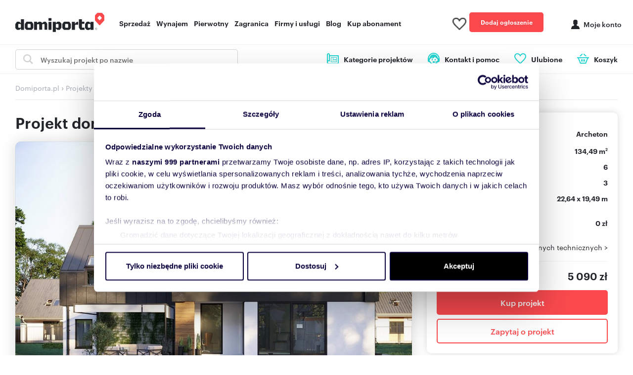

--- FILE ---
content_type: text/html; charset=utf-8
request_url: https://www.domiporta.pl/projekty-domow/projekt/zyga_sol-777
body_size: 22062
content:

<!DOCTYPE html>
<html lang="pl">
<head prefix="og: http://ogp.me/ns#">
    <meta charset="utf-8" />
    <meta http-equiv="Content-Type" content="text/html; charset=utf-8" />
    <meta http-equiv="content-language" content="pl" />
    <meta name="viewport" content="width=device-width, initial-scale=1, maximum-scale=1, user-scalable=no" />
    <meta http-equiv="X-UA-Compatible" content="IE=edge,chrome=1" />
    <meta name="robots" content="index, follow">
    <title>Zyga Sol 134,49 m2 - koszt budowy 0 z&#x142; - Projekty domów Domiporta.pl</title>
        <meta name="description" content="Projekt domu Zyga Sol o pow. 134,49 m2 z piwnic&#x105;. Projekt budynku dost&#x119;pny od r&#x119;ki w Domiporta.pl" />
        <link rel="canonical" href="https://www.domiporta.pl/projekty-domow/projekt/zyga_sol-777" />
    <link rel="image_src" href="https://www.domiporta.pl/resources/img/main_icon.png" />


    <meta property="og:title" content="Zyga Sol 134,49 m2 - koszt budowy 0 z&#x142;" />
    <meta property="og:description" content="Projekt domu Zyga Sol o pow. 134,49 m2 z piwnic&#x105;. Projekt budynku dost&#x119;pny od r&#x119;ki w Domiporta.pl" />
    <meta property="og:url" content="https://www.domiporta.pl/projekty-domow/projekt/zyga_sol-777" />
        <meta property="og:image" content="https://galeria.domiporta.pl/projekty/1024x10000_fitwidth/777/visualization/2facf575-dffe-a2ce-1bbf-3397b019dd8d.jpg" />
    <meta property="og:site_name" content="Domiporta.pl" />
    <meta property="og:type" content="website" />
    <meta property="og:locale" content="pl_PL" />
    <meta name="twitter:card" content="summary" />
    <meta name="twitter:site" content="@domiporta" />

    <link rel="apple-touch-icon" href="https://www.domiporta.pl/apple-touch-icon.png" />
    <link rel="apple-touch-icon" sizes="57x57" href="https://www.domiporta.pl/resources/img/pwa/apple-touch-icon-57x57.png">
    <link rel="apple-touch-icon" sizes="60x60" href="https://www.domiporta.pl/resources/img/pwa/apple-touch-icon-60x60.png">
    <link rel="apple-touch-icon" sizes="72x72" href="https://www.domiporta.pl/resources/img/pwa/apple-touch-icon-72x72.png">
    <link rel="apple-touch-icon" sizes="76x76" href="https://www.domiporta.pl/resources/img/pwa/apple-touch-icon-76x76.png">
    <link rel="apple-touch-icon" sizes="114x114" href="https://www.domiporta.pl/resources/img/pwa/apple-touch-icon-114x114.png">
    <link rel="apple-touch-icon" sizes="120x120" href="https://www.domiporta.pl/resources/img/pwa/apple-touch-icon-120x120.png">
    <link rel="apple-touch-icon" sizes="144x144" href="https://www.domiporta.pl/resources/img/pwa/apple-touch-icon-144x144.png">
    <link rel="apple-touch-icon" sizes="152x152" href="https://www.domiporta.pl/resources/img/pwa/apple-touch-icon-152x152.png">
    <link rel="apple-touch-icon" sizes="180x180" href="https://www.domiporta.pl/resources/img/pwa/apple-touch-icon-180x180.png">

    <link rel="mask-icon" href="https://www.domiporta.pl/resources/img/pwa/domiporta_pin.svg" color="#fa4a4e">
    <meta name="msapplication-TileColor" content="#fa4a4e">
    <meta name="msapplication-config" content="https://www.domiporta.pl/resources/img/pwa/browserconfig.xml">

    <link rel="shortcut icon" sizes="24x24 48x48 64x64" href="https://www.domiporta.pl/resources/image/ico/favicon.ico" type="image/x-icon" />
    <link rel="icon" type="image/png" sizes="32x32" href="https://www.domiporta.pl/resources/image/ico/favicon-32x32.png">
    <link rel="icon" type="image/png" sizes="16x16" href="https://www.domiporta.pl/resources/image/ico/favicon-16x16.png">
    <link rel="bookmark" href="https://www.domiporta.pl/resources/image/ico/favicon.png" type="image/x-icon" />

    <link rel="manifest" href="https://www.domiporta.pl/manifest.json" />
    <meta name="theme-color" content="#fa4a4e">

    <!-- custom font -->
    
    
        <link rel="preload" href="https://www.domiporta.pl/resources/fonts/graphik/graphik-regular-web.woff" as="font" type="font/woff" crossorigin="anonymous" />
        <link rel="preload" href="https://www.domiporta.pl/resources/fonts/graphik/graphik-medium-web.woff" as="font" type="font/woff" crossorigin="anonymous" />
        <link rel="preload" href="https://www.domiporta.pl/resources/fonts/graphik/graphik-semibold-web.woff" as="font" type="font/woff" crossorigin="anonymous" />
        <link rel="preload" href="https://www.domiporta.pl/resources/fonts/graphik/graphik-bold-web.woff" as="font" type="font/woff" crossorigin="anonymous" />
    


    
    
        <link rel="stylesheet" href="/projekty-domow/bundles/css/core.min.css?v=QSdR7nHGR_lpyr5ZAWj_5MiSvfYD8JogjqOuf8WYTqo" />
        <link rel="stylesheet" href="/projekty-domow/bundles/css/vue.min.css?v=YPZpucdwp1GRBUguub2F4nEFAMcu7MYdBOoNLCxOWOw" />
        <script src="/projekty-domow/bundles/core.min.js?v=eWwzB6w-e_hWl5awQXa4Zy6n-WdoyfWIb6QddO-ZsE4"></script>
    

    <!--Google Tag Manager -->
    <script>(function (w, d, s, l, i) { w[l] = w[l] || []; w[l].push({ 'gtm.start': new Date().getTime(), event: 'gtm.js' }); var f = d.getElementsByTagName(s)[0], j = d.createElement(s), dl = l != 'dataLayer' ? '&l=' + l : ''; j.async = true; j.src = 'https://www.googletagmanager.com/gtm.js?id=' + i + dl; f.parentNode.insertBefore(j, f); })(window, document, 'script', 'dataLayer', 'GTM-MVXK8F');</script>
    <!--End Google Tag Manager -->

    
    
    
        <link rel="stylesheet" href="/projekty-domow/bundles/css/details.min.css?v=sCwreimarJHQ69vqHeVuYaqhwHbO6Z4ZTbWDaSVvwi0" />
    
        <script type="text/javascript">
            var onloadCallback = function () {
                grecaptcha.render('captcha-element', {
                    'sitekey': '6Le-pJwpAAAAADExi0zQZqb3WCfKZW7189ZwT_Et'
                });
            };
        </script>

</head>
<body>
    <!--Google Tag Manager (noscript) -->
    <noscript><iframe src="https://www.googletagmanager.com/ns.html?id=GTM-MVXK8F" height="0" width="0" style="display:none;visibility:hidden"></iframe></noscript>
    <!--End Google Tag Manager (noscript) -->
    
    <div class="application" id="app">


    
        
        
            <style>/*!
 * Hamburgers
 * @description Tasty CSS-animated hamburgers
 * @author Jonathan Suh @jonsuh
 * @site https://jonsuh.com/hamburgers
 * @link https://github.com/jonsuh/hamburgers
 */
.hamburger{padding:0 0;display:inline-block;cursor:pointer;transition-property:opacity,filter;transition-duration:.15s;transition-timing-function:linear;font:inherit;color:inherit;text-transform:none;background-color:transparent;border:0;margin:6px 0 0;overflow:visible}.hamburger:hover{opacity:1}.hamburger-box{width:24px;height:20px;display:inline-block;position:relative}.hamburger-inner{display:block;top:50%;margin-top:-2px}.hamburger-inner,.hamburger-inner::before,.hamburger-inner::after{width:24px;height:4px;background-color:#000;border-radius:0;position:absolute;transition-property:transform;transition-duration:.15s;transition-timing-function:ease}.hamburger-inner::before,.hamburger-inner::after{content:"";display:block}.hamburger-inner::before{top:-8px}.hamburger-inner::after{bottom:-8px}.hamburger--boring{background-color:#fff}.hamburger--boring .hamburger-inner,.hamburger--boring .hamburger-inner::before,.hamburger--boring .hamburger-inner::after{transition-property:none}.hamburger--boring.is-active .hamburger-inner{transform:rotate(45deg)}.hamburger--boring.is-active .hamburger-inner::before{top:0;opacity:0}.hamburger--boring.is-active .hamburger-inner::after{bottom:0;transform:rotate(-90deg)}.menu{list-style:none;margin-top:.25rem;margin-left:1.875rem;padding-left:0;display:flex}@media screen and (max-width:1024px){.menu{background:#fff;display:none;overflow:auto;margin-left:0;height:100vh;position:absolute;top:60px;left:0;width:100%;padding:1.875rem 0 0}.menu:before{content:"";display:block;height:10px;width:100%;background-image:linear-gradient(to top,rgba(34,37,42,0),rgba(34,37,42,.1));position:absolute;top:6px;left:0}}@media screen and (max-width:1024px){.menu{background:#fff;display:none;overflow:auto;margin-left:0;height:100vh;position:absolute;left:0;width:100%;padding:1.875rem 0 0;z-index:99999999;top:60px}.menu:before{content:"";display:block;height:10px;width:100%;background-image:linear-gradient(to top,rgba(34,37,42,0),rgba(34,37,42,.1));position:absolute;top:6px;left:0}}@media(max-width:1024px){.menu{margin-left:0}}@media(min-width:769px) and (max-width:1024px){.menu{display:none}}.menu__tablet{margin-top:.25rem;margin-left:1.875rem;padding-left:0;display:flex}@media screen and (max-width:1024px){.menu__tablet{background:#fff;display:none;overflow:auto;margin-left:0;height:100vh;position:absolute;top:60px;left:0;width:100%;padding:1.875rem 0 0}.menu__tablet:before{content:"";display:block;height:10px;width:100%;background-image:linear-gradient(to top,rgba(34,37,42,0),rgba(34,37,42,.1));position:absolute;top:6px;left:0}}@media screen and (max-width:1366px) and (min-width:1025px){.menu__tablet{background:#fff;display:none;overflow:auto;margin-left:0;height:100vh;position:absolute;left:0;width:100%;padding:1.875rem 0 0;z-index:99999999;top:60px}.menu__tablet:before{content:"";display:block;height:10px;width:100%;background-image:linear-gradient(to top,rgba(34,37,42,0),rgba(34,37,42,.1));position:absolute;top:6px;left:0}}@media(max-width:1366px){.menu__tablet{margin-left:0}}@media(min-width:769px) and (max-width:1366px){.menu__tablet{display:none}}.menu__item span:hover{cursor:default}.menu__item>a,.menu__item span{font-family:"Graphik",Helvetica,Arial,sans-serif;color:#22252a;font-size:.875rem;font-weight:600;letter-spacing:normal;position:relative;padding-top:2.1875rem;padding-bottom:2.1875rem}@media screen and (max-width:1024px){.menu__item>a,.menu__item span{padding-top:0;padding-bottom:0}}.menu__item>a:hover,.menu__item span:hover{color:#fa4a4e}@media screen and (max-width:1024px){.menu__item>a:hover,.menu__item span:hover{color:#22252a}}.menu__item:not(:last-child)>span,.menu__item:not(:last-child) a{padding-right:.75rem}.menu__item:last-child{margin-right:0}@media screen and (max-width:1024px){.menu__item{display:block;text-align:left;margin-bottom:1.25rem;margin-right:0;padding:0 .9375rem 1.25rem 2.1875rem;border-bottom:1px solid rgba(210,210,210,.4)}.menu__item>a{font-size:.75rem}.menu__item .dropdown__menu{padding-left:0!important;margin-left:0!important;padding-bottom:0!important}.menu__item .dropdown__menu--item>a{font-size:.625rem}.menu__item .dropdown__menu--item>a:hover{color:#fa4a4e}.menu__item .dropdown__menu--item--title{font-size:.625rem;font-weight:700;margin-top:.3125rem;margin-bottom:.3125rem}}.menu__item_tablet>a,.menu__item_tablet span{font-family:"Graphik",Helvetica,Arial,sans-serif;color:#22252a;font-size:.875rem;font-weight:600;letter-spacing:normal;position:relative;padding-top:2.1875rem;padding-bottom:2.1875rem}@media screen and (max-width:1366px){.menu__item_tablet>a,.menu__item_tablet span{padding-top:0;padding-bottom:0}}.menu__item_tablet>a:hover,.menu__item_tablet span:hover{color:#fa4a4e}@media screen and (max-width:1366px){.menu__item_tablet>a:hover,.menu__item_tablet span:hover{color:#22252a}}.menu__item_tablet:not(:last-child)>a,.menu__item_tablet:not(:last-child) span{padding-right:.75rem}.menu__item_tablet:last-child{margin-right:0}@media screen and (max-width:1366px){.menu__item_tablet{display:block;text-align:left;margin-bottom:1.25rem;margin-right:0;padding:0 .9375rem 1.25rem 2.1875rem;border-bottom:1px solid rgba(210,210,210,.4)}.menu__item_tablet>a,.menu__item_tablet span{font-size:.75rem}.menu__item_tablet .dropdown__menu{padding-left:0!important;margin-left:0!important;padding-bottom:0!important}.menu__item_tablet .dropdown__menu--item>a,.menu__item_tablet .dropdown__menu--item span{font-size:.625rem;color:#22252a}.menu__item_tablet .dropdown__menu--item>a:hover,.menu__item_tablet .dropdown__menu--item span:hover{color:#fa4a4e}.menu__item_tablet .dropdown__menu--item--title{font-size:.625rem;font-weight:700;margin-top:.3125rem;margin-bottom:.3125rem}}.menu__item_tablet .menu__item_add{text-align:center;padding-left:.9375rem!important}.menu__item_tablet .menu__item_add:after{display:none!important}.menu__item_tablet .menu__item_add>a{color:#fff;display:block;max-width:100%;height:3.3125rem;line-height:50px;position:relative;border-radius:3px}.menu__item--active-m:after{transform:rotate(-45deg)!important}.menu__item--active:after{content:"";border-bottom:5px solid #fa4a4e;position:absolute;left:0;bottom:0;width:86%}a.menu__item--pre{color:#fa4a4e}.menu__submenu_menu--line{display:flex;justify-content:space-between;flex-direction:row}.menu__submenu_type{display:none;padding-top:2.5rem;padding-bottom:3.125rem;background:#fff;box-shadow:3px 3px 5px 0 rgba(0,0,0,.16);border-top:1px solid #d2d2d2;width:100%;position:absolute;top:90px;z-index:1000}.rent .col-space{padding-left:5.9375rem}.primary .col-space{padding-left:4.5rem}.invest .col-space{padding-left:3.125rem}.tips .col-space{padding-left:2.5rem}.menu__submenu_menu{padding-left:0}.menu__submenu_menu>li{font-size:.75rem;margin-bottom:.3125rem}.menu__submenu_menu>li>a{font-size:.875rem;color:#22252a;transition:all .2s ease}.menu__submenu_menu>li>a:hover{color:#fa4a4e}.menu__submenu_container{display:flex;justify-content:space-between}.menu__submenu_firms{margin-left:27px}.menu__submenu_title{color:#22252a;display:block;font-size:1rem;font-weight:600;margin-bottom:1.875rem}@media screen and (max-width:1366px){.menu__item_tablet.dropdown:after{content:"";display:inline-block;width:7px;height:7px;border-top:2px solid #7d8791;border-right:2px solid #7d8791;position:absolute;right:40px;top:4px;transform:rotate(135deg)}.menu__item_add{text-align:center;padding-left:.9375rem!important}.menu__item_add:after{display:none!important}.menu__item_add>a{color:#fff;display:block;max-width:100%;height:3.3125rem;line-height:50px;position:relative;border-radius:3px}}.back{position:relative;display:block;height:20px}.back:before{content:"";position:absolute;display:inline-block;width:12px;height:12px;border-top:2px solid #000;border-right:2px solid #000;transform:rotate(-135deg);left:0;top:4px}.nav-temp-clear-cache1{content:"1"}.header{font-family:"Graphik",Helvetica,Arial,sans-serif;background:#fff;cursor:auto}@media screen and (max-width:1024px){.header{padding-top:1.125rem;padding-bottom:1.125rem;box-shadow:0 4px 10px 1px rgba(0,0,0,.16);position:sticky;top:0;z-index:10000}}@media(min-width:769px) and (max-width:1605px){.header .align-items-center{align-items:center!important}}@media(min-width:769px) and (max-width:1024px){.header>.container>.row>.col{justify-content:center;align-items:center;display:flex}}@media print{.header{display:none}}.header__z-index,.header__z-index--mobile{z-index:899!important}.header__z-index-up{z-index:10002!important;box-shadow:none}.header--adds .container{width:1200px}@media(max-width:1200px){.header--adds .container{width:100%}}.header__tab{background:#fff;cursor:auto}@media screen and (max-width:1366px){.header__tab{padding-top:1.125rem;padding-bottom:1.125rem;box-shadow:0 4px 10px 1px rgba(0,0,0,.16);position:sticky;top:0;z-index:10000}}@media(min-width:769px) and (max-width:1605px){.header__tab .align-items-center{align-items:center!important}}@media(min-width:1025px) and (max-width:1366px){.header__tab>.container>.row>.col{justify-content:center;align-items:center;display:flex}}@media print{.header__tab{display:none}}.header__tab--adds .container{width:1200px}@media(max-width:1200px){.header__tab--adds .container{width:100%}}.header__mobile{align-items:center;justify-content:space-between;position:relative;width:100%}.header__mobile>div:nth-child(1){width:1.5rem}.header__mobile>div:nth-child(2){position:absolute;top:4px;left:50%;margin-left:-115px;width:7.1875rem}@media(min-width:1024px) and (max-width:1024){.header__mobile>div:nth-child(2){margin-left:-90px;top:10px;width:11.25rem}}.header__mobile>div:nth-child(3){display:flex;flex-shrink:0;flex-grow:0;justify-content:flex-end;width:4.0625rem}@media(min-width:1024px) and (max-width:1024){.header__mobile>div:nth-child(3){width:10.625rem}}@media(min-width:1024px) and (max-width:1024){.header__mobile{height:3.75rem}}.header__tablet{align-items:center;justify-content:space-between;position:relative;width:100%}.header__tablet>div:nth-child(1){width:1.5rem}.header__tablet>div:nth-child(2){position:absolute;top:4px;left:50%;margin-left:-57px;width:7.1875rem}.header__tablet>div:nth-child(3){display:flex;flex-shrink:0;flex-grow:0;justify-content:flex-end;width:4.0625rem}@media(min-width:1366px) and (max-width:1366px){.header__tablet>div:nth-child(3){width:10.625rem}}.header_clipboard{margin-right:15px;margin-top:3px;padding-top:5px;border-radius:50%;height:30px;width:30px;z-index:890;flex-grow:0;flex-shrink:0;position:relative;cursor:pointer}@media(min-width:769px) and (max-width:1366px){.header_clipboard{margin-right:.3125rem}}.header_clipboard>img{margin:3px auto 0}@media(max-width:992px){.header_clipboard{padding-top:0;margin-right:5px;margin-left:12px}}.header_clipboard_count{background:#f84c53;color:#fff;display:block;text-align:center;line-height:18px;font-size:11px;height:18px;width:18px;border-radius:50px;position:absolute;bottom:12px;left:19px}@media(max-width:992px){.header_clipboard_count{bottom:19px}}.header_clipboard_count--hide{display:none!important}@media(max-width:768px){.header__logo img{height:25px;margin:0 auto;width:115px}}.col-4-fix{justify-content:flex-end}.header__control{display:flex;flex-direction:row;align-items:center}@media(max-width:1024px){.header__control{flex-direction:column;align-items:flex-start}}@media(min-width:769px) and (max-width:1200px){.header__main{display:flex;justify-content:space-between}}@media(min-width:376px) and (max-width:1024px){.header__main{margin-bottom:1.875rem}}.header__user{text-align:right;padding-top:1.5625rem;padding-bottom:1.5625rem}@media(max-width:768px){.header__user{padding-top:1.125rem;padding-bottom:1.125rem}}.header__user_tablet{display:none}@media(min-width:769px) and (max-width:1366px){.header__user_tablet{display:flex;justify-content:space-between;align-items:center;width:326px}}.header__user_desktop{display:flex;justify-content:flex-end}@media(min-width:769px) and (max-width:1200px){.header__user_desktop .header__user_button{display:none}.header__user_desktop .header__user_item{margin-top:70px;width:auto;border:0}.header__user_desktop .header__user_profil>span{display:none}}.header__user_profil{display:flex;align-items:center;justify-content:flex-start;font-size:.875rem;font-weight:500;font-family:"Graphik",Helvetica,Arial,sans-serif;color:#22252a;padding-left:2.5rem;position:relative;text-decoration:none;width:100%;height:100%;border-radius:5px;background-color:#fff}@media(min-width:769px) and (max-width:1366px){.header__user_profil{margin-left:1.6rem}}.header__user_profil:before{content:"";background:url("/resources/image/ico/ico_profil.svg") no-repeat;display:block;height:19px;width:17px;position:absolute;left:15px}@media(max-width:768px){.header__user_profil:before{left:0;top:-1px;height:24px;width:17px}}@media(max-width:768px){.header__user_profil{padding-left:10px;margin-left:0;display:block}.header__user_profil>span{display:none}}.header__user_item{display:flex;align-items:center;justify-content:center;margin-left:.625rem;width:9.375rem;border:1px solid #d2d2d2;border-radius:5px;flex-grow:0;flex-shrink:0;position:relative;cursor:pointer}@media(max-width:768px){.header__user_item{margin-left:0;padding:5px;display:inline-block;float:right;width:40px}}@media(min-width:769px) and (max-width:1366px){.header__user_item{margin-left:.625rem;padding:5px;display:inline-block;float:right;width:8.75rem;top:.25rem}}.header__user_item--logon{border:0;font-size:1.125rem;max-width:9.375rem}@media(max-width:768px){.header__user_item--logon{width:31px}.header__user_item--logon .header__user_profil{padding-left:0}.header__user_item--logon .header__user_profil:before{position:relative;top:3px}}.header__user_button{display:inline-block;text-align:center;font-family:"Graphik",Helvetica,Arial,sans-serif;font-size:.75rem!important;font-weight:600!important;line-height:2.5rem;position:relative;max-width:9.375rem!important;flex-shrink:0;flex-grow:0;text-decoration:none;border-radius:5px}@media(max-width:768px){.header__user_button{line-height:1.25rem;margin-top:.5rem;width:3.5rem!important;height:1.25rem!important;font-size:.625rem!important}}.header__user_button_tablet{display:inline-block;text-align:center;font-family:"Graphik",Helvetica,Arial,sans-serif;font-size:.75rem!important;font-weight:600!important;line-height:2.5rem;position:relative;max-width:9.375rem!important;flex-shrink:0;flex-grow:0;text-decoration:none;border-radius:5px}@media(min-width:768px) and (max-width:1366px){.header__user_button_tablet{line-height:1.25rem;margin-top:.5rem;width:5rem!important;height:1.25rem!important;font-size:.625rem!important}}.user_button-sticker{position:absolute;top:-26px;right:0;width:52px;height:52px}.user_button-sticker--mobile{right:104px}.header__submenu{font-family:"Graphik",Helvetica,Arial,sans-serif;font-size:.875rem;position:absolute;top:45px;right:0;left:0;background-color:#fff;box-shadow:3px 3px 5px 0 rgba(0,0,0,.16);border:1px solid #d2d2d2;border-radius:5px;padding:.9375rem 1.5625rem;box-sizing:border-box;z-index:-1;max-width:12.5rem;display:none}@media(max-width:768px){.header__submenu{right:0;left:auto}}.header__submenu.open{display:block;opacity:1;height:auto;z-index:1020}.header__submenu div{margin:12px 10px 0 0}.header__submenu ul{padding-left:0;text-align:left;margin-bottom:10px}.header__submenu ul>li{padding:.1875rem 0}.header__submenu span{display:block;text-align:left;margin-bottom:.625rem}.header__submenu span a{width:100%;line-height:2.14;display:block;white-space:nowrap;font-family:"Graphik",Helvetica,Arial,sans-serif;color:#22252a}.header__submenu span a:hover{color:#fa4a4e}.header__submenu span:last-of-type{margin-bottom:0}.header__submenu_more{position:relative}.header__submenu_more:after{content:"";display:block;position:absolute;top:9px;right:-20px;width:7px;height:7px;border-top:1px solid #000;border-right:1px solid #000;transform:rotate(135deg);transition:all .5s ease-in-out}.header__submenu_more--active:after{transform:rotate(-45deg);top:12px}.header__popup{position:fixed;display:flex;justify-content:center;align-items:center;top:0;left:0;z-index:3999;height:100%;width:100%;background-color:rgba(255,255,255,.9)}.header__popup--window{position:absolute;z-index:4000;background-color:#fff;height:44.375rem;width:50rem}.arrow{border:solid #000;border-width:0 1px 1px 0;display:inline-block;margin-left:10px;padding:3px}.arrow--down{transform:rotate(45deg);-webkit-transform:rotate(45deg);margin-bottom:3px}.arrow--up{transform:rotate(-135deg);-webkit-transform:rotate(-135deg);margin-bottom:0}.header__login-menu--loaded{font-family:"Graphik",Helvetica,Arial,sans-serif;color:#22252a}.header__temp-clear-cache{position:relative;content:"12"}.footer{background:#242424;padding-bottom:2.1875rem;padding-top:3.75rem;cursor:auto}@media print{.footer{display:none}}.footer__logotype{display:flex;flex-direction:row;justify-content:flex-start;align-content:center;align-items:center}.footer__logotype a{flex-grow:0;flex-shrink:0}.footer__logotype a:not(:last-child){margin-right:30px}@media(max-width:576px){.footer__logotype{flex-wrap:wrap;align-items:center}.footer__logotype a{margin-bottom:20px}}.footer__logotype_radio{background:url("/resources/image/f-radio-zlote-przeboje.png") center center no-repeat;display:block;height:30px;width:92px}.footer__logotype_radio:hover{background:url("/resources/image/f-radio-zlote-przeboje-hover.png") center center no-repeat}.footer--premium{padding-top:5.625rem;border-top:1px solid #d2d2d2}@media(max-width:576px){.footer--premium{padding-top:1.25rem}}.footer__end{margin:35px 0;padding-top:35px;border-top:1px solid #2d2d2d}@media(max-width:576px){.footer__end{margin:25px 0;padding-top:25px}}.footer__end:last-child{margin-bottom:0}.footer__end_copy{font-size:14px;line-height:17px;color:#8a8a8a}.footer__end_description{font-size:14px;line-height:17px;font-family:"Graphik",Helvetica,Arial,sans-serif;color:#8a8a8a;text-align:right}.footer__end_description>a{font-weight:500;font-family:"Graphik",Helvetica,Arial,sans-serif;color:#8a8a8a}@media(max-width:576px){.footer__end_description{text-align:left;margin-bottom:30px}}.footer__subtitle{display:block;font-size:16px;font-weight:600;line-height:16px;font-family:"Graphik",Helvetica,Arial,sans-serif;color:#d0d0d0;font-weight:600;margin-bottom:1.5rem}@media(max-width:576px){.footer__subtitle{cursor:pointer;font-size:16px;position:relative}}.footer__nav,.social__nav{padding-left:0}.footer__nav_item{margin-bottom:.625rem}.footer__nav_item>a{font-size:.875rem;font-family:"Graphik",Helvetica,Arial,sans-serif;color:#d0d0d0}@media(max-width:576px){.footer__nav_item{margin-bottom:.3125rem}.footer__nav_item>a{font-size:14px}}.footer__nav_item--special>a{color:#fa4a4e}.social__nav{display:flex;flex-direction:row;align-items:center;justify-content:flex-start}@media(max-width:576px){.social__nav{margin-bottom:25px;border-bottom:1px solid #2d2d2d;padding-bottom:25px}}.social__nav_item{margin-right:20px}.social__nav_item:last-child{margin-right:0}@media(max-width:576px){.footer__nav,.footer__end_logo{display:none}.footer__nav{margin-bottom:1.25rem}.footer__subtitle_action:after{content:"";display:block;border:solid #d0d0d0;border-width:0 1px 1px 0;padding:4px;position:absolute;top:1px;right:2px;transform:rotate(45deg)}}.btn{font-weight:500}.btn--watermelon{background-color:#fa4a4e;color:#fff}.btn--watermelon-apply{width:6rem;display:grid;text-align:center;align-items:center}.btn--watermelon-upload{padding:5px 5px 5px 5px;font-size:1rem!important;cursor:pointer;margin-right:20px;border:0;box-shadow:3px 3px 5px 0 rgba(0,0,0,.16)}.button-wrap{margin-top:1rem;margin-bottom:1rem;position:relative}.button-wrap input[type=file]{position:absolute;z-index:-1;top:6px;left:0;font-size:15px;color:#999}.btn--white{background-color:#fff;color:#000;border:1px solid #d2d2d2;box-shadow:3px 3px 5px 0 rgba(0,0,0,.16)}.btn--premium{background-color:#22252a;color:#fff;border-radius:5px}.btn--yellow{background:#ffd700!important}.btn--watermelon-outline{background:#fff;color:#fa4a4e;border:3px solid #fa4a4e}.btn--normal{font-size:.875rem;height:2.5rem;width:100%;max-width:9.375rem}@media(max-width:576px){.btn--normal{font-size:.4375rem;height:1.5625rem;max-width:5rem}}.btn--medium{font-size:1rem;font-weight:500;height:2.5rem;width:100%}.btn--medium-50{font-size:1rem;font-weight:500;height:3.125rem;line-height:3.125rem;white-space:nowrap;width:100%}.btn--large{font-size:1.125rem;font-weight:500;height:3.75rem;width:100%}.btn--clear{font-size:.875rem;height:2.5rem;width:12.5rem;margin-top:2rem}@media(max-width:576px){.btn--clear{width:100%}}.btn--round{border-radius:5px}@media(max-width:576px){.login__container-form .btn--normal{font-size:.875rem!important;height:2.5rem!important}}.btn--center{align-self:center}.btn__icon{margin-right:.625rem}.btn__icon--left{margin-right:0;margin-left:.625rem}.mobile__footer{display:flex;flex-direction:column;position:fixed;bottom:0;right:0;left:0;z-index:10000;background:#fff;height:4.375rem}.mobile__footer:before{display:block;content:"";background:linear-gradient(180deg,rgba(255,255,255,0) 0%,#fff 100%);display:block;height:2.25rem;width:100%;position:absolute;left:0;top:-36px}.mobile__footer .mobile__footer_tabs{display:flex;justify-content:center;align-items:center;width:100%;height:100%;pointer-events:all;padding:0 .9375rem}.mobile__footer .mobile__footer_tab{width:auto;margin:0 10px;position:relative}.mobile__footer .mobile__footer_button{background-color:#fa4a4e;color:#fff;appearance:none;font-weight:500;font-size:12px;outline:0;transition:background .3s ease-in-out;text-align:center;height:3.125rem;line-height:3.125rem;display:flex;align-items:center;width:100%;justify-content:center;position:relative;padding-right:50px;padding-left:20px;min-width:120px;white-space:nowrap}@media screen and (max-width:375px){.mobile__footer .mobile__footer_button{font-size:12px}}.mobile__footer .mobile__footer_button--details{padding-left:52px;padding-right:15px}.mobile__footer .mobile__footer_button--notifier:after,.mobile__footer .mobile__footer_button--sort:after{content:"";display:block;position:absolute;right:10px}.mobile__footer .mobile__footer_button--notifier:after{background:url("/resources/image/ico/ico_bell.png") no-repeat center;background-size:contain;width:22px;height:18px}.mobile__footer .mobile__footer_button--sort:after{background:url("/resources/image/ico/ico_sort.png") no-repeat center;background-size:contain;width:22px;height:18px}.mobile__footer .mobile__footer_button--mail:before,.mobile__footer .mobile__footer_button--sms:before{content:"";display:block;position:absolute}.mobile__footer .mobile__footer_button--mail{border-top-right-radius:5px;border-bottom-right-radius:5px;justify-content:flex-end}.mobile__footer .mobile__footer_button--mail:before{background:url("/resources/image/ico/ico-mail.png") no-repeat center;background-size:contain;width:20px;height:16px;left:50px}.mobile__footer .mobile__footer_button--phone{background-color:#fa4a4e;border-radius:5px;font-weight:600;font-size:14px}.mobile__footer .mobile__footer_button--phone img{margin-right:10px}.mobile__footer .mobile__footer_button--sms{padding-left:40px;border-top-left-radius:5px;border-bottom-left-radius:5px;justify-content:flex-start}.mobile__footer .mobile__footer_button--sms:before{background:url("/resources/image/ico/ico-sms.png") no-repeat center;background-size:contain;width:16px;height:16px;left:15px}.mobile__footer .mobile__footer_button--circle{display:block;background:#fa4a4e;border-radius:50%;height:5.125rem;width:5.125rem;flex-grow:0;flex-shrink:0;flex-basis:64px;position:absolute;left:50%;transform:translateX(-50%);min-width:0;padding:0;border:3px solid #fff;box-shadow:0 0 15px 0 rgba(0,0,0,.2509803922)}.mobile__footer .mobile__footer_button--circle img{margin-left:auto;margin-right:auto;position:relative;top:10px}.mobile__footer .mobile__footer_button--circle span{color:#fff;font-size:12px;font-weight:500;position:relative;bottom:5px}.mobile__footer--details .mobile__footer_tabs{padding-bottom:15px;padding-bottom:calc(15px + env(safe-area-inset-bottom));justify-content:space-between}.mobile__footer--details .mobile__footer_tab{width:calc(50% - 10px);margin:0}.mobile__footer--only-call{background:transparent;left:auto;min-width:94px}.mobile__footer--only-call:before{content:none}.mobile__footer--only-call .mobile__footer_button--circle{left:auto;transform:none;right:15px}.pre__results__button{display:block;margin-bottom:2.5rem;margin-top:1.25rem;margin-right:auto;margin-left:auto;max-width:21.875rem}@media(min-width:576px) and (max-width:992px){.pre__results__button{margin-bottom:0}}.button__temp-clear-cache{position:relative;content:"11"}.dropdown{position:relative}.dropdown.dropdown--active .dropdown__menu{display:block}.dropdown.dropdown--hover:hover .dropdown__menu{display:block}.dropdown .dropdown__menu{display:none;list-style:none;background-color:#fff;padding:.9375rem 1.5625rem;width:auto;min-width:11.25rem;z-index:1020;font-size:.875rem}.dropdown .dropdown__menu.dropdown__menu--active{display:block}.dropdown .dropdown__menu--item{line-height:2.14;padding:0;display:block;width:100%;white-space:nowrap}.dropdown .dropdown__menu--item a{display:block;width:100%}.dropdown .dropdown__menu--item a:hover{color:#fa4a4e}.dropdown .dropdown__cloud-link{width:24px;height:24px;background:url("/resources/image/ico/ico_plus.png") no-repeat center;background-size:24px 24px;cursor:pointer;display:block}.dropdown .dropdown__cloud-link--active{background:url("/resources/image/ico/ico_active-seo-cloud.png") no-repeat center}.dropdown .dropdown__menu--cloud-links{font-family:"Graphik",Helvetica,Arial,sans-serif;bottom:40px;top:auto;right:-1px;left:auto;padding:30px;box-shadow:3px 3px 5px 0 rgba(0,0,0,.16);border:1px solid #d2d2d2;position:absolute;border-radius:5px}@media(min-width:768px){.dropdown .dropdown__menu--cloud-links.dropdown__menu--active{display:flex}}.dropdown .dropdown__menu--cloud-links ul{padding:0;margin:0}.dropdown .dropdown__menu--cloud-links ul li{padding-top:4px;padding-bottom:4px;line-height:1.29;min-width:220px;padding-right:20px}.dropdown .dropdown__menu--cloud-links ul li a{color:#757575;transition:all .2s ease}@media(max-width:768px){.dropdown .dropdown__menu--cloud-links ul li{line-height:25px;font-size:16px;padding:0}}.dropdown .dropdown__menu--cloud-links ul:nth-child(2){margin-top:1rem}@media(max-width:768px){.dropdown .dropdown__menu--cloud-links ul:nth-child(2) li:nth-child(1){font-weight:600;color:#757575}}@media(max-width:768px){.dropdown .dropdown__menu--cloud-links{padding:20px;position:absolute;left:-132px;width:330px;margin-left:auto;margin-right:auto}}.dropdown__temp-clear-cache{position:static;content:"2"}</style>
            <script>function redirectToUrl(n,t){var i=window.location.protocol+"//"+window.location.host+n;t?window.open(i,"_blank"):(window.location.href=i,window.location.reload())}function UserManager(){this.loginWidgetButton='[data-login-widget="true"]';this.loginWidget="#js-logged-user";this.filterSaveButton=".js-filter__item--save";this.saveFilterExitPopupInited=!1;this.logged=!1;this.isInit=!1;this.infoPopup=".alert.alert--info-modal";this.afterLoginDone=!1;this.displayFilterInfoPopup="displayFilterInfoPopup";this.loadSpinner=$("#load-spinner")}var loadScript,TraderClipboard;(function(n){n.odmiana=function(n,t,i,r){if(n==1)return t;var u=n%10,f=n%100;return u>1&&u<5&&!(f>10&&f<20)?i:r}})(jQuery);$(function(){var n=document.body.classList;setTimeout(function(){loadAjaxLoginHeader();menuOpen(".header__user_profil:not(.header-profile-js)",!1);menuOpen(".header-profile-js",!0)},10);setTimeout(function(){var n=document.querySelector(".js-breadcrumbs-toogle");n&&n.addEventListener("click",function(){var n=this.firstChild;n.classList.contains("breadcrumbs__more")?(n.classList.remove("breadcrumbs__more"),n.classList.add("breadcrumbs__less"),document.getElementsByClassName("breadcrumbs")[0].classList.remove("breadcrumbs--expand")):(n.classList.remove("breadcrumbs__less"),n.classList.add("breadcrumbs__more"),document.getElementsByClassName("breadcrumbs")[0].classList.add("breadcrumbs--expand"))})},0);window.userManager=new UserManager;userManager.init()});var loadAjaxLoginHeader=function(){$(".content-load-js").each(function(){var n=$(this),t,i;console.log({element:n});t=n.data("href");i=n.data("method")||"GET";t&&$.ajax(t,{type:i,success:function(t){n.html(t);n.find("a").addClass("header__login-menu--loaded");menuOpen(".header__user_profil:not(.header-profile-js)",!1)},timeout:15e3})})},menuOpen=function(n,t){var i=!1;$(n).on("click",function(n){var r=$(this);if((!t||r.hasClass("header__login-menu--loaded")!==!1)&&!i){if(n.preventDefault(),n.stopPropagation(),r.hasClass("selected"))return menuClose();i=!0;menuClose(function(){var n,t;$(".arrow-js").addClass("arrow--up");r.addClass("selected");r.parent().addClass("selected");n=r.parents(".js-header");n&&n.length&&(t=n.find(".js-hamburger"),t&&t.length>0&&(t.removeClass("is-active"),n.find(".menu").css("display","none"),n.find(".menu__tablet").css("display","none"),n.addClass("header__z-index-up")));r.siblings("div.header__submenu").fadeIn(400,function(){$(this).addClass("open");i=!1})});menuClose();event.stopPropagation()}})},menuClose=function(n){var t=$("div.header__submenu.open"),i=n||function(){};t.length>0?($(".js-header").removeClass("header__z-index-up"),t.fadeOut(400,function(){$(".arrow-js").removeClass("arrow--up");t.removeClass("open");t.siblings(".selected").removeClass("selected");t.parent().removeClass("selected");i()})):i()};$(function(){var n=null;$(".sneakpeak").on("click",function(n){var t=$(n.target),r=t.hasClass("sneakpeak__pin-js"),u=t.hasClass("sneakpeak__button"),f=t.hasClass("js-sneakpeak__roll"),e=t.hasClass("js-sneakpeak__bottom-roll"),o=$(this).parents(".grid").hasClass("js-firms-grid"),i;r||o||u||f||e||(i=$(this).data("href"),i&&(window.location=i))});$(".js-hamburger").on("click",function(){var i=$(this),n=i.parents(".js-header"),t;n&&n.length&&(i.toggleClass("is-active"),n.hasClass("header__z-index-up")||n.find(".js-menu").toggle(),n.find(".menu").toggle(),n.find(".menu__tablet").toggle(),t=$("#accessibility-toolbar"),t&&t.length&&t.hide(),i.hasClass("is-active")?menuClose(function(){n.addClass("header__z-index-up")}):(t&&t.length&&t.show(),n.removeClass("header__z-index-up")))});$(".js-footer__subtitle").on("click",function(){var n=$(this);n.next().slideToggle()});$("body").on("click",".header__submenu_more",function(n){n.preventDefault();$(this).toggleClass("header__submenu_more--active");$(this).parent().next().toggle()});if(document.addEventListener("click",function(n){var t=$(".header__submenu").filter(function(){return $(this).find("span a")}),i;t.length>0&&(i=t[0].contains(n.target),i||(menuClose(),$(".header__submenu_more").parent().next().hide()))}),document.documentElement.clientWidth>1024){$("a[data-type], span[data-type]").on("mouseenter",function(n){n.preventDefault();var u=n.target,t=$(this),i=t.data("type");r(i);f()});function r(n){u();$(".menu__submenu ."+n).stop(!0,!0).show();$(".menu__item ."+n).addClass("menu__item--active");t()}function i(n){$(".menu__submenu ."+n).stop(!0,!0).hide();$(".menu__item a, .menu__item span").removeClass("menu__item--active");t()}function u(){$(".menu__submenu > div").stop(!0,!0).hide();$(".menu__item a, .menu__item span").removeClass("menu__item--active");t()}function f(){$(".menu__submenu_type").mouseenter(function(){t()});$("a[data-type], span[data-type]").mouseleave(function(){t();var r=$(this).data("type");n=setTimeout(function(){i(r)},0)});$(".menu__submenu_type").mouseleave(function(){t();var r=$(this).attr("class").split(" ").join(".");n=setTimeout(function(){i(r)},0)})}function t(){clearTimeout(n)}}if(document.documentElement.clientWidth<1024)$(".dropdown").on("click",function(){var n=$(this);n.toggleClass("menu__item--active-m")});$(".dropdown").on("click",function(){var n=$(this),t;n.siblings().find(".dropdown__menu").removeClass("dropdown__menu--active");t=n.find(".dropdown__menu");t.toggleClass("dropdown__menu--active")})});$(function(){$("body").on("click",".dropdown__cloud-link",function(n){n.preventDefault();$(this).parent().next().toggle();$(".dropdown__menu--cloud-links").toggle()})});loadScript=function(n,t){var i=document.createElement("script");i.type="text/javascript";i.readyState?i.onreadystatechange=function(){(i.readyState=="loaded"||i.readyState=="complete")&&(i.onreadystatechange=null,t())}:i.onload=function(){t()};i.src=n;document.getElementsByTagName("head")[0].appendChild(i)};UserManager.prototype.setCookie=function(n,t,i){var r=new Date;r.setTime(r.getTime()+864e5*i);document.cookie=n+"="+t+";path=/;expires="+r.toGMTString()};UserManager.prototype.init=function(){var n=this;n._isSessionStorageSupported="sessionStorage"in window;n.isLogged()&&(n.logged=!0);n.initLoginWidget()};UserManager.prototype.initLoginWidget=function(){var n=this;$(document).off("click",n.loginWidgetButton);$(document).on("click",n.loginWidgetButton,function(){n.loadSpinner.show();var t=$(this).attr("data-return-url");setTimeout(function(){t&&t.length>0?n.loadLoginWidget(function(){window.location.href=t}):n.loadLoginWidget(function(){location.reload()})},10)})};UserManager.prototype.isLogged=function(){var n=this,t=$(n.loginWidget).attr("data-login-widget-url");return t===undefined?!1:!0};UserManager.prototype.loadLoginWidget=function(n){var t=this,i=$(t.loginWidget).attr("data-login-widget-url");i?$.ajax({type:"GET",url:i,success:function(i){$(t.loginWidget).html(i);$(t.loginWidget).show();$(t.loginWidget).addClass("header__popup");$("#login-popup-js").addClass("header__popup--window");$("html").addClass("modal-locked");$("body").addClass("modal-locked--body");$.extend(DpLogowanie,{afterFadeInCallback:function(){t.afterLoginDone||(t.afterLogin(n),t.afterLoginDone=!0)},afterLoginCallback:function(){t.afterLoginDone||(t.afterLogin(n),t.afterLoginDone=!0)}});t.loadSpinner.hide()},error:function(){t.loadSpinner.hide()}}):n()};UserManager.prototype.afterLogin=function(n){var t=this;t.loadHeaderAfterLogin();n&&n()};UserManager.prototype.loadHeaderAfterLogin=function(){var n=this;loadAjaxLoginHeader();$(n.loginWidget).hide();$("html").removeClass("modal-locked");$("body").removeClass("modal-locked--body")};UserManager.prototype.processActionsAfterLogin=function(){var n=this;n.logged=!0;n.isInit=!0;$(n.loginWidget).removeAttr("data-login-widget-url");typeof TraderClipboard!="undefined"&&TraderClipboard._transferToDatabase()};TraderClipboard={clipboardPinEl:".sneakpeak__pin-js",totalEl:"#js-clipboard-total",resultsEl:"#js-clipboad-results",Key:"clipboard",checkInactiveUrl:"/Search/ClipboardInactiveAds",fetchUrl:"/Search/ClipboardAds",storeUrl:"/Search/ClipboardStore",removeUrl:"/Search/ClipboardRemove",getItemsUrl:"/Search/GetClipboards",fetchAds:function(){var n=this,t;typeof userManager!="undefined"&&userManager.logged&&(t={__RequestVerificationToken:getAntiForgeryToken()},$.ajax({type:"POST",url:n.fetchUrl,data:t,dataType:"json",success:function(t){if(t.success&&t.result&&t.result.html){$(n.totalEl).html("<strong>"+t.result.total+"<\/strong> "+$.odmiana(t.result.total,"ogłoszenie","ogłoszenia","ogłoszeń"));$(n.resultsEl).html(t.result.html);var i=new LazyLoad({elements_selector:".sneakpeak__picture_cover"})}}}))},_notEmpty:function(n){return Object.keys(n).length>0},_length:function(n){return Object.keys(n).length},_remove:function(n,t){var i=this;return i._refreshClipboard(function(r){r[n]&&(delete r[n],localStorage.setItem(i.Key,JSON.stringify(r)));t&&t()}),!0},_removeIfInactive:function(){var n=this;n._refreshClipboard(function(t){if(n._notEmpty(t)){if(n.checkInactiveUrl=="")return;$.ajax({type:"POST",url:n.checkInactiveUrl+"/?rnd="+Math.random(),data:JSON.stringify({ads:Object.keys(t)}),dataType:"json",contentType:"application/json; charset=utf-8",success:function(t){if(t.length!==0){for(var i in t)n._remove(t[i]);n._updateStatus()}}})}})},_refreshClipboard:function(n){var i=this,t=localStorage.getItem(i.Key);t===null?t={}:$.isArray(t)||(t=JSON.parse(t));typeof t=="string"&&(t=JSON.parse(t));n&&n(t)},_updateStatus:function(){var n=this;n._refreshClipboard(function(t){var i,r,u;n._notEmpty(t)&&(i=$('[data-login-widget="true"][data-clipboard="true"]'),i&&i.length>0&&i.find("img").attr("src","/resources/image/ico/ico-hearth-black.png"),r=n._length(t),r>0?(u=r>99?"99+":r,$(".header_clipboard_count").text(u),$(".bottom_clipboard_count").text(u),$(".header_clipboard_count").removeClass("header_clipboard_count--hide"),$(".clipboard-counter-bottom").show()):($(".header_clipboard_count").addClass("header_clipboard_count--hide"),$(".clipboard-counter-bottom").hide()))})},_transferToDatabase:function(n){var t=this;t._refreshClipboard(function(i){if(t._notEmpty(i)){var r=Object.keys(i);r.forEach(function(n){var i={__RequestVerificationToken:getAntiForgeryToken(),id:n};$.ajax({type:"POST",url:t.storeUrl,data:i,dataType:"json",success:function(){t._remove(n);t._updateStatus()}})})}n&&n()})},add:function(n,t){var i=this,r;if(typeof userManager!="undefined"&&userManager.logged)return r={__RequestVerificationToken:getAntiForgeryToken(),id:n},$.ajax({type:"POST",url:i.storeUrl,data:r,dataType:"json",success:function(r){if(r.success&&r.result)if(i.updateClipboardItems(r.result,function(){t&&t()}),n.charAt(0)=="I")_kropka.push(["FavoriteCounter",n]),_kropka.push(["DodanieDoUlubionych",n]);else{var u="a"+n;_kropka.push(["FavoriteCounter",u]);_kropka.push(["DodanieDoUlubionych",u])}}}),!0},remove:function(n,t){var i=this,r;if(typeof userManager!="undefined"&&userManager.logged)return r={__RequestVerificationToken:getAntiForgeryToken(),id:n},$.ajax({type:"POST",url:i.removeUrl,data:r,dataType:"json",success:function(n){if(n.success&&n.result){i.updateClipboardItems(n.result,function(){t&&t()});var r=$("#js-clipboad-results");r&&r.length>0&&(i.fetchAds(),setTimeout(function(){i.refreshClipboard()},500))}}}),!0},refreshClipboard:function(n){var t=this,i;typeof userManager!="undefined"&&userManager.logged&&(i={__RequestVerificationToken:getAntiForgeryToken()},$.ajax({type:"POST",url:t.getItemsUrl,data:i,dataType:"json",success:function(i){i.success&&i.result&&(t.updateClipboardItems(i.result),n&&n())}}))},updateClipboardItems:function(n,t){var f=this,i,r,u;n&&typeof userManager!="undefined"&&userManager.logged&&(i=$('[data-login-widget="true"][data-clipboard="true"]'),i&&i.length>0&&i.find("img").attr("src","/resources/image/ico/ico-hearth-black.png"),n.length>0?(r=n.length,u=r>99?"99+":r,$(".header_clipboard_count").text(u),$(".bottom_clipboard_count").text(u),$(".header_clipboard_count").removeClass("header_clipboard_count--hide"),$(".clipboard-counter-bottom").show(),n.forEach(function(n){f._remove(n)})):($(".header_clipboard_count").addClass("header_clipboard_count--hide"),$(".clipboard-counter-bottom").hide()),$(f.clipboardPinEl).each(function(){var i=$(this),r=i.find("input:hidden").val(),t;r!=null&&(n.includes(r)?(i.addClass("selected"),t=i.children("span"),t&&t.length&&t.attr("data-title-selected")!==undefined&&t.text(t.attr("data-title-selected"))):(i.removeClass("selected"),t=i.children("span"),t&&t.length&&t.attr("data-title-select")!==undefined&&t.text(t.attr("data-title-select"))))}),t&&t())}};$(function(){$(document.body).on("click",TraderClipboard.clipboardPinEl,function(n){n.stopPropagation();n.preventDefault();var i=$(this),t=i.find("input:hidden").val();t&&t.length>0&&typeof userManager!="undefined"&&(userManager.logged?i.hasClass("selected")?TraderClipboard.remove(t):TraderClipboard.add(t):userManager.loadLoginWidget(function(){setTimeout(function(){i.hasClass("selected")?TraderClipboard.remove(t):TraderClipboard.add(t)},500);return}))});setTimeout(function(){TraderClipboard.refreshClipboard();TraderClipboard._updateStatus();TraderClipboard._removeIfInactive()},600)});</script>
        
    

    <header class="header js-header ">
        <div class="container">
                <div class="row align-items-center justify-content-between">
                    <div class="col-sm-12 col-md-11 col-xl-9">
                        <div class="header__control">
                            <div class="header__main">
                                    <a class="header__logo" href="/" title="Sprzedaż i wynajem nieruchomości - Ogłoszenia w Domiporta.pl"><img src="//www.domiporta.pl/resources/image/logotype.png" srcset="//www.domiporta.pl/resources/image/logotype@2x.png 2x" width="180" height="39" alt="Sprzedaż i wynajem nieruchomości - Ogłoszenia w Domiporta.pl" title="Sprzedaż i wynajem nieruchomości - Ogłoszenia w Domiporta.pl" /></a>
                            </div>
                            <nav>
                                <ul class="menu">
                                    <li class="menu__item dropdown">
                                        <a data-toggle="dropdown" data-type="sell" class="sell dropdown" href="/nieruchomosci/sprzedam">Sprzedaż</a>
                                    </li>
                                    <li class="menu__item dropdown">
                                        <a data-toggle="dropdown" data-type="rent" class="rent dropdown" href="/nieruchomosci/wynajme">Wynajem</a>
                                    </li>
                                    <li class="menu__item dropdown">
                                        <a data-toggle="dropdown" data-type="primary" class="primary dropdown" href="/nowe/inwestycje">Pierwotny</a>
                                    </li>
                                    <li class="menu__item dropdown">
                                        <span data-toggle="dropdown" data-type="abroad" class="abroad dropdown">Zagranica</span>
                                    </li>
                                    <li class="menu__item dropdown">
                                        <a data-toggle="dropdown" data-type="firms" class="firms dropdown" href="/katalog-firm">Firmy i usługi</a>
                                    </li>
                                    <li class="menu__item">
                                        <a href="https://www.domiporta.pl/informacje">Blog</a>
                                    </li>
                                    <li class="menu__item">
                                        <a href="/panel/#/kup-abonament">Kup abonament</a>
                                    </li>
                                </ul>
                            </nav>
                        </div>
                    </div>
                    <div class="col-sm-12 col-md-1 col-xl-3">
                        <div class="header__user header__user_desktop">
                            <span data-login-widget="true" data-clipboard="true" data-return-url="/schowek" class="header_clipboard clipboard-counter">
                                <span class="header_clipboard_count header_clipboard_count--hide">-</span><img loading="lazy" src="/resources/image/ico/ico-hearth-inactive-black.png" alt="Ulubione" width="28" height="25" />
                            </span>

                            <a href="https://www.domiporta.pl/dodawanie-ogloszenia-nieruchomosci" class="header__user_button btn btn--normal btn--watermelon" rel="nofollow">
                                Dodaj ogłoszenie
                            </a>

                            <div id="loginInfo" class="header__user_item header__user_item--logon content-load-js" data-href="/Account/LoginInfo" data-method="POST">
                                <span data-login-widget="true" data-return-url="https://www.domiporta.pl/logowanie/logon" title="Moje konto" class="header__user_profil header__user_profil--center header-profile-js"><span>Moje konto</span></span>
                            </div>
                        </div>
                    </div>
                </div>
        </div>
            <div class="menu__submenu">
                <div class="menu__submenu_type sell" data-submenu="sell">
                    <div class="container">
                        <div class="row">
                            <div class="col-10 offset-2">
                                <div class="row">
                                    <div class="col-3">
                                        <span class="menu__submenu_title">Sprzedaż</span>
                                        <ul class="menu__submenu_menu">
                                            <li><a href="/mieszkanie/sprzedam">Mieszkania</a></li>
                                            <li><a href="/dom/sprzedam">Domy</a></li>
                                            <li><a href="/lokal-uzytkowy/sprzedam">Lokale użytkowe</a></li>
                                            <li><a href="/magazyn/sprzedam">Magazyny</a></li>
                                            <li><a href="/dzialke/sprzedam">Działki</a></li>
                                            <li><a href="/garaz/sprzedam">Garaże</a></li>
                                            <li><a href="/nieruchomosci-premium">Luksusowe nieruchomości</a></li>
                                        </ul>
                                    </div>
                                    <div class="col-3">
                                        <span class="menu__submenu_title">Nowe</span>
                                        <ul class="menu__submenu_menu">
                                            <li><a href="/nowe/mieszkania">Nowe mieszkania na sprzedaż</a></li>
                                            <li><a href="/nowe/domy">Nowe domy na sprzedaż</a></li>
                                        </ul>
                                    </div>
                                    <div class="col-6">
                                        <span class="menu__submenu_title">Popularne lokalizacje</span>
                                        <div class="row">
                                            <div class="col">
                                                <ul class="menu__submenu_menu">
                                                    <li><a href="/mieszkanie/sprzedam/mazowieckie/warszawa">Mieszkania na sprzedaż Warszawa</a></li>
                                                    <li><a href="/mieszkanie/sprzedam/dolnoslaskie/wroclaw">Mieszkania na sprzedaż Wrocław</a></li>
                                                    <li><a href="/mieszkanie/sprzedam/malopolskie/krakow">Mieszkania na sprzedaż Kraków</a></li>
                                                    <li><a href="/mieszkanie/sprzedam/wielkopolskie/poznan">Mieszkania na sprzedaż Poznań</a></li>
                                                    <li><a href="/mieszkanie/sprzedam/pomorskie/gdansk">Mieszkania na sprzedaż Gdańsk</a></li>
                                                </ul>
                                            </div>
                                            <div class="col">
                                                <ul class="menu__submenu_menu">
                                                    <li><a href="/mieszkanie/sprzedam/lodzkie/lodz">Mieszkania na sprzedaż Łódź</a></li>
                                                    <li><a href="/mieszkanie/sprzedam/slaskie/katowice">Mieszkania na sprzedaż Katowice</a></li>
                                                    <li><a href="/mieszkanie/sprzedam/mazowieckie/radom">Mieszkania na sprzedaż Radom</a></li>
                                                    <li><a href="/mieszkanie/sprzedam/podlaskie/bialystok">Mieszkania na sprzedaż Białystok</a></li>
                                                    <li><a href="/mieszkanie/sprzedam/warminsko-mazurskie/olsztyn">Mieszkania na sprzedaż Olsztyn</a></li>
                                                </ul>
                                            </div>
                                        </div>
                                    </div>
                                </div>
                            </div>
                        </div>
                    </div>
                </div>
                <div class="menu__submenu_type rent" data-submenu="rent">
                    <div class="container">
                        <div class="row">
                            <div class="col-10 offset-2 col-space">
                                <div class="row">
                                    <div class="col-2">
                                        <span class="menu__submenu_title">Wynajem</span>
                                        <ul class="menu__submenu_menu">
                                            <li><a href="/mieszkanie/wynajme">Mieszkania</a></li>
                                            <li><a href="/dom/wynajme">Domy</a></li>
                                            <li><a href="/lokal-uzytkowy/wynajme">Lokale użytkowe</a></li>
                                            <li><a href="/magazyn/wynajme">Magazyny</a></li>
                                            <li><a href="/dzialke/wydzierzawie">Działki</a></li>
                                            <li><a href="/garaz/wynajme">Garaże</a></li>
                                            <li><a href="/pokoj/wynajme">Pokoje</a></li>
                                        </ul>
                                    </div>
                                    <div class="col-8">
                                        <span class="menu__submenu_title">Popularne lokalizacje</span>
                                        <div class="row">
                                            <div class="col">
                                                <ul class="menu__submenu_menu">
                                                    <li><a href="/mieszkanie/wynajme/mazowieckie/warszawa">Mieszkania do wynajęcia Warszawa</a></li>
                                                    <li><a href="/mieszkanie/wynajme/dolnoslaskie/wroclaw">Mieszkania do wynajęcia Wrocław</a></li>
                                                    <li><a href="/mieszkanie/wynajme/malopolskie/krakow">Mieszkania do wynajęcia Kraków</a></li>
                                                    <li><a href="/mieszkanie/wynajme/wielkopolskie/poznan">Mieszkania do wynajęcia Poznań</a></li>
                                                    <li><a href="/mieszkanie/wynajme/pomorskie/gdansk">Mieszkania do wynajęcia Gdańsk</a></li>
                                                </ul>
                                            </div>
                                            <div class="col">
                                                <ul class="menu__submenu_menu">
                                                    <li><a href="/mieszkanie/wynajme/lodzkie/lodz">Mieszkania do wynajęcia Łódź</a></li>
                                                    <li><a href="/mieszkanie/wynajme/slaskie/katowice">Mieszkania do wynajęcia Katowice</a></li>
                                                    <li><a href="/mieszkanie/wynajme/mazowieckie/radom">Mieszkania do wynajęcia Radom</a></li>
                                                    <li><a href="/mieszkanie/wynajme/podlaskie/bialystok">Mieszkania do wynajęcia Białystok</a></li>
                                                    <li><a href="/mieszkanie/wynajme/warminsko-mazurskie/olsztyn">Mieszkania do wynajęcia Olsztyn</a></li>
                                                </ul>
                                            </div>
                                        </div>
                                    </div>
                                </div>
                            </div>
                        </div>
                    </div>
                </div>
                <div class="menu__submenu_type primary" data-submenu="primary">
                    <div class="container">
                        <div class="row">
                            <div class="col-11 offset-1">
                                <div class="row">
                                    <div class="col-4">
                                        <span class="menu__submenu_title">Nowe inwestycje</span>
                                        <ul class="menu__submenu_menu">
                                            <li><a href="https://www.domiporta.pl/nowe/inwestycje" title="Wszystkie nowe inwestycje deweloperskie ">Wszystkie nowe inwestycje deweloperskie </a></li>
                                            <li><a href="https://www.domiporta.pl/nowe/inwestycje?CategoryName=mieszkania" title="Inwestycje deweloperskie z mieszkaniami ">Inwestycje deweloperskie z mieszkaniami </a></li>
                                            <li><a href="https://www.domiporta.pl/nowe/inwestycje?CategoryName=domy" title="Inwestycje deweloperskie z domami">Inwestycje deweloperskie z domami</a></li>
                                            <li><a href="https://www.domiporta.pl/nowe/inwestycje?CategoryName=lokale-uzytkowe" title="Inwestycje deweloperskie z lokalami użytkowymi">Inwestycje deweloperskie z lokalami użytkowymi</a></li>
                                        </ul>
                                    </div>
                                    <div class="col-3">
                                        <span class="menu__submenu_title">Sprzedaż</span>
                                        <ul class="menu__submenu_menu">
                                            <li><a href="/nowe/mieszkania" title="nowe mieszkania rynek pierwotny">Nowe mieszkania od dewelopera</a></li>
                                            <li><a href="/nowe/domy" title="nowe domy rynek pierwotny">Nowe domy od dewelopera</a></li>
                                            <li><a href="/nowe/lokale-uzytkowe" title="nowe lokale użytkowe rynek pierwotny">Nowe lokale użytkowe od dewelopera</a></li>
                                        </ul>
                                    </div>
                                    <div class="col-5">
                                        <span class="menu__submenu_title">Popularne lokalizacje</span>
                                        <div class="row">
                                            <div class="col">
                                                <ul class="menu__submenu_menu">
                                                    <li><a href="/nowe/mieszkania/mazowieckie/warszawa">Nowe mieszkania Warszawa</a></li>
                                                    <li><a href="/nowe/mieszkania/dolnoslaskie/wroclaw">Nowe mieszkania Wrocław</a></li>
                                                    <li><a href="/nowe/mieszkania/malopolskie/krakow">Nowe mieszkania Kraków</a></li>
                                                    <li><a href="/nowe/mieszkania/wielkopolskie/poznan">Nowe mieszkania Poznań</a></li>
                                                    <li><a href="/nowe/mieszkania/pomorskie/gdansk">Nowe mieszkania Gdańsk</a></li>
                                                </ul>
                                            </div>
                                            <div class="col">
                                                <ul class="menu__submenu_menu">
                                                    <li><a href="/nowe/mieszkania/lodzkie/lodz">Nowe mieszkania Łódź</a></li>
                                                    <li><a href="/nowe/mieszkania/slaskie/katowice">Nowe mieszkania Katowice</a></li>
                                                    <li><a href="/nowe/mieszkania/mazowieckie/radom">Nowe mieszkania Radom</a></li>
                                                    <li><a href="/nowe/mieszkania/podlaskie/bialystok">Nowe mieszkania Białystok</a></li>
                                                    <li><a href="/nowe/mieszkania/lubelskie/lublin">Nowe mieszkania Lublin</a></li>
                                                </ul>
                                            </div>
                                        </div>
                                    </div>
                                </div>
                            </div>
                        </div>
                    </div>
                </div>
                <div class="menu__submenu_type abroad" data-submenu="abroad">
                    

    <div class="container">
        <div class="row">
            <div class="col-10 offset-3 col-space">
                <div class="row">
                    <div class="col-3">
                        <span class="menu__submenu_title">Domy</span>
                        <ul class="menu__submenu_menu">
                                <li><a href="/dom/sprzedam/bulgaria">Domy na sprzedaż w Bułgarii</a></li></li>
                                <li><a href="/dom/sprzedam/cypr">Domy na sprzedaż na Cyprze</a></li></li>
                                <li><a href="/dom/sprzedam/hiszpania">Domy na sprzedaż w Hiszpanii</a></li></li>
                                <li><a href="/dom/sprzedam/niemcy">Domy na sprzedaż w Niemczech</a></li></li>
                                <li><a href="/dom/sprzedam/turcja">Domy na sprzedaż w Turcji</a></li></li>
                                <li><a href="/dom/sprzedam/wlochy">Domy na sprzedaż we Włoszech</a></li></li>
                                <li><a href="/dom/sprzedam/zjednoczone-emiraty-arabskie">Domy na sprzedaż w Zjednoczonych Emiratach Arabskich</a></li></li>
                        </ul>
                    </div>
                    <div class="col-8">
                        <span class="menu__submenu_title">Mieszkania</span>
                        <div class="row">
                            <div class="col">
                                <ul class="menu__submenu_menu">
                                        <li><a href="/mieszkanie/sprzedam/bulgaria">Mieszkania na sprzedaż w Bułgarii</a></li></li>
                                        <li><a href="/mieszkanie/sprzedam/cypr">Mieszkania na sprzedaż na Cyprze</a></li></li>
                                        <li><a href="/mieszkanie/sprzedam/dominikana">Mieszkania na sprzedaż na Dominikanie</a></li></li>
                                </ul>
                            </div>
                            <div class="col">
                                <ul class="menu__submenu_menu">
                                        <li><a href="/mieszkanie/sprzedam/hiszpania">Mieszkania na sprzedaż w Hiszpanii</a></li></li>
                                        <li><a href="/mieszkanie/sprzedam/turcja">Mieszkania na sprzedaż w Turcji</a></li></li>
                                        <li><a href="/mieszkanie/sprzedam/wlochy">Mieszkania na sprzedaż we Włoszech</a></li></li>
                                </ul>
                            </div>
                                <div class="col">
                                    <ul class="menu__submenu_menu">
                                            <li><a href="/mieszkanie/sprzedam/zjednoczone-emiraty-arabskie">Mieszkania na sprzedaż w Zjednoczonych Emiratach Arabskich</a></li></li>
                                    </ul>
                                </div>
                        </div>
                    </div>
                </div>
            </div>
        </div>
    </div>

                </div>
                <div class="menu__submenu_type firms" data-submenu="firms">
                    <div class="container">
                        <div class="row">
                            <div class="col-8 offset-4 col-space">
                                <div class="row">
                                    <div class="col-3 menu__submenu_firms">
                                        <span class="menu__submenu_title">Firmy i eksperci</span>
                                        <ul class="menu__submenu_menu">
                                            <li><a href="/katalog-firm/biura-nieruchomosci">Biura nieruchomości</a></li>
                                            <li><a href="/katalog-firm/deweloperzy">Deweloperzy</a></li>
                                            <li><a href="/katalog-firm/agenci-nieruchomosci">Agenci nieruchomości</a></li>
                                        </ul>
                                    </div>
                                    <div class="col-4">
                                        <span class="menu__submenu_title">Usługi i produkty</span>
                                        <ul class="menu__submenu_menu">
                                            <li><a href="/projekty-domow">Projekty domów</a></li>
                                            <li><a href="/ceny">Ceny nieruchomości</a></li>
                                            <li><a href="/strefa-partnera">Strefa partnera</a></li>
                                            <li><a href="/cennik-uslug-budowlanych/wykonczenie-wnetrz">Cennik usług wykończeniowych</a></li>
                                            <li><a href="/cennik-uslug-budowlanych/uslugi-budowlane">Cennik usług budowlanych</a></li>
                                        </ul>
                                    </div>
                                </div>
                            </div>
                        </div>
                    </div>
                </div>
            </div>
    </header>


        



<div class="page">
    
<header class="sub-header js-sub-header">
    <div class="container">
        <div class="sub-header__container">
            <div class="sub-header__searchbox" id="js-header-search-box">
                <form method="get" class="sub-header__searchbox-form" novalidate="novalidate" autocomplete="off" action="/projekty-domow/projekty">
                    <div class="sub-header__searchbox-control">
                        <input type="hidden" name="Name" v-model="criteria.Name" />
                        <div v-cloak>
                            <autocomplete has-submit="true" url="/projekty-domow/autocomplete/name" class="autocomplete-dropdown--sub" v-model="criteria.Name" v-bind:value="criteria.Name"></autocomplete>
                        </div>
                    </div>
                </form>
            </div>

            <nav class="sub-header__nav" id="js-sub-header-nav">
                <a class="sub-header__nav-item sub-header__nav-item--categories" href="/projekty-domow/kategorie">Kategorie projektów</a>
                <a class="sub-header__nav-item sub-header__nav-item--contacts" href="https://www.domiporta.pl/kontakt">Kontakt i pomoc</a>
                <a class="sub-header__nav-item sub-header__nav-item--clipboard" href="/projekty-domow/ulubione" id="js-hp-clipboard-total">Ulubione <span class="sub-header__badge hidden">0</span></a>
                <a class="sub-header__nav-item sub-header__nav-item--cart" href="/projekty-domow/koszyk">Koszyk <span id="cart-counter" data-source-url="/projekty-domow/Order/Count" class="sub-header__badge" style="display: none;"></span></a>
            </nav>
        </div>
    </div>
</header>

    <main class="details">
        <div class="container">
                <div class="row">
                    <div class="col-12">
                        <ol class="breadcrumbs" itemscope itemtype="http://schema.org/BreadcrumbList">
                            
<li itemscope itemprop="itemListElement" itemtype="https://schema.org/ListItem">
<a href="https://www.domiporta.pl/" itemprop="item"><span itemprop="name">Domiporta.pl</span></a>
<meta itemprop="position" content="0" />
</li>
  &#155; 
<li itemscope itemprop="itemListElement" itemtype="https://schema.org/ListItem">
<a href="/projekty-domow" itemprop="item"><span itemprop="name">Projekty domów</span></a>
<meta itemprop="position" content="1" />
</li>
  &#155; 
<li itemscope itemprop="itemListElement" itemtype="https://schema.org/ListItem">
<a href="/projekty-domow/projekty/projekty-domow-parterowych-bez-garazu" itemprop="item"><span itemprop="name">Projekty domów parterowych bez garażu</span></a>
<meta itemprop="position" content="2" />
</li>
  &#155; <span>Zyga Sol</span>
                        </ol>
                    </div>
                </div>
            <div class="row">
                <article class="col-12 col-lg-8">


                    <div class="details__header">
                        <h1 class="page__header">Projekt domu Zyga Sol <small>777</small></h1>
                        <button type="button" class="btn btn--favorite js-hp-clipboard-pin" data-project-id="777" onclick="dataLayer.push({ 'event': 'house-designs-details-add-to-favorites' });"><span>Zapisz</span></button>
                    </div>


    <section class="section section--gallery gallery">
        <div class="gallery__container">
            <div id="js-gallery-Visualization-slider" class="gallery__container-slider">
                    <picture data-mirrored="True" class="gallery__container-slider__item js-gallery-Visualization-item-open" data-slick-index="0">
                        <img src="[data-uri]" data-lazy="https://galeria.domiporta.pl/projekty/1024x10000_fitwidth/777/visualization/6ee8b7a5-9dea-8167-2f7a-3649bc038061.jpg" title="Zyga Sol" alt="Zyga Sol" />
                    </picture>
                    <picture data-mirrored="False" class="gallery__container-slider__item js-gallery-Visualization-item-open" data-slick-index="0">
                        <img src="[data-uri]" data-lazy="https://galeria.domiporta.pl/projekty/1024x10000_fitwidth/777/visualization/2facf575-dffe-a2ce-1bbf-3397b019dd8d.jpg" title="Zyga Sol" alt="Zyga Sol" />
                    </picture>
                    <picture data-mirrored="True" class="gallery__container-slider__item js-gallery-Visualization-item-open" data-slick-index="1">
                        <img src="[data-uri]" data-lazy="https://galeria.domiporta.pl/projekty/1024x10000_fitwidth/777/visualization/424d3037-b645-fcdc-e666-f0b133679b08.jpg" title="Zyga Sol - zdj&#x119;cie 2" alt="Zyga Sol - zdj&#x119;cie 2" />
                    </picture>
                    <picture data-mirrored="False" class="gallery__container-slider__item js-gallery-Visualization-item-open" data-slick-index="1">
                        <img src="[data-uri]" data-lazy="https://galeria.domiporta.pl/projekty/1024x10000_fitwidth/777/visualization/12c28b3f-51d5-e365-f3af-eb8ae80284b3.jpg" title="Zyga Sol - zdj&#x119;cie 2" alt="Zyga Sol - zdj&#x119;cie 2" />
                    </picture>
                    <picture data-mirrored="True" class="gallery__container-slider__item js-gallery-Visualization-item-open" data-slick-index="2">
                        <img src="[data-uri]" data-lazy="https://galeria.domiporta.pl/projekty/1024x10000_fitwidth/777/visualization/d3b25351-72be-dae7-465c-dee92b12e11b.jpg" title="Zyga Sol - zdj&#x119;cie 3" alt="Zyga Sol - zdj&#x119;cie 3" />
                    </picture>
                    <picture data-mirrored="False" class="gallery__container-slider__item js-gallery-Visualization-item-open" data-slick-index="2">
                        <img src="[data-uri]" data-lazy="https://galeria.domiporta.pl/projekty/1024x10000_fitwidth/777/visualization/e73840ba-7750-6e00-c6d8-91dd700567c7.jpg" title="Zyga Sol - zdj&#x119;cie 3" alt="Zyga Sol - zdj&#x119;cie 3" />
                    </picture>
                    <picture data-mirrored="True" class="gallery__container-slider__item js-gallery-Visualization-item-open" data-slick-index="3">
                        <img src="[data-uri]" data-lazy="https://galeria.domiporta.pl/projekty/1024x10000_fitwidth/777/visualization/dcbd37d9-9069-8074-87f1-05f29e901c54.jpg" title="Zyga Sol - zdj&#x119;cie 4" alt="Zyga Sol - zdj&#x119;cie 4" />
                    </picture>
                    <picture data-mirrored="False" class="gallery__container-slider__item js-gallery-Visualization-item-open" data-slick-index="3">
                        <img src="[data-uri]" data-lazy="https://galeria.domiporta.pl/projekty/1024x10000_fitwidth/777/visualization/9b43a612-66e4-9043-ff12-c27880eb2fde.jpg" title="Zyga Sol - zdj&#x119;cie 4" alt="Zyga Sol - zdj&#x119;cie 4" />
                    </picture>
                    <picture data-mirrored="True" class="gallery__container-slider__item js-gallery-Visualization-item-open" data-slick-index="4">
                        <img src="[data-uri]" data-lazy="https://galeria.domiporta.pl/projekty/1024x10000_fitwidth/777/visualization/9d955103-3fea-c321-1580-a3608892e1d9.jpg" title="Zyga Sol - zdj&#x119;cie 5" alt="Zyga Sol - zdj&#x119;cie 5" />
                    </picture>
                    <picture data-mirrored="False" class="gallery__container-slider__item js-gallery-Visualization-item-open" data-slick-index="4">
                        <img src="[data-uri]" data-lazy="https://galeria.domiporta.pl/projekty/1024x10000_fitwidth/777/visualization/d251f661-29b0-8a8f-4230-6b29c6a4cbe3.jpg" title="Zyga Sol - zdj&#x119;cie 5" alt="Zyga Sol - zdj&#x119;cie 5" />
                    </picture>
                    <picture data-mirrored="True" class="gallery__container-slider__item js-gallery-Visualization-item-open" data-slick-index="5">
                        <img src="[data-uri]" data-lazy="https://galeria.domiporta.pl/projekty/1024x10000_fitwidth/777/visualization/f368d26a-dc54-203a-4bac-13c9a1c2c513.jpg" title="Zyga Sol - zdj&#x119;cie 6" alt="Zyga Sol - zdj&#x119;cie 6" />
                    </picture>
                    <picture data-mirrored="False" class="gallery__container-slider__item js-gallery-Visualization-item-open" data-slick-index="5">
                        <img src="[data-uri]" data-lazy="https://galeria.domiporta.pl/projekty/1024x10000_fitwidth/777/visualization/eca64d45-bb2f-54f8-e117-acfed1d630b3.jpg" title="Zyga Sol - zdj&#x119;cie 6" alt="Zyga Sol - zdj&#x119;cie 6" />
                    </picture>
            </div>

            <div class="gallery__container__buttons">
                <button class="gallery__container__button js-gallery-mirrored" onclick="dataLayer.push({ 'event': 'house-designs-details-mirror-reflection' });">
                    <img src="/projekty-domow/pictures/ico/ico_mirror.png" srcset="/projekty-domow/pictures/ico/ico_mirror@2x.png 2x" width="21" height="21" /> <span>Odbicie lustrzane</span>
                </button>
                <button class="gallery__container__button js-gallery-Visualization-item-open" data-slick-index="0">
                    <img src="/projekty-domow/pictures/ico/ico_search.png" srcset="/projekty-domow/pictures/ico/ico_search@2x.png 2x" width="21" height="21" /> <span>Zobacz galeri&#x119;</span>
                </button>
            </div>
        </div>

            <div id="js-gallery-Visualization-thumbnails" class="gallery__thumbnails-grid">
                    <picture data-mirrored="True" class="gallery__thumbnails-grid__item js-gallery-Visualization-item-open " data-slick-index="0">
                        <img src="[data-uri]" data-lazy="https://galeria.domiporta.pl/projekty/110x74_fitallandcrop/777/visualization/6ee8b7a5-9dea-8167-2f7a-3649bc038061.jpg" title="Zyga Sol" alt="Zyga Sol" height="72" onerror="setErrorPicture(this);" />
                    </picture>
                    <picture data-mirrored="False" class="gallery__thumbnails-grid__item js-gallery-Visualization-item-open " data-slick-index="0">
                        <img src="[data-uri]" data-lazy="https://galeria.domiporta.pl/projekty/110x74_fitallandcrop/777/visualization/2facf575-dffe-a2ce-1bbf-3397b019dd8d.jpg" title="Zyga Sol" alt="Zyga Sol" height="72" onerror="setErrorPicture(this);" />
                    </picture>
                    <picture data-mirrored="True" class="gallery__thumbnails-grid__item js-gallery-Visualization-item-open " data-slick-index="1">
                        <img src="[data-uri]" data-lazy="https://galeria.domiporta.pl/projekty/110x74_fitallandcrop/777/visualization/424d3037-b645-fcdc-e666-f0b133679b08.jpg" title="Zyga Sol - zdj&#x119;cie 2" alt="Zyga Sol - zdj&#x119;cie 2" height="72" onerror="setErrorPicture(this);" />
                    </picture>
                    <picture data-mirrored="False" class="gallery__thumbnails-grid__item js-gallery-Visualization-item-open " data-slick-index="1">
                        <img src="[data-uri]" data-lazy="https://galeria.domiporta.pl/projekty/110x74_fitallandcrop/777/visualization/12c28b3f-51d5-e365-f3af-eb8ae80284b3.jpg" title="Zyga Sol - zdj&#x119;cie 2" alt="Zyga Sol - zdj&#x119;cie 2" height="72" onerror="setErrorPicture(this);" />
                    </picture>
                    <picture data-mirrored="True" class="gallery__thumbnails-grid__item js-gallery-Visualization-item-open " data-slick-index="2">
                        <img src="[data-uri]" data-lazy="https://galeria.domiporta.pl/projekty/110x74_fitallandcrop/777/visualization/d3b25351-72be-dae7-465c-dee92b12e11b.jpg" title="Zyga Sol - zdj&#x119;cie 3" alt="Zyga Sol - zdj&#x119;cie 3" height="72" onerror="setErrorPicture(this);" />
                    </picture>
                    <picture data-mirrored="False" class="gallery__thumbnails-grid__item js-gallery-Visualization-item-open " data-slick-index="2">
                        <img src="[data-uri]" data-lazy="https://galeria.domiporta.pl/projekty/110x74_fitallandcrop/777/visualization/e73840ba-7750-6e00-c6d8-91dd700567c7.jpg" title="Zyga Sol - zdj&#x119;cie 3" alt="Zyga Sol - zdj&#x119;cie 3" height="72" onerror="setErrorPicture(this);" />
                    </picture>
                    <picture data-mirrored="True" class="gallery__thumbnails-grid__item js-gallery-Visualization-item-open " data-slick-index="3">
                        <img src="[data-uri]" data-lazy="https://galeria.domiporta.pl/projekty/110x74_fitallandcrop/777/visualization/dcbd37d9-9069-8074-87f1-05f29e901c54.jpg" title="Zyga Sol - zdj&#x119;cie 4" alt="Zyga Sol - zdj&#x119;cie 4" height="72" onerror="setErrorPicture(this);" />
                    </picture>
                    <picture data-mirrored="False" class="gallery__thumbnails-grid__item js-gallery-Visualization-item-open " data-slick-index="3">
                        <img src="[data-uri]" data-lazy="https://galeria.domiporta.pl/projekty/110x74_fitallandcrop/777/visualization/9b43a612-66e4-9043-ff12-c27880eb2fde.jpg" title="Zyga Sol - zdj&#x119;cie 4" alt="Zyga Sol - zdj&#x119;cie 4" height="72" onerror="setErrorPicture(this);" />
                    </picture>
                    <picture data-mirrored="True" class="gallery__thumbnails-grid__item js-gallery-Visualization-item-open " data-slick-index="4">
                        <img src="[data-uri]" data-lazy="https://galeria.domiporta.pl/projekty/110x74_fitallandcrop/777/visualization/9d955103-3fea-c321-1580-a3608892e1d9.jpg" title="Zyga Sol - zdj&#x119;cie 5" alt="Zyga Sol - zdj&#x119;cie 5" height="72" onerror="setErrorPicture(this);" />
                    </picture>
                    <picture data-mirrored="False" class="gallery__thumbnails-grid__item js-gallery-Visualization-item-open " data-slick-index="4">
                        <img src="[data-uri]" data-lazy="https://galeria.domiporta.pl/projekty/110x74_fitallandcrop/777/visualization/d251f661-29b0-8a8f-4230-6b29c6a4cbe3.jpg" title="Zyga Sol - zdj&#x119;cie 5" alt="Zyga Sol - zdj&#x119;cie 5" height="72" onerror="setErrorPicture(this);" />
                    </picture>
                    <picture data-mirrored="True" class="gallery__thumbnails-grid__item js-gallery-Visualization-item-open " data-slick-index="5">
                        <img src="[data-uri]" data-lazy="https://galeria.domiporta.pl/projekty/110x74_fitallandcrop/777/visualization/f368d26a-dc54-203a-4bac-13c9a1c2c513.jpg" title="Zyga Sol - zdj&#x119;cie 6" alt="Zyga Sol - zdj&#x119;cie 6" height="72" onerror="setErrorPicture(this);" />
                    </picture>
                    <picture data-mirrored="False" class="gallery__thumbnails-grid__item js-gallery-Visualization-item-open " data-slick-index="5">
                        <img src="[data-uri]" data-lazy="https://galeria.domiporta.pl/projekty/110x74_fitallandcrop/777/visualization/eca64d45-bb2f-54f8-e117-acfed1d630b3.jpg" title="Zyga Sol - zdj&#x119;cie 6" alt="Zyga Sol - zdj&#x119;cie 6" height="72" onerror="setErrorPicture(this);" />
                    </picture>
            </div>
    </section>
    <script>
        $(function () {
            if (typeof details !== 'undefined') {


                $(document).on('click', '.js-gallery-Visualization-item-open', function () {
                    var index = $(this).attr('data-slick-index');
                    index = index || 0;
                    details.openGallery([{"src":"https://galeria.domiporta.pl/projekty/1024x10000_fitwidth/777/visualization/2facf575-dffe-a2ce-1bbf-3397b019dd8d.jpg","w":0,"h":0,"title":"Zyga Sol"},{"src":"https://galeria.domiporta.pl/projekty/1024x10000_fitwidth/777/visualization/12c28b3f-51d5-e365-f3af-eb8ae80284b3.jpg","w":0,"h":0,"title":"Zyga Sol"},{"src":"https://galeria.domiporta.pl/projekty/1024x10000_fitwidth/777/visualization/e73840ba-7750-6e00-c6d8-91dd700567c7.jpg","w":0,"h":0,"title":"Zyga Sol"},{"src":"https://galeria.domiporta.pl/projekty/1024x10000_fitwidth/777/visualization/9b43a612-66e4-9043-ff12-c27880eb2fde.jpg","w":0,"h":0,"title":"Zyga Sol"},{"src":"https://galeria.domiporta.pl/projekty/1024x10000_fitwidth/777/visualization/d251f661-29b0-8a8f-4230-6b29c6a4cbe3.jpg","w":0,"h":0,"title":"Zyga Sol"},{"src":"https://galeria.domiporta.pl/projekty/1024x10000_fitwidth/777/visualization/eca64d45-bb2f-54f8-e117-acfed1d630b3.jpg","w":0,"h":0,"title":"Zyga Sol"}], [{"src":"https://galeria.domiporta.pl/projekty/1024x10000_fitwidth/777/visualization/6ee8b7a5-9dea-8167-2f7a-3649bc038061.jpg","w":0,"h":0,"title":"Zyga Sol (odbicie lustrzane)"},{"src":"https://galeria.domiporta.pl/projekty/1024x10000_fitwidth/777/visualization/424d3037-b645-fcdc-e666-f0b133679b08.jpg","w":0,"h":0,"title":"Zyga Sol (odbicie lustrzane)"},{"src":"https://galeria.domiporta.pl/projekty/1024x10000_fitwidth/777/visualization/d3b25351-72be-dae7-465c-dee92b12e11b.jpg","w":0,"h":0,"title":"Zyga Sol (odbicie lustrzane)"},{"src":"https://galeria.domiporta.pl/projekty/1024x10000_fitwidth/777/visualization/dcbd37d9-9069-8074-87f1-05f29e901c54.jpg","w":0,"h":0,"title":"Zyga Sol (odbicie lustrzane)"},{"src":"https://galeria.domiporta.pl/projekty/1024x10000_fitwidth/777/visualization/9d955103-3fea-c321-1580-a3608892e1d9.jpg","w":0,"h":0,"title":"Zyga Sol (odbicie lustrzane)"},{"src":"https://galeria.domiporta.pl/projekty/1024x10000_fitwidth/777/visualization/f368d26a-dc54-203a-4bac-13c9a1c2c513.jpg","w":0,"h":0,"title":"Zyga Sol (odbicie lustrzane)"}], index);

                    if (dataLayer !== undefined) {
                        dataLayer.push({ 'event': 'house-designs-details-gallery-open' });
                    }
                });
            }
        })
    </script>
                    
    <section class="section section--gallery gallery">
            <h2 class="section__title">Rzuty</h2>
        <div class="gallery__container">
            <div id="js-gallery-Projection-slider" class="gallery__container-slider">
                    <picture data-mirrored="False" class="gallery__container-slider__item js-gallery-Projection-item-open" data-slick-index="0">
                        <img src="[data-uri]" data-lazy="https://galeria.domiporta.pl/projekty/1024x10000_fitwidth/777/projection/9fe15dce-fbd6-dad5-ad9e-17a35ac73999.jpg" title="Zyga Sol - rzuty" alt="Zyga Sol - rzuty" />
                    </picture>
                    <picture data-mirrored="True" class="gallery__container-slider__item js-gallery-Projection-item-open" data-slick-index="0">
                        <img src="[data-uri]" data-lazy="https://galeria.domiporta.pl/projekty/1024x10000_fitwidth/777/projection/2f9191af-89e7-9316-b3bf-b17b779f21fe.jpg" title="Zyga Sol - rzuty" alt="Zyga Sol - rzuty" />
                    </picture>
                    <picture data-mirrored="False" class="gallery__container-slider__item js-gallery-Projection-item-open" data-slick-index="1">
                        <img src="[data-uri]" data-lazy="https://galeria.domiporta.pl/projekty/1024x10000_fitwidth/777/projection/2b868ee3-8006-0126-9024-78b815f6492c.jpg" title="Zyga Sol - rzuty - zdj&#x119;cie 2" alt="Zyga Sol - rzuty - zdj&#x119;cie 2" />
                    </picture>
                    <picture data-mirrored="True" class="gallery__container-slider__item js-gallery-Projection-item-open" data-slick-index="1">
                        <img src="[data-uri]" data-lazy="https://galeria.domiporta.pl/projekty/1024x10000_fitwidth/777/projection/543f466c-738b-5a5e-08e8-7221f9047ff6.jpg" title="Zyga Sol - rzuty - zdj&#x119;cie 2" alt="Zyga Sol - rzuty - zdj&#x119;cie 2" />
                    </picture>
            </div>

            <div class="gallery__container__buttons">
                <button class="gallery__container__button js-gallery-mirrored" onclick="dataLayer.push({ 'event': 'house-designs-details-mirror-reflection' });">
                    <img src="/projekty-domow/pictures/ico/ico_mirror.png" srcset="/projekty-domow/pictures/ico/ico_mirror@2x.png 2x" width="21" height="21" /> <span>Odbicie lustrzane</span>
                </button>
                <button class="gallery__container__button js-gallery-Projection-item-open" data-slick-index="0">
                    <img src="/projekty-domow/pictures/ico/ico_search.png" srcset="/projekty-domow/pictures/ico/ico_search@2x.png 2x" width="21" height="21" /> <span>Zobacz galeri&#x119;</span>
                </button>
            </div>
        </div>

    </section>
    <script>
        $(function () {
            if (typeof details !== 'undefined') {


                $(document).on('click', '.js-gallery-Projection-item-open', function () {
                    var index = $(this).attr('data-slick-index');
                    index = index || 0;
                    details.openGallery([{"src":"https://galeria.domiporta.pl/projekty/1024x10000_fitwidth/777/projection/9fe15dce-fbd6-dad5-ad9e-17a35ac73999.jpg","w":0,"h":0,"title":"Zyga Sol"},{"src":"https://galeria.domiporta.pl/projekty/1024x10000_fitwidth/777/projection/2b868ee3-8006-0126-9024-78b815f6492c.jpg","w":0,"h":0,"title":"Zyga Sol"}], [{"src":"https://galeria.domiporta.pl/projekty/1024x10000_fitwidth/777/projection/2f9191af-89e7-9316-b3bf-b17b779f21fe.jpg","w":0,"h":0,"title":"Zyga Sol (odbicie lustrzane)"},{"src":"https://galeria.domiporta.pl/projekty/1024x10000_fitwidth/777/projection/543f466c-738b-5a5e-08e8-7221f9047ff6.jpg","w":0,"h":0,"title":"Zyga Sol (odbicie lustrzane)"}], index);

                    if (dataLayer !== undefined) {
                        dataLayer.push({ 'event': 'house-designs-details-gallery-open' });
                    }
                });
            }
        })
    </script>


                    <section class="section section--features js-features">
                        


    <div class="features">
        <h2 class="section__title">Dane techniczne projektu</h2>
        <ul class="features__list">
                <li><span class="features__item_name">Kubatura</span><span class="features__item_value">819,0 m<sup>3</sup></span></li>
                <li><span class="features__item_name">Powierzchnia całkowita</span><span class="features__item_value">254.92 m<sup>2</sup></span></li>
                <li><span class="features__item_name">Powierzchnia użytkowa</span><span class="features__item_value">134.49 m<sup>2</sup></span></li>
                <li><span class="features__item_name">Powierzchnia zabudowy</span><span class="features__item_value">119.40 m<sup>2</sup></span></li>
                <li><span class="features__item_name">Powierzchnia netto</span><span class="features__item_value">192.05 m<sup>2</sup></span></li>
                <li><span class="features__item_name">Powierzchnia wiaty</span><span class="features__item_value"> m<sup>2</sup></span></li>
                <li><span class="features__item_name">Powierzchnia tarasu</span><span class="features__item_value"> m<sup>2</sup></span></li>
                <li><span class="features__item_name">Powierzchnia garażu</span><span class="features__item_value">32.6 m<sup>2</sup></span></li>
                <li><span class="features__item_name">Powierzchnia dachu</span><span class="features__item_value">182.50 m<sup>2</sup></span></li>
                <li><span class="features__item_name">Powierzchnia strychu</span><span class="features__item_value">0 m<sup>2</sup></span></li>
                <li><span class="features__item_name">Wysokość pomieszczeń</span><span class="features__item_value"> m</span></li>
                <li><span class="features__item_name">Szerokość budynku</span><span class="features__item_value">14,64 m</span></li>
                <li><span class="features__item_name">Długość budynku</span><span class="features__item_value">11,49 m</span></li>
                <li><span class="features__item_name">Wysokość budynku</span><span class="features__item_value">N/D</span></li>
                <li><span class="features__item_name">Minimalna szerokość działki</span><span class="features__item_value">22,64 m</span></li>
                <li><span class="features__item_name">Minimalna długość działki</span><span class="features__item_value">19,49 m</span></li>
                <li><span class="features__item_name">Typ</span><span class="features__item_value">jednorodzinny</span></li>
                <li><span class="features__item_name">Kondygnacje</span><span class="features__item_value">parterowy z poddaszem użytkowym</span></li>
                <li><span class="features__item_name">Garaż</span><span class="features__item_value">N/D</span></li>
                <li><span class="features__item_name">Rodzaj dachu</span><span class="features__item_value">N/D</span></li>
                <li><span class="features__item_name">Technologia</span><span class="features__item_value">N/D</span></li>
                <li><span class="features__item_name">Styl</span><span class="features__item_value">N/D</span></li>
                <li><span class="features__item_name">Poddasze</span><span class="features__item_value">poddasze użytkowe</span></li>
                <li><span class="features__item_name">Liczba łazienek</span><span class="features__item_value">3</span></li>
                <li><span class="features__item_name">Liczba pokoi</span><span class="features__item_value">6</span></li>
                <li><span class="features__item_name">Liczba mieszkańców</span><span class="features__item_value">N/D</span></li>
        </ul>
    </div>

                    </section>

                    


                    <section class="section section--materials">
                        


    <div class="features">
        <h2 class="section__title">Materiały</h2>
        <ul class="features__list features__list--one-column">
                <li><span class="features__item_name">Strop</span><span class="features__item_value">&#x17C;elbetowy monolityczny</span></li>
                <li><span class="features__item_name">Konstrukcja dachu</span><span class="features__item_value">drewniana krokwiowo-j&#x119;tkowa</span></li>
        </ul>
    </div>

                    </section>

                    <section class="section section--prices">
                        



    <div class="features">
        <h2 class="section__title">Koszty realizacji</h2>
        <ul class="features__list features__list--one-column">
                <li><span class="features__item_name">Koszt stanu surowego otwartego</span><span class="features__item_value">0 zł</span></li>
                <li><span class="features__item_name">Koszt stanu surowego zamkniętego</span><span class="features__item_value">N/D</span></li>
                <li><span class="features__item_name">Koszt wykończenia</span><span class="features__item_value">0 zł</span></li>
                <li><span class="features__item_name">Koszt realizacji pod klucz</span><span class="features__item_value">N/D</span></li>
                <li><span class="features__item_name">Koszt instalacji</span><span class="features__item_value">0 zł</span></li>
                <li><span class="features__item_name">Koszt pokrycia dachu</span><span class="features__item_value">N/D</span></li>
                <li><span class="features__item_name">Koszt stolarki</span><span class="features__item_value">N/D</span></li>
        </ul>
    </div>

                    </section>

                        <section class="section section--description">
                            <h2 class="section__title">Opis projektu</h2>
                            <div class="description-box">
                                <p>Projekt średniego domu z poddaszem, z dachem dwuspadowym i garażem. Projekt domu Zyga Sol oparty jest na planie litery T. Dwustanowiskowy garaż umożliwia stworzenie nad nim ustronnego, komfortowego zespołu głównej sypialni z łazienką i garderobą. Nad częścią mieszkalną znajdują się kolejne trzy pokoje z dużą łazienką. Aby pomieszczenia zyskały jeszcze większą ilością światła dziennego zastosowano okno dachowe z zamontowanym bezpośrednio pod nim oknem kolankowym. Takie połączenie zapewnia atrakcyjne przedłużenie okna w dół, tworzy wrażenie dodatkowej przestrzeni i zapewnia lepszy widok. Zwiększona powierzchnia okien sprawia, że wnętrze wydaje się bardziej przestronne, jak i również powoduje oszczędność -&nbsp; pomieszczenia nie muszą być doświetlane światłem elektrycznym.&nbsp;&nbsp;</p>
                            </div>
                            <button type="button" class="section__description-button section__description-button--more js-description-button">Rozwiń</button>
                        </section>


                        <section class="section section--similar">
                            
    <div class="similar-slider">
        <h2 class="section__title">Podobne projekty</h2>
        <ul class="row js-similar-slider">
                <li class="col">
                    

<div class="sneakpeak">
    <figure class="sneakpeak__picture">
        <div class="sneakpeak__pin-container">
            <span class="sneakpeak__pin js-hp-clipboard-pin" data-project-id="726" onclick="dataLayer.push({ 'event': 'house-designs-index-add-to-favorites' });"></span>
        </div>
        <div class="sneakpeak__picture_container">
            <a href="/projekty-domow/projekt/helena__wer_tech_2_-726" title="Helena (wer.tech.2)">
                    <img class="sneakpeak__picture_cover" src="/projekty-domow/pictures/blank.png" data-src="https://galeria.domiporta.pl/projekty/380x240_fitsmallersize/726/visualization/f90bf201-d2b8-3f72-a714-0c61bf4e88b4.jpg" alt="Helena (wer.tech.2)" />
            </a>
        </div>
    </figure>
    <div class="sneakpeak__data">
        <a class="sneakpeak__url" href="/projekty-domow/projekt/helena__wer_tech_2_-726" title="Helena (wer.tech.2)">Helena (wer.tech.2)</a>
        <ul class="sneakpeak__list">
                <li>Powierzchnia użytkowa: 140,87 m<sup>2</sup></li>
                <li>Liczba pokoi: 6</li>
                <li>Liczba łazienek: 3</li>
                <li>Min. szer. i dł. działki: 22 x 12 m</li>
        </ul>
            <div class="sneakpeak__price">
                <span>Cena projektu: </span><strong>5&#xA0;090 z&#x142;</strong>
            </div>
    </div>
</div>
                </li>
                <li class="col">
                    

<div class="sneakpeak">
    <figure class="sneakpeak__picture">
        <div class="sneakpeak__pin-container">
            <span class="sneakpeak__pin js-hp-clipboard-pin" data-project-id="660" onclick="dataLayer.push({ 'event': 'house-designs-index-add-to-favorites' });"></span>
        </div>
        <div class="sneakpeak__picture_container">
            <a href="/projekty-domow/projekt/halina-660" title="Halina">
                    <img class="sneakpeak__picture_cover" src="/projekty-domow/pictures/blank.png" data-src="https://galeria.domiporta.pl/projekty/380x240_fitsmallersize/660/visualization/21718147-6ebe-b98a-c16d-17b5e80b22fe.jpg" alt="Halina" />
            </a>
        </div>
    </figure>
    <div class="sneakpeak__data">
        <a class="sneakpeak__url" href="/projekty-domow/projekt/halina-660" title="Halina">Halina</a>
        <ul class="sneakpeak__list">
                <li>Powierzchnia użytkowa: 125,60 m<sup>2</sup></li>
                <li>Liczba pokoi: 6</li>
                <li>Liczba łazienek: 3</li>
                <li>Min. szer. i dł. działki: 21 x 17 m</li>
        </ul>
            <div class="sneakpeak__price">
                <span>Cena projektu: </span><strong>4&#xA0;690 z&#x142;</strong>
            </div>
    </div>
</div>
                </li>
                <li class="col">
                    

<div class="sneakpeak">
    <figure class="sneakpeak__picture">
        <div class="sneakpeak__pin-container">
            <span class="sneakpeak__pin js-hp-clipboard-pin" data-project-id="626" onclick="dataLayer.push({ 'event': 'house-designs-index-add-to-favorites' });"></span>
        </div>
        <div class="sneakpeak__picture_container">
            <a href="/projekty-domow/projekt/zyga-626" title="Zyga">
                    <img class="sneakpeak__picture_cover" src="/projekty-domow/pictures/blank.png" data-src="https://galeria.domiporta.pl/projekty/380x240_fitsmallersize/626/visualization/331e2eff-c4a5-46ef-7c65-40de52131e37.jpg" alt="Zyga" />
            </a>
        </div>
    </figure>
    <div class="sneakpeak__data">
        <a class="sneakpeak__url" href="/projekty-domow/projekt/zyga-626" title="Zyga">Zyga</a>
        <ul class="sneakpeak__list">
                <li>Powierzchnia użytkowa: 134,07 m<sup>2</sup></li>
                <li>Liczba pokoi: 6</li>
                <li>Liczba łazienek: 3</li>
                <li>Min. szer. i dł. działki: 23 x 20 m</li>
        </ul>
            <div class="sneakpeak__price">
                <span>Cena projektu: </span><strong>5&#xA0;090 z&#x142;</strong>
            </div>
    </div>
</div>
                </li>
                <li class="col">
                    

<div class="sneakpeak">
    <figure class="sneakpeak__picture">
        <div class="sneakpeak__pin-container">
            <span class="sneakpeak__pin js-hp-clipboard-pin" data-project-id="598" onclick="dataLayer.push({ 'event': 'house-designs-index-add-to-favorites' });"></span>
        </div>
        <div class="sneakpeak__picture_container">
            <a href="/projekty-domow/projekt/helena_rex-598" title="Helena Rex">
                    <img class="sneakpeak__picture_cover" src="/projekty-domow/pictures/blank.png" data-src="https://galeria.domiporta.pl/projekty/380x240_fitsmallersize/598/visualization/baf6bf5c-6adc-2995-c018-4ce71aec2f05.jpg" alt="Helena Rex" />
            </a>
        </div>
    </figure>
    <div class="sneakpeak__data">
        <a class="sneakpeak__url" href="/projekty-domow/projekt/helena_rex-598" title="Helena Rex">Helena Rex</a>
        <ul class="sneakpeak__list">
                <li>Powierzchnia użytkowa: 124,80 m<sup>2</sup></li>
                <li>Liczba pokoi: 6</li>
                <li>Liczba łazienek: 3</li>
                <li>Min. szer. i dł. działki: 22 x 18 m</li>
        </ul>
            <div class="sneakpeak__price">
                <span>Cena projektu: </span><strong>4&#xA0;890 z&#x142;</strong>
            </div>
    </div>
</div>
                </li>
                <li class="col">
                    

<div class="sneakpeak">
    <figure class="sneakpeak__picture">
        <div class="sneakpeak__pin-container">
            <span class="sneakpeak__pin js-hp-clipboard-pin" data-project-id="581" onclick="dataLayer.push({ 'event': 'house-designs-index-add-to-favorites' });"></span>
        </div>
        <div class="sneakpeak__picture_container">
            <a href="/projekty-domow/projekt/zenon_alfa-581" title="Zenon Alfa">
                    <img class="sneakpeak__picture_cover" src="/projekty-domow/pictures/blank.png" data-src="https://galeria.domiporta.pl/projekty/380x240_fitsmallersize/581/visualization/0c06fb7f-d432-c291-e145-e869c3d9fa3b.jpg" alt="Zenon Alfa" />
            </a>
        </div>
    </figure>
    <div class="sneakpeak__data">
        <a class="sneakpeak__url" href="/projekty-domow/projekt/zenon_alfa-581" title="Zenon Alfa">Zenon Alfa</a>
        <ul class="sneakpeak__list">
                <li>Powierzchnia użytkowa: 135,60 m<sup>2</sup></li>
                <li>Liczba pokoi: 6</li>
                <li>Liczba łazienek: 3</li>
                <li>Min. szer. i dł. działki: 21 x 23 m</li>
        </ul>
            <div class="sneakpeak__price">
                <span>Cena projektu: </span><strong>5&#xA0;090 z&#x142;</strong>
            </div>
    </div>
</div>
                </li>
                <li class="col">
                    

<div class="sneakpeak">
    <figure class="sneakpeak__picture">
        <div class="sneakpeak__pin-container">
            <span class="sneakpeak__pin js-hp-clipboard-pin" data-project-id="554" onclick="dataLayer.push({ 'event': 'house-designs-index-add-to-favorites' });"></span>
        </div>
        <div class="sneakpeak__picture_container">
            <a href="/projekty-domow/projekt/kaja_muza-554" title="Kaja Muza">
                    <img class="sneakpeak__picture_cover" src="/projekty-domow/pictures/blank.png" data-src="https://galeria.domiporta.pl/projekty/380x240_fitsmallersize/554/visualization/cf855042-2b3b-3069-3a45-1a389476a122.jpg" alt="Kaja Muza" />
            </a>
        </div>
    </figure>
    <div class="sneakpeak__data">
        <a class="sneakpeak__url" href="/projekty-domow/projekt/kaja_muza-554" title="Kaja Muza">Kaja Muza</a>
        <ul class="sneakpeak__list">
                <li>Powierzchnia użytkowa: 127,50 m<sup>2</sup></li>
                <li>Liczba pokoi: 6</li>
                <li>Liczba łazienek: 3</li>
                <li>Min. szer. i dł. działki: 23 x 17 m</li>
        </ul>
            <div class="sneakpeak__price">
                <span>Cena projektu: </span><strong>4&#xA0;890 z&#x142;</strong>
            </div>
    </div>
</div>
                </li>
                <li class="col">
                    

<div class="sneakpeak">
    <figure class="sneakpeak__picture">
        <div class="sneakpeak__pin-container">
            <span class="sneakpeak__pin js-hp-clipboard-pin" data-project-id="496" onclick="dataLayer.push({ 'event': 'house-designs-index-add-to-favorites' });"></span>
        </div>
        <div class="sneakpeak__picture_container">
            <a href="/projekty-domow/projekt/sandra-496" title="Sandra">
                    <img class="sneakpeak__picture_cover" src="/projekty-domow/pictures/blank.png" data-src="https://galeria.domiporta.pl/projekty/380x240_fitsmallersize/496/visualization/b1c7cb07-d4d4-233d-31bf-fe1ddb633ca4.jpg" alt="Sandra" />
            </a>
        </div>
    </figure>
    <div class="sneakpeak__data">
        <a class="sneakpeak__url" href="/projekty-domow/projekt/sandra-496" title="Sandra">Sandra</a>
        <ul class="sneakpeak__list">
                <li>Powierzchnia użytkowa: 131,10 m<sup>2</sup></li>
                <li>Liczba pokoi: 6</li>
                <li>Liczba łazienek: 3</li>
                <li>Min. szer. i dł. działki: 20 x 20 m</li>
        </ul>
            <div class="sneakpeak__price">
                <span>Cena projektu: </span><strong>5&#xA0;090 z&#x142;</strong>
            </div>
    </div>
</div>
                </li>
                <li class="col">
                    

<div class="sneakpeak">
    <figure class="sneakpeak__picture">
        <div class="sneakpeak__pin-container">
            <span class="sneakpeak__pin js-hp-clipboard-pin" data-project-id="447" onclick="dataLayer.push({ 'event': 'house-designs-index-add-to-favorites' });"></span>
        </div>
        <div class="sneakpeak__picture_container">
            <a href="/projekty-domow/projekt/pedro-447" title="Pedro">
                    <img class="sneakpeak__picture_cover" src="/projekty-domow/pictures/blank.png" data-src="https://galeria.domiporta.pl/projekty/380x240_fitsmallersize/447/visualization/12caac3e-b104-0ab1-1a0c-5fa5267567c6.jpg" alt="Pedro" />
            </a>
        </div>
    </figure>
    <div class="sneakpeak__data">
        <a class="sneakpeak__url" href="/projekty-domow/projekt/pedro-447" title="Pedro">Pedro</a>
        <ul class="sneakpeak__list">
                <li>Powierzchnia użytkowa: 140,60 m<sup>2</sup></li>
                <li>Liczba pokoi: 6</li>
                <li>Liczba łazienek: 3</li>
                <li>Min. szer. i dł. działki: 22 x 18 m</li>
        </ul>
            <div class="sneakpeak__price">
                <span>Cena projektu: </span><strong>4&#xA0;490 z&#x142;</strong>
            </div>
    </div>
</div>
                </li>
                <li class="col">
                    

<div class="sneakpeak">
    <figure class="sneakpeak__picture">
        <div class="sneakpeak__pin-container">
            <span class="sneakpeak__pin js-hp-clipboard-pin" data-project-id="431" onclick="dataLayer.push({ 'event': 'house-designs-index-add-to-favorites' });"></span>
        </div>
        <div class="sneakpeak__picture_container">
            <a href="/projekty-domow/projekt/heliasz-431" title="Heliasz">
                    <img class="sneakpeak__picture_cover" src="/projekty-domow/pictures/blank.png" data-src="https://galeria.domiporta.pl/projekty/380x240_fitsmallersize/431/visualization/b9a34a14-33bf-0ba0-3345-3e3d6d14d110.jpg" alt="Heliasz" />
            </a>
        </div>
    </figure>
    <div class="sneakpeak__data">
        <a class="sneakpeak__url" href="/projekty-domow/projekt/heliasz-431" title="Heliasz">Heliasz</a>
        <ul class="sneakpeak__list">
                <li>Powierzchnia użytkowa: 147,00 m<sup>2</sup></li>
                <li>Liczba pokoi: 6</li>
                <li>Liczba łazienek: 3</li>
                <li>Min. szer. i dł. działki: 23 x 19 m</li>
        </ul>
            <div class="sneakpeak__price">
                <span>Cena projektu: </span><strong>5&#xA0;090 z&#x142;</strong>
            </div>
    </div>
</div>
                </li>
        </ul>
    </div>

                        </section>
                </article>

                    <aside class="col-12 col-lg-4" id="js-sidebar">
                        
<div class="shopping-box " id="js-shopping-box">
    <div class="shopping-box__body">
        <dl class="shopping-box__list">
            <dt>Autor projektu</dt>
            <dd>Archeton</dd>
                <dt>Powierzchnia użytkowa</dt>
                <dd>134,49 m<sup>2</sup></dd>
                <dt>Liczba pokoi</dt>
                <dd>6</dd>
                <dt>Liczba łazienek</dt>
                <dd>3</dd>
                <dt>Minimalna szerokość i długość działki</dt>
                <dd>22,64 x 19,49 m</dd>
                <dt>Koszt realizacji (stan surowy zamknięty)</dt>
                <dd>0 z&#x142;</dd>
        </dl>
        <span class="shopping-box__more-features" onclick="$('html, body').animate({ scrollTop: $('.js-features').offset().top - 20 }, 1000);">więcej danych technicznych ></span>
    </div>
    <div class="shopping-box__bottom">
            <dl class="shopping-box__list shopping-box__list--price">
                <dt>Cena projektu</dt>
                <dd>5&#xA0;090 z&#x142;</dd>
            </dl>
        <button type="button" data-remodal-target="js-shopping-box-modal" class="btn btn--auto btn--watermelon" onclick="dataLayer.push({ 'event': 'house-designs-details-buy-project' });">Kup projekt</button>
        <button type="button" data-remodal-target="js-ask-box-modal" class="btn btn--auto btn--watermelon-outline">Zapytaj o projekt</button>
    </div>
</div>

<div class="remodal remodal__shopping-box" data-remodal-id="js-shopping-box-modal" data-remodal-options="hashTracking: false">
    <button data-remodal-action="close" class="remodal-close"></button>

    <form action="/projekty-domow/Order/AddItem" method="post" class="add-to-cart">
        <input type="hidden" name="ProjectId" value="777" />
        <input type="hidden" name="ProjectName" value="Zyga Sol" />

        <div class="remodal-title">Wybierz wersję projektu</div>

        <div class="row">
            <div class="col-6">
                <img class="remodal-picture" src="https://galeria.domiporta.pl/projekty/380x240_fitsmallersize/777/visualization/2facf575-dffe-a2ce-1bbf-3397b019dd8d.jpg" alt="Zyga Sol" height="140" />
            </div>
            <div class="col-6">
                <img class="remodal-picture" src="https://galeria.domiporta.pl/projekty/380x240_fitsmallersize/777/visualization/6ee8b7a5-9dea-8167-2f7a-3649bc038061.jpg" alt="Zyga Sol" height="140" />
            </div>
        </div>

        <div class="form__radio">
            <div class="row">
                <div class="col-6">
                    <input type="radio" name="ProductKey" value="prod_project" id="prod_project" checked="checked" />
                    <label for="prod_project">wersja podstawowa</label>
                </div>
                <div class="col-6">
                    <input type="radio" name="ProductKey" value="prod_project_mirrored" id="prod_project_mirrored" />
                    <label for="prod_project_mirrored">odbicie lustrzane</label>
                </div>
            </div>
        </div>

        <button type="submit" class="btn btn--auto btn--watermelon" onclick="dataLayer.push({ 'event': 'house-designs-details-go-to-order' });">Przechodzę do zamówienia</button>
    </form>
</div>



<div class="quick-form-modal quick-form-modal__transparent remodal quick-form-popup details-contact--BottomContactForm" data-remodal-id="js-ask-box-modal" data-remodal-options="hashTracking: false">
    <button data-remodal-action="close" class="remodal-close"></button>

    <div class="quick-form-popup__container">
        <div class="quick-form-popup__header quick-form-popup__content js-quick-popup__body">
            <span class="quick-form-popup__title">Pomoc w wyborze projektu</span>
        </div>

        <form id="js-details-contact__body" onsubmit="Send(event, '/projekty-domow/projekt/zyga_sol-777')">
            <div class="details-contact__body">
                <div class="contact__form-2">
                    <span class="contact__form--text">Wiadomość</span>
                    <div class="input-padding details-contact__form--message hideMe">
                        <textarea cols="1" id="idTextBox" name="Description" placeholder="Wiadomo&#x15B;&#x107;" rows="2">
</textarea>
                        <div id="textboxMsg"></div>
                    </div>

                    <div class="contact__form-2 details-contact__form width">
                        <div class="contact__form-2">
                            <span class="contact__form--text">Numer telefonu</span>
                            <div class="input-padding">
                                <input cols="1" id="idPhoneNumber" name="PhoneNumber" placeholder="Numer telefonu" rows="2" type="text" value="" />
                                <div id="phoneMsg"></div>
                            </div>
                        </div>

                        <div class="contact__form-2">
                            <span class="contact__form--text">Adres e-mail</span>
                            <div class="input-padding">
                                <input cols="1" data-val="true" data-val-required="The Email field is required." id="idEmail" name="Email" placeholder="Adres e-mail" rows="2" type="text" value="" />
                                <div id="emailMsg"></div>
                            </div>
                        </div>

                    </div>
                    <div class="agreement_body">
                        <input type="hidden" name="agreementId" v-model="model.agreementId" v-init-default="'3b4c5e36-8a2d-48c8-bd0f-560eff2ba64e'" value="3b4c5e36-8a2d-48c8-bd0f-560eff2ba64e" />
                        <div class="agreement__about">
                            <div class="agreement__label">
                                <span id="shortHtml">
                                    Administratorem danych jest Domiporta Sp. z o.o. ...
                                </span>
                                <span id="fullHtml" style="display:none;">
                                    Administratorem danych jest Domiporta Sp. z o.o. z siedzibą w Krośnie (38-400), przy ulicy Krakowskiej 199. Podane w formularzu dane osobowe będą przetwarzane w celach kontaktowych w związku z przesłanym zapytaniem dotyczącym projektu architektonicznego - na podstawie art. 6 ust. 1 lit. f) RODO, tj. prawnie uzasadnionego interesu Administratora przez okres niezbędny do udzielenia odpowiedzi lub do momentu wniesienia sprzeciwu. Przysługuje Pani/Panu prawo dostępu do treści swoich danych oraz prawo ich sprostowania, usunięcia, ograniczenia przetwarzania, prawo wniesienia sprzeciwu. Przysługuje Pani/Panu także prawo wniesienia skargi do organu nadzorczego (PUODO) gdy uzna Pani/Pan, iż przetwarzanie danych osobowych Pani/Pana dotyczących narusza przepisy ogólnego rozporządzenia o ochronie danych osobowych z dnia 27 kwietnia 2016 r. Podanie danych jest dobrowolne, ale niezbędne do realizacji ww. celu. W razie pytań dotyczących zasad prywatności i przetwarzania danych należy kontaktować się pod adresem email: iod@domiporta.pl. Więcej informacji o przetwarzaniu danych osobowych przez spółkę Domiporta i przysługujących mi prawach znajduje się w <a href="https://www.domiporta.pl/regulamin-serwisu" target="_blank">Regulaminie</a> i <a href="https://www.domiporta.pl/polityka-prywatnosci"  target="_blank">Polityce prywatności</a>
                                </span>
                                <span class="agreement__label_link agreement_welcome_title-more">(rozwiń)</span>
                            </div>
                        </div>
                    </div>
                    <div class="width">
<input id="ReCaptchaToken" name="ReCaptchaToken" type="hidden" value="" />                            <div id="captcha-element" style="margin-top:10px;margin-bottom: 10px;"></div>
                        <div class="center">
                            <button id="ask-about-btn" class="btn btn--auto btn--watermelon" type="submit">Wyślij zapytanie</button>
                        </div>
                    </div>
                </div>
            </div>
        </form>

        <div class="details-contact__success" id="js-details-contact__success" style="display: none;">

            <div class="details-contact__success-center">
                <div class="details-contact__success-center details-contact__success-img">
                    <img src="/projekty-domow/pictures/ico/ico_done_shape.png" />
                </div>
            </div>
            <div class="details-contact__success-bold-text">
                <span>Dziękujemy za wysłanie zapytania!</span>
            </div>
            <div class="details-contact__success-smaller-text">
                <span>Niebawem skontaktujemy się z Tobą</span>
            </div>
            <div class="details-contact__success-center">
                <div class="details-contact__success-center details-contact__success-btn">
                    <button class="btn btn--auto btn--watermelon details-contact__success-btn" data-remodal-action="close">Powrót do projektów</button>
                </div>
            </div>
        </div>
    </div>
</div>
    <script src="https://www.google.com/recaptcha/api.js?onload=onloadCallback&render=explicit"
            async defer>
    </script>

                    </aside>
            </div>
        </div>
    </main>
</div>

<div class="pswp" id="js-open-gallery" tabindex="-1" role="dialog" aria-hidden="true">
    <div class="pswp__bg"></div>
    <div class="pswp__scroll-wrap">
        <div class="pswp__container">
            <div class="pswp__item"></div>
            <div class="pswp__item"></div>
            <div class="pswp__item"></div>
        </div>

        <div class="pswp__ui pswp__ui--hidden">
            <div class="pswp__top-bar">
                <div class="pswp__counter"></div>
                <button class="pswp__button pswp__button--close" type="button" title="Wróć do projektu"></button>

                <div class="pswp__preloader">
                    <div class="pswp__preloader__icn">
                        <div class="pswp__preloader__cut">
                            <div class="pswp__preloader__donut"></div>
                        </div>
                    </div>
                </div>
            </div>

            <div class="pswp__share-modal pswp__share-modal--hidden pswp__single-tap">
                <div class="pswp__share-tooltip"></div>
            </div>

            <div class="pswp__caption">
                <div class="pswp__caption__center"></div>
            </div>

            <button class="pswp__button pswp__button--arrow pswp__button--arrow--left" title="Poprzednie"></button>
            <button class="pswp__button pswp__button--arrow pswp__button--arrow--right" title="Następne"></button>
        </div>
    </div>
</div>



<footer class="footer footer--main">
    <div class="container">
        <nav class="row justify-content-between">
            <div class="col-12 col-md-3">
                <span class="footer__subtitle footer__subtitle_action ">Prezentacja ogłoszeń w serwisie</span>
                <ul class="footer__nav">
                    <li class="footer__nav_item"><a href="/cennik-dla-partnerow">Cennik produktów</a></li>
                    <li class="footer__nav_item"><a href="https://www.domiporta.pl/oferta-dla-partnerow">Kontakt w sprawie oferty</a></li>
                    <li class="footer__nav_item"><a href="https://www.domiporta.pl/panel/#/kup-abonament?userType=E">Kup abonament dla agencji nieruchomości</a></li>
                    <li class="footer__nav_item"><a href="https://www.domiporta.pl/panel/#/kup-abonament?userType=D">Kup abonament dla dewelopera</a></li>
                    <li class="footer__nav_item"><a href="https://www.domiporta.pl/dodawanie-ogloszenia-nieruchomosci">Dodaj ogłoszenia - dla osoby indywidualnej</a></li>
                </ul>
            </div>
            <div class="col-12 col-md-3">
                <span class="footer__subtitle footer__subtitle_action ">Domiporta</span>
                <ul class="footer__nav">
                    <li class="footer__nav_item"><a href="/o-nas">O nas</a></li>
                    <li class="footer__nav_item"><a href="/kontakt">Kontakt</a></li>
                    <li class="footer__nav_item"><a href="/reklama">Reklama</a></li>
                    <li class="footer__nav_item"><a href="/kariera">Kariera</a></li>
                    <li class="footer__nav_item"><a href="/regulaminy">Regulaminy</a></li>
                    <li class="footer__nav_item"><a href="/polityka-prywatnosci">Polityka Prywatności</a></li>
                    <li class="footer__nav_item"><a href="/polityka-transparentnosci">Polityka Transparentności</a></li>
                    <li class="footer__nav_item"><a href="/mapa-serwisu">Mapa serwisu</a></li>
                    <li class="footer__nav_item"><a href="/panel/zgloszenia-naruszen-sygnalisci">Zgłoszenia naruszeń - sygnaliści</a></li>
                </ul>
            </div>
            <div class="col-12 col-md-3">
                <span class="footer__subtitle footer__subtitle_action ">Oferty</span>
                <ul class="footer__nav">
                    <li class="footer__nav_item"><a href="/nieruchomosci/sprzedam">Sprzedaż</a></li>
                    <li class="footer__nav_item"><a href="/nieruchomosci/wynajme">Wynajem</a></li>
                    <li class="footer__nav_item"><a href="/nowe/inwestycje">Oferty deweloperów</a></li>
                    <li class="footer__nav_item"><a href="/inwestycyjne/nieruchomosci/sprzedam">Inwestowanie</a></li>
                    <li class="footer__nav_item"><a href="/nieruchomosci-premium">Premium Real Estate</a></li>
                    <li class="footer__nav_item"><a href="/strefa-partnera">Strefa partnera</a></li>
                </ul>
            </div>
            <div class="col-12 col-md-3">
                <span class="footer__subtitle footer__subtitle_action ">Blog / Narzędzia / ecommerce</span>
                <ul class="footer__nav">
                    <li class="footer__nav_item"><a href="https://www.domiporta.pl/informacje">Informacje</a></li>
                    <li class="footer__nav_item"><a href="https://www.domiporta.pl/informacje/archives/2026" rel="nofollow">Archiwum wg dat</a></li>
                    <li class="footer__nav_item"><a href="/strefa-partnera#wykanczanie-wnetrz" rel="nofollow">Wykańczanie wnętrz</a></li>
                    <li class="footer__nav_item"><a href="/strefa-partnera#urzadzania-mieszkania" rel="nofollow">Urządzanie mieszkania</a></li>
                    <li class="footer__nav_item"><a href="/umowy">Wzory umów</a></li>
                </ul>
            </div>
        </nav>
        <div class="footer__end">
            <div class="row align-items-start ">
                <div class="col-12 col-md-9">
                    <span class="footer__subtitle footer__subtitle_social">Partnerzy</span>
                    <div class="footer__logotype">
                        <a href="https://www.merkurymarket.pl/" rel="nofollow" target="_blank" title="Merkury Market"><img loading="lazy" src="//www.domiporta.pl/resources/image/f-merkurymarket.png" width="183" height="30" alt="Merkury Market" /></a>
                        <a href="https://www.abra-meble.pl/" rel="nofollow" target="_blank" title="Abra Meble"><img loading="lazy" src="//www.domiporta.pl/resources/image/f-abrameble.png" width="202" height="30" alt="Abra Meble" /></a>
                    </div>
                </div>
                <div class="col-12 col-md-3">
                    <span class="footer__subtitle footer__subtitle_social">Bądźmy w kontakcie</span>
                    <nav>
                        <ul class="social__nav">
                            <li class="social__nav_item"><a href="https://www.facebook.com/domiporta" rel="nofollow" target="_blank" title="Facebook - Domiporta"><img loading="lazy" src="//www.domiporta.pl/resources/image/ico/ico_fb.png" srcset="//www.domiporta.pl/resources/image/ico/ico_fb@2x.png 2x" width="24" height="24" alt="Facebook - Domiporta" /></a></li>
                            <li class="social__nav_item"><a href="https://www.instagram.com/domiporta_pl/" rel="nofollow" target="_blank" title="Instagram - Domiporta"><img loading="lazy" src="//www.domiporta.pl/resources/image/ico/ico_ig.png" srcset="//www.domiporta.pl/resources/image/ico/ico_ig@2x.png 2x" width="24" height="24" alt="Instagram - Domiporta" /></a></li>
                            <li class="social__nav_item"><a href="https://twitter.com/domiporta" rel="nofollow" target="_blank" title="Twitter - Domiporta"><img loading="lazy" src="//www.domiporta.pl/resources/image/ico/ico-x.png" srcset="//www.domiporta.pl/resources/image/ico/ico_twitter@2x.png 2x" width="24" height="24" alt="Twitter - Domiporta" /></a></li>
                        </ul>
                    </nav>
                </div>
            </div>
        </div>
        <div class="footer__end">
            <div class="row align-items-center ">
                <div class="col-12 col-md-5"><span class="footer__end_copy">&copy; 2026 Domiporta</span></div>
                <div class="col-12 col-md-7">
                    <p class="footer__end_description">Korzystanie z serwisu wiąże się z akceptacją <a href="/regulamin-serwisu">Regulaminu</a> i <a href="/polityka-prywatnosci">Polityki Prywatności</a></p>
                </div>
            </div>
        </div>
    </div>
</footer>

    <div class="alert alert--message hidden"></div>

    </div>

    
        <script src="/projekty-domow/bundles/details.js"></script>
    
    
        <script src="/projekty-domow/bundles/details.min.js?v=hTF5mp3AiCOoP7Dc7_OYIBr61ymZ5L2DrnxMUHBDlSU"></script>
    

    <script>
        if (dataLayer !== undefined) {
            dataLayer.push({
                'gemius': 'p9OVJDsKkTJWxlbgwm2NQoZR76GdyucYiXDpbC134OD.O7',
                'pageType': 'projekty-domow',
                'layoutView': 'projekty-domow-detale-projektu'
            });
        }
    </script>

    
    
        <script src="/projekty-domow/bundles/vue.js?v=YgVyEylb_6wwyRMb8yorfWKeQIp0Iu01MkC8ZVJX_to"></script>
    
</body>
</html>


--- FILE ---
content_type: text/html; charset=utf-8
request_url: https://www.google.com/recaptcha/api2/anchor?ar=1&k=6Le-pJwpAAAAADExi0zQZqb3WCfKZW7189ZwT_Et&co=aHR0cHM6Ly93d3cuZG9taXBvcnRhLnBsOjQ0Mw..&hl=en&v=PoyoqOPhxBO7pBk68S4YbpHZ&size=normal&anchor-ms=20000&execute-ms=30000&cb=s8kx9qd6ztze
body_size: 49424
content:
<!DOCTYPE HTML><html dir="ltr" lang="en"><head><meta http-equiv="Content-Type" content="text/html; charset=UTF-8">
<meta http-equiv="X-UA-Compatible" content="IE=edge">
<title>reCAPTCHA</title>
<style type="text/css">
/* cyrillic-ext */
@font-face {
  font-family: 'Roboto';
  font-style: normal;
  font-weight: 400;
  font-stretch: 100%;
  src: url(//fonts.gstatic.com/s/roboto/v48/KFO7CnqEu92Fr1ME7kSn66aGLdTylUAMa3GUBHMdazTgWw.woff2) format('woff2');
  unicode-range: U+0460-052F, U+1C80-1C8A, U+20B4, U+2DE0-2DFF, U+A640-A69F, U+FE2E-FE2F;
}
/* cyrillic */
@font-face {
  font-family: 'Roboto';
  font-style: normal;
  font-weight: 400;
  font-stretch: 100%;
  src: url(//fonts.gstatic.com/s/roboto/v48/KFO7CnqEu92Fr1ME7kSn66aGLdTylUAMa3iUBHMdazTgWw.woff2) format('woff2');
  unicode-range: U+0301, U+0400-045F, U+0490-0491, U+04B0-04B1, U+2116;
}
/* greek-ext */
@font-face {
  font-family: 'Roboto';
  font-style: normal;
  font-weight: 400;
  font-stretch: 100%;
  src: url(//fonts.gstatic.com/s/roboto/v48/KFO7CnqEu92Fr1ME7kSn66aGLdTylUAMa3CUBHMdazTgWw.woff2) format('woff2');
  unicode-range: U+1F00-1FFF;
}
/* greek */
@font-face {
  font-family: 'Roboto';
  font-style: normal;
  font-weight: 400;
  font-stretch: 100%;
  src: url(//fonts.gstatic.com/s/roboto/v48/KFO7CnqEu92Fr1ME7kSn66aGLdTylUAMa3-UBHMdazTgWw.woff2) format('woff2');
  unicode-range: U+0370-0377, U+037A-037F, U+0384-038A, U+038C, U+038E-03A1, U+03A3-03FF;
}
/* math */
@font-face {
  font-family: 'Roboto';
  font-style: normal;
  font-weight: 400;
  font-stretch: 100%;
  src: url(//fonts.gstatic.com/s/roboto/v48/KFO7CnqEu92Fr1ME7kSn66aGLdTylUAMawCUBHMdazTgWw.woff2) format('woff2');
  unicode-range: U+0302-0303, U+0305, U+0307-0308, U+0310, U+0312, U+0315, U+031A, U+0326-0327, U+032C, U+032F-0330, U+0332-0333, U+0338, U+033A, U+0346, U+034D, U+0391-03A1, U+03A3-03A9, U+03B1-03C9, U+03D1, U+03D5-03D6, U+03F0-03F1, U+03F4-03F5, U+2016-2017, U+2034-2038, U+203C, U+2040, U+2043, U+2047, U+2050, U+2057, U+205F, U+2070-2071, U+2074-208E, U+2090-209C, U+20D0-20DC, U+20E1, U+20E5-20EF, U+2100-2112, U+2114-2115, U+2117-2121, U+2123-214F, U+2190, U+2192, U+2194-21AE, U+21B0-21E5, U+21F1-21F2, U+21F4-2211, U+2213-2214, U+2216-22FF, U+2308-230B, U+2310, U+2319, U+231C-2321, U+2336-237A, U+237C, U+2395, U+239B-23B7, U+23D0, U+23DC-23E1, U+2474-2475, U+25AF, U+25B3, U+25B7, U+25BD, U+25C1, U+25CA, U+25CC, U+25FB, U+266D-266F, U+27C0-27FF, U+2900-2AFF, U+2B0E-2B11, U+2B30-2B4C, U+2BFE, U+3030, U+FF5B, U+FF5D, U+1D400-1D7FF, U+1EE00-1EEFF;
}
/* symbols */
@font-face {
  font-family: 'Roboto';
  font-style: normal;
  font-weight: 400;
  font-stretch: 100%;
  src: url(//fonts.gstatic.com/s/roboto/v48/KFO7CnqEu92Fr1ME7kSn66aGLdTylUAMaxKUBHMdazTgWw.woff2) format('woff2');
  unicode-range: U+0001-000C, U+000E-001F, U+007F-009F, U+20DD-20E0, U+20E2-20E4, U+2150-218F, U+2190, U+2192, U+2194-2199, U+21AF, U+21E6-21F0, U+21F3, U+2218-2219, U+2299, U+22C4-22C6, U+2300-243F, U+2440-244A, U+2460-24FF, U+25A0-27BF, U+2800-28FF, U+2921-2922, U+2981, U+29BF, U+29EB, U+2B00-2BFF, U+4DC0-4DFF, U+FFF9-FFFB, U+10140-1018E, U+10190-1019C, U+101A0, U+101D0-101FD, U+102E0-102FB, U+10E60-10E7E, U+1D2C0-1D2D3, U+1D2E0-1D37F, U+1F000-1F0FF, U+1F100-1F1AD, U+1F1E6-1F1FF, U+1F30D-1F30F, U+1F315, U+1F31C, U+1F31E, U+1F320-1F32C, U+1F336, U+1F378, U+1F37D, U+1F382, U+1F393-1F39F, U+1F3A7-1F3A8, U+1F3AC-1F3AF, U+1F3C2, U+1F3C4-1F3C6, U+1F3CA-1F3CE, U+1F3D4-1F3E0, U+1F3ED, U+1F3F1-1F3F3, U+1F3F5-1F3F7, U+1F408, U+1F415, U+1F41F, U+1F426, U+1F43F, U+1F441-1F442, U+1F444, U+1F446-1F449, U+1F44C-1F44E, U+1F453, U+1F46A, U+1F47D, U+1F4A3, U+1F4B0, U+1F4B3, U+1F4B9, U+1F4BB, U+1F4BF, U+1F4C8-1F4CB, U+1F4D6, U+1F4DA, U+1F4DF, U+1F4E3-1F4E6, U+1F4EA-1F4ED, U+1F4F7, U+1F4F9-1F4FB, U+1F4FD-1F4FE, U+1F503, U+1F507-1F50B, U+1F50D, U+1F512-1F513, U+1F53E-1F54A, U+1F54F-1F5FA, U+1F610, U+1F650-1F67F, U+1F687, U+1F68D, U+1F691, U+1F694, U+1F698, U+1F6AD, U+1F6B2, U+1F6B9-1F6BA, U+1F6BC, U+1F6C6-1F6CF, U+1F6D3-1F6D7, U+1F6E0-1F6EA, U+1F6F0-1F6F3, U+1F6F7-1F6FC, U+1F700-1F7FF, U+1F800-1F80B, U+1F810-1F847, U+1F850-1F859, U+1F860-1F887, U+1F890-1F8AD, U+1F8B0-1F8BB, U+1F8C0-1F8C1, U+1F900-1F90B, U+1F93B, U+1F946, U+1F984, U+1F996, U+1F9E9, U+1FA00-1FA6F, U+1FA70-1FA7C, U+1FA80-1FA89, U+1FA8F-1FAC6, U+1FACE-1FADC, U+1FADF-1FAE9, U+1FAF0-1FAF8, U+1FB00-1FBFF;
}
/* vietnamese */
@font-face {
  font-family: 'Roboto';
  font-style: normal;
  font-weight: 400;
  font-stretch: 100%;
  src: url(//fonts.gstatic.com/s/roboto/v48/KFO7CnqEu92Fr1ME7kSn66aGLdTylUAMa3OUBHMdazTgWw.woff2) format('woff2');
  unicode-range: U+0102-0103, U+0110-0111, U+0128-0129, U+0168-0169, U+01A0-01A1, U+01AF-01B0, U+0300-0301, U+0303-0304, U+0308-0309, U+0323, U+0329, U+1EA0-1EF9, U+20AB;
}
/* latin-ext */
@font-face {
  font-family: 'Roboto';
  font-style: normal;
  font-weight: 400;
  font-stretch: 100%;
  src: url(//fonts.gstatic.com/s/roboto/v48/KFO7CnqEu92Fr1ME7kSn66aGLdTylUAMa3KUBHMdazTgWw.woff2) format('woff2');
  unicode-range: U+0100-02BA, U+02BD-02C5, U+02C7-02CC, U+02CE-02D7, U+02DD-02FF, U+0304, U+0308, U+0329, U+1D00-1DBF, U+1E00-1E9F, U+1EF2-1EFF, U+2020, U+20A0-20AB, U+20AD-20C0, U+2113, U+2C60-2C7F, U+A720-A7FF;
}
/* latin */
@font-face {
  font-family: 'Roboto';
  font-style: normal;
  font-weight: 400;
  font-stretch: 100%;
  src: url(//fonts.gstatic.com/s/roboto/v48/KFO7CnqEu92Fr1ME7kSn66aGLdTylUAMa3yUBHMdazQ.woff2) format('woff2');
  unicode-range: U+0000-00FF, U+0131, U+0152-0153, U+02BB-02BC, U+02C6, U+02DA, U+02DC, U+0304, U+0308, U+0329, U+2000-206F, U+20AC, U+2122, U+2191, U+2193, U+2212, U+2215, U+FEFF, U+FFFD;
}
/* cyrillic-ext */
@font-face {
  font-family: 'Roboto';
  font-style: normal;
  font-weight: 500;
  font-stretch: 100%;
  src: url(//fonts.gstatic.com/s/roboto/v48/KFO7CnqEu92Fr1ME7kSn66aGLdTylUAMa3GUBHMdazTgWw.woff2) format('woff2');
  unicode-range: U+0460-052F, U+1C80-1C8A, U+20B4, U+2DE0-2DFF, U+A640-A69F, U+FE2E-FE2F;
}
/* cyrillic */
@font-face {
  font-family: 'Roboto';
  font-style: normal;
  font-weight: 500;
  font-stretch: 100%;
  src: url(//fonts.gstatic.com/s/roboto/v48/KFO7CnqEu92Fr1ME7kSn66aGLdTylUAMa3iUBHMdazTgWw.woff2) format('woff2');
  unicode-range: U+0301, U+0400-045F, U+0490-0491, U+04B0-04B1, U+2116;
}
/* greek-ext */
@font-face {
  font-family: 'Roboto';
  font-style: normal;
  font-weight: 500;
  font-stretch: 100%;
  src: url(//fonts.gstatic.com/s/roboto/v48/KFO7CnqEu92Fr1ME7kSn66aGLdTylUAMa3CUBHMdazTgWw.woff2) format('woff2');
  unicode-range: U+1F00-1FFF;
}
/* greek */
@font-face {
  font-family: 'Roboto';
  font-style: normal;
  font-weight: 500;
  font-stretch: 100%;
  src: url(//fonts.gstatic.com/s/roboto/v48/KFO7CnqEu92Fr1ME7kSn66aGLdTylUAMa3-UBHMdazTgWw.woff2) format('woff2');
  unicode-range: U+0370-0377, U+037A-037F, U+0384-038A, U+038C, U+038E-03A1, U+03A3-03FF;
}
/* math */
@font-face {
  font-family: 'Roboto';
  font-style: normal;
  font-weight: 500;
  font-stretch: 100%;
  src: url(//fonts.gstatic.com/s/roboto/v48/KFO7CnqEu92Fr1ME7kSn66aGLdTylUAMawCUBHMdazTgWw.woff2) format('woff2');
  unicode-range: U+0302-0303, U+0305, U+0307-0308, U+0310, U+0312, U+0315, U+031A, U+0326-0327, U+032C, U+032F-0330, U+0332-0333, U+0338, U+033A, U+0346, U+034D, U+0391-03A1, U+03A3-03A9, U+03B1-03C9, U+03D1, U+03D5-03D6, U+03F0-03F1, U+03F4-03F5, U+2016-2017, U+2034-2038, U+203C, U+2040, U+2043, U+2047, U+2050, U+2057, U+205F, U+2070-2071, U+2074-208E, U+2090-209C, U+20D0-20DC, U+20E1, U+20E5-20EF, U+2100-2112, U+2114-2115, U+2117-2121, U+2123-214F, U+2190, U+2192, U+2194-21AE, U+21B0-21E5, U+21F1-21F2, U+21F4-2211, U+2213-2214, U+2216-22FF, U+2308-230B, U+2310, U+2319, U+231C-2321, U+2336-237A, U+237C, U+2395, U+239B-23B7, U+23D0, U+23DC-23E1, U+2474-2475, U+25AF, U+25B3, U+25B7, U+25BD, U+25C1, U+25CA, U+25CC, U+25FB, U+266D-266F, U+27C0-27FF, U+2900-2AFF, U+2B0E-2B11, U+2B30-2B4C, U+2BFE, U+3030, U+FF5B, U+FF5D, U+1D400-1D7FF, U+1EE00-1EEFF;
}
/* symbols */
@font-face {
  font-family: 'Roboto';
  font-style: normal;
  font-weight: 500;
  font-stretch: 100%;
  src: url(//fonts.gstatic.com/s/roboto/v48/KFO7CnqEu92Fr1ME7kSn66aGLdTylUAMaxKUBHMdazTgWw.woff2) format('woff2');
  unicode-range: U+0001-000C, U+000E-001F, U+007F-009F, U+20DD-20E0, U+20E2-20E4, U+2150-218F, U+2190, U+2192, U+2194-2199, U+21AF, U+21E6-21F0, U+21F3, U+2218-2219, U+2299, U+22C4-22C6, U+2300-243F, U+2440-244A, U+2460-24FF, U+25A0-27BF, U+2800-28FF, U+2921-2922, U+2981, U+29BF, U+29EB, U+2B00-2BFF, U+4DC0-4DFF, U+FFF9-FFFB, U+10140-1018E, U+10190-1019C, U+101A0, U+101D0-101FD, U+102E0-102FB, U+10E60-10E7E, U+1D2C0-1D2D3, U+1D2E0-1D37F, U+1F000-1F0FF, U+1F100-1F1AD, U+1F1E6-1F1FF, U+1F30D-1F30F, U+1F315, U+1F31C, U+1F31E, U+1F320-1F32C, U+1F336, U+1F378, U+1F37D, U+1F382, U+1F393-1F39F, U+1F3A7-1F3A8, U+1F3AC-1F3AF, U+1F3C2, U+1F3C4-1F3C6, U+1F3CA-1F3CE, U+1F3D4-1F3E0, U+1F3ED, U+1F3F1-1F3F3, U+1F3F5-1F3F7, U+1F408, U+1F415, U+1F41F, U+1F426, U+1F43F, U+1F441-1F442, U+1F444, U+1F446-1F449, U+1F44C-1F44E, U+1F453, U+1F46A, U+1F47D, U+1F4A3, U+1F4B0, U+1F4B3, U+1F4B9, U+1F4BB, U+1F4BF, U+1F4C8-1F4CB, U+1F4D6, U+1F4DA, U+1F4DF, U+1F4E3-1F4E6, U+1F4EA-1F4ED, U+1F4F7, U+1F4F9-1F4FB, U+1F4FD-1F4FE, U+1F503, U+1F507-1F50B, U+1F50D, U+1F512-1F513, U+1F53E-1F54A, U+1F54F-1F5FA, U+1F610, U+1F650-1F67F, U+1F687, U+1F68D, U+1F691, U+1F694, U+1F698, U+1F6AD, U+1F6B2, U+1F6B9-1F6BA, U+1F6BC, U+1F6C6-1F6CF, U+1F6D3-1F6D7, U+1F6E0-1F6EA, U+1F6F0-1F6F3, U+1F6F7-1F6FC, U+1F700-1F7FF, U+1F800-1F80B, U+1F810-1F847, U+1F850-1F859, U+1F860-1F887, U+1F890-1F8AD, U+1F8B0-1F8BB, U+1F8C0-1F8C1, U+1F900-1F90B, U+1F93B, U+1F946, U+1F984, U+1F996, U+1F9E9, U+1FA00-1FA6F, U+1FA70-1FA7C, U+1FA80-1FA89, U+1FA8F-1FAC6, U+1FACE-1FADC, U+1FADF-1FAE9, U+1FAF0-1FAF8, U+1FB00-1FBFF;
}
/* vietnamese */
@font-face {
  font-family: 'Roboto';
  font-style: normal;
  font-weight: 500;
  font-stretch: 100%;
  src: url(//fonts.gstatic.com/s/roboto/v48/KFO7CnqEu92Fr1ME7kSn66aGLdTylUAMa3OUBHMdazTgWw.woff2) format('woff2');
  unicode-range: U+0102-0103, U+0110-0111, U+0128-0129, U+0168-0169, U+01A0-01A1, U+01AF-01B0, U+0300-0301, U+0303-0304, U+0308-0309, U+0323, U+0329, U+1EA0-1EF9, U+20AB;
}
/* latin-ext */
@font-face {
  font-family: 'Roboto';
  font-style: normal;
  font-weight: 500;
  font-stretch: 100%;
  src: url(//fonts.gstatic.com/s/roboto/v48/KFO7CnqEu92Fr1ME7kSn66aGLdTylUAMa3KUBHMdazTgWw.woff2) format('woff2');
  unicode-range: U+0100-02BA, U+02BD-02C5, U+02C7-02CC, U+02CE-02D7, U+02DD-02FF, U+0304, U+0308, U+0329, U+1D00-1DBF, U+1E00-1E9F, U+1EF2-1EFF, U+2020, U+20A0-20AB, U+20AD-20C0, U+2113, U+2C60-2C7F, U+A720-A7FF;
}
/* latin */
@font-face {
  font-family: 'Roboto';
  font-style: normal;
  font-weight: 500;
  font-stretch: 100%;
  src: url(//fonts.gstatic.com/s/roboto/v48/KFO7CnqEu92Fr1ME7kSn66aGLdTylUAMa3yUBHMdazQ.woff2) format('woff2');
  unicode-range: U+0000-00FF, U+0131, U+0152-0153, U+02BB-02BC, U+02C6, U+02DA, U+02DC, U+0304, U+0308, U+0329, U+2000-206F, U+20AC, U+2122, U+2191, U+2193, U+2212, U+2215, U+FEFF, U+FFFD;
}
/* cyrillic-ext */
@font-face {
  font-family: 'Roboto';
  font-style: normal;
  font-weight: 900;
  font-stretch: 100%;
  src: url(//fonts.gstatic.com/s/roboto/v48/KFO7CnqEu92Fr1ME7kSn66aGLdTylUAMa3GUBHMdazTgWw.woff2) format('woff2');
  unicode-range: U+0460-052F, U+1C80-1C8A, U+20B4, U+2DE0-2DFF, U+A640-A69F, U+FE2E-FE2F;
}
/* cyrillic */
@font-face {
  font-family: 'Roboto';
  font-style: normal;
  font-weight: 900;
  font-stretch: 100%;
  src: url(//fonts.gstatic.com/s/roboto/v48/KFO7CnqEu92Fr1ME7kSn66aGLdTylUAMa3iUBHMdazTgWw.woff2) format('woff2');
  unicode-range: U+0301, U+0400-045F, U+0490-0491, U+04B0-04B1, U+2116;
}
/* greek-ext */
@font-face {
  font-family: 'Roboto';
  font-style: normal;
  font-weight: 900;
  font-stretch: 100%;
  src: url(//fonts.gstatic.com/s/roboto/v48/KFO7CnqEu92Fr1ME7kSn66aGLdTylUAMa3CUBHMdazTgWw.woff2) format('woff2');
  unicode-range: U+1F00-1FFF;
}
/* greek */
@font-face {
  font-family: 'Roboto';
  font-style: normal;
  font-weight: 900;
  font-stretch: 100%;
  src: url(//fonts.gstatic.com/s/roboto/v48/KFO7CnqEu92Fr1ME7kSn66aGLdTylUAMa3-UBHMdazTgWw.woff2) format('woff2');
  unicode-range: U+0370-0377, U+037A-037F, U+0384-038A, U+038C, U+038E-03A1, U+03A3-03FF;
}
/* math */
@font-face {
  font-family: 'Roboto';
  font-style: normal;
  font-weight: 900;
  font-stretch: 100%;
  src: url(//fonts.gstatic.com/s/roboto/v48/KFO7CnqEu92Fr1ME7kSn66aGLdTylUAMawCUBHMdazTgWw.woff2) format('woff2');
  unicode-range: U+0302-0303, U+0305, U+0307-0308, U+0310, U+0312, U+0315, U+031A, U+0326-0327, U+032C, U+032F-0330, U+0332-0333, U+0338, U+033A, U+0346, U+034D, U+0391-03A1, U+03A3-03A9, U+03B1-03C9, U+03D1, U+03D5-03D6, U+03F0-03F1, U+03F4-03F5, U+2016-2017, U+2034-2038, U+203C, U+2040, U+2043, U+2047, U+2050, U+2057, U+205F, U+2070-2071, U+2074-208E, U+2090-209C, U+20D0-20DC, U+20E1, U+20E5-20EF, U+2100-2112, U+2114-2115, U+2117-2121, U+2123-214F, U+2190, U+2192, U+2194-21AE, U+21B0-21E5, U+21F1-21F2, U+21F4-2211, U+2213-2214, U+2216-22FF, U+2308-230B, U+2310, U+2319, U+231C-2321, U+2336-237A, U+237C, U+2395, U+239B-23B7, U+23D0, U+23DC-23E1, U+2474-2475, U+25AF, U+25B3, U+25B7, U+25BD, U+25C1, U+25CA, U+25CC, U+25FB, U+266D-266F, U+27C0-27FF, U+2900-2AFF, U+2B0E-2B11, U+2B30-2B4C, U+2BFE, U+3030, U+FF5B, U+FF5D, U+1D400-1D7FF, U+1EE00-1EEFF;
}
/* symbols */
@font-face {
  font-family: 'Roboto';
  font-style: normal;
  font-weight: 900;
  font-stretch: 100%;
  src: url(//fonts.gstatic.com/s/roboto/v48/KFO7CnqEu92Fr1ME7kSn66aGLdTylUAMaxKUBHMdazTgWw.woff2) format('woff2');
  unicode-range: U+0001-000C, U+000E-001F, U+007F-009F, U+20DD-20E0, U+20E2-20E4, U+2150-218F, U+2190, U+2192, U+2194-2199, U+21AF, U+21E6-21F0, U+21F3, U+2218-2219, U+2299, U+22C4-22C6, U+2300-243F, U+2440-244A, U+2460-24FF, U+25A0-27BF, U+2800-28FF, U+2921-2922, U+2981, U+29BF, U+29EB, U+2B00-2BFF, U+4DC0-4DFF, U+FFF9-FFFB, U+10140-1018E, U+10190-1019C, U+101A0, U+101D0-101FD, U+102E0-102FB, U+10E60-10E7E, U+1D2C0-1D2D3, U+1D2E0-1D37F, U+1F000-1F0FF, U+1F100-1F1AD, U+1F1E6-1F1FF, U+1F30D-1F30F, U+1F315, U+1F31C, U+1F31E, U+1F320-1F32C, U+1F336, U+1F378, U+1F37D, U+1F382, U+1F393-1F39F, U+1F3A7-1F3A8, U+1F3AC-1F3AF, U+1F3C2, U+1F3C4-1F3C6, U+1F3CA-1F3CE, U+1F3D4-1F3E0, U+1F3ED, U+1F3F1-1F3F3, U+1F3F5-1F3F7, U+1F408, U+1F415, U+1F41F, U+1F426, U+1F43F, U+1F441-1F442, U+1F444, U+1F446-1F449, U+1F44C-1F44E, U+1F453, U+1F46A, U+1F47D, U+1F4A3, U+1F4B0, U+1F4B3, U+1F4B9, U+1F4BB, U+1F4BF, U+1F4C8-1F4CB, U+1F4D6, U+1F4DA, U+1F4DF, U+1F4E3-1F4E6, U+1F4EA-1F4ED, U+1F4F7, U+1F4F9-1F4FB, U+1F4FD-1F4FE, U+1F503, U+1F507-1F50B, U+1F50D, U+1F512-1F513, U+1F53E-1F54A, U+1F54F-1F5FA, U+1F610, U+1F650-1F67F, U+1F687, U+1F68D, U+1F691, U+1F694, U+1F698, U+1F6AD, U+1F6B2, U+1F6B9-1F6BA, U+1F6BC, U+1F6C6-1F6CF, U+1F6D3-1F6D7, U+1F6E0-1F6EA, U+1F6F0-1F6F3, U+1F6F7-1F6FC, U+1F700-1F7FF, U+1F800-1F80B, U+1F810-1F847, U+1F850-1F859, U+1F860-1F887, U+1F890-1F8AD, U+1F8B0-1F8BB, U+1F8C0-1F8C1, U+1F900-1F90B, U+1F93B, U+1F946, U+1F984, U+1F996, U+1F9E9, U+1FA00-1FA6F, U+1FA70-1FA7C, U+1FA80-1FA89, U+1FA8F-1FAC6, U+1FACE-1FADC, U+1FADF-1FAE9, U+1FAF0-1FAF8, U+1FB00-1FBFF;
}
/* vietnamese */
@font-face {
  font-family: 'Roboto';
  font-style: normal;
  font-weight: 900;
  font-stretch: 100%;
  src: url(//fonts.gstatic.com/s/roboto/v48/KFO7CnqEu92Fr1ME7kSn66aGLdTylUAMa3OUBHMdazTgWw.woff2) format('woff2');
  unicode-range: U+0102-0103, U+0110-0111, U+0128-0129, U+0168-0169, U+01A0-01A1, U+01AF-01B0, U+0300-0301, U+0303-0304, U+0308-0309, U+0323, U+0329, U+1EA0-1EF9, U+20AB;
}
/* latin-ext */
@font-face {
  font-family: 'Roboto';
  font-style: normal;
  font-weight: 900;
  font-stretch: 100%;
  src: url(//fonts.gstatic.com/s/roboto/v48/KFO7CnqEu92Fr1ME7kSn66aGLdTylUAMa3KUBHMdazTgWw.woff2) format('woff2');
  unicode-range: U+0100-02BA, U+02BD-02C5, U+02C7-02CC, U+02CE-02D7, U+02DD-02FF, U+0304, U+0308, U+0329, U+1D00-1DBF, U+1E00-1E9F, U+1EF2-1EFF, U+2020, U+20A0-20AB, U+20AD-20C0, U+2113, U+2C60-2C7F, U+A720-A7FF;
}
/* latin */
@font-face {
  font-family: 'Roboto';
  font-style: normal;
  font-weight: 900;
  font-stretch: 100%;
  src: url(//fonts.gstatic.com/s/roboto/v48/KFO7CnqEu92Fr1ME7kSn66aGLdTylUAMa3yUBHMdazQ.woff2) format('woff2');
  unicode-range: U+0000-00FF, U+0131, U+0152-0153, U+02BB-02BC, U+02C6, U+02DA, U+02DC, U+0304, U+0308, U+0329, U+2000-206F, U+20AC, U+2122, U+2191, U+2193, U+2212, U+2215, U+FEFF, U+FFFD;
}

</style>
<link rel="stylesheet" type="text/css" href="https://www.gstatic.com/recaptcha/releases/PoyoqOPhxBO7pBk68S4YbpHZ/styles__ltr.css">
<script nonce="I3iiTVOlp8WNknmqGysWZw" type="text/javascript">window['__recaptcha_api'] = 'https://www.google.com/recaptcha/api2/';</script>
<script type="text/javascript" src="https://www.gstatic.com/recaptcha/releases/PoyoqOPhxBO7pBk68S4YbpHZ/recaptcha__en.js" nonce="I3iiTVOlp8WNknmqGysWZw">
      
    </script></head>
<body><div id="rc-anchor-alert" class="rc-anchor-alert"></div>
<input type="hidden" id="recaptcha-token" value="[base64]">
<script type="text/javascript" nonce="I3iiTVOlp8WNknmqGysWZw">
      recaptcha.anchor.Main.init("[\x22ainput\x22,[\x22bgdata\x22,\x22\x22,\[base64]/[base64]/[base64]/[base64]/[base64]/[base64]/KGcoTywyNTMsTy5PKSxVRyhPLEMpKTpnKE8sMjUzLEMpLE8pKSxsKSksTykpfSxieT1mdW5jdGlvbihDLE8sdSxsKXtmb3IobD0odT1SKEMpLDApO08+MDtPLS0pbD1sPDw4fFooQyk7ZyhDLHUsbCl9LFVHPWZ1bmN0aW9uKEMsTyl7Qy5pLmxlbmd0aD4xMDQ/[base64]/[base64]/[base64]/[base64]/[base64]/[base64]/[base64]\\u003d\x22,\[base64]\\u003d\x22,\[base64]/Dqn/CmsKlw5Bhw73CmMKzw5BpQsOawojCryzDjjjDu0pkfjDCk3MzSyg4wrFQY8OwVB4tYAXDqcOBw599w4dKw4jDrSLDiHjDosKcwoDCrcK5woIpEMO8dsOZNUJaEsKmw6nCuBNWPXTDucKaV3vCqcKTwqEjw5jCthvCh1zCol7Ct33ChcOSeMKsTcOBKsOwGsK/Gk0hw40qwp1uS8ONCcOOCB4hworCpcKiworDohtZw40bw4HCi8KmwqomeMO0w5nCtD/Ck1jDkMK4w4FzQsK0wpwXw7jDgMKgwo3CqjXChiIJEsO0woR1c8KGCcKhcg9ySHlXw5DDpcKMdVc4ZcOhwrgBw5w+w5EYBTBVSgkOEcKAZ8OjwqrDnMKIwpHCq2vDmcOzBcKpCsKvAcKjw7PDrcKMw7LCmyDCiS4fEU9gXGvDhMOJZcOtMsKDLsKEwpMyG3JCWmLCrx/CpWpowpzDlkdaZMKBwpjDmcKywpJUw7F3worDksK/wqTClcO0McKNw5/[base64]/[base64]/DnsK+woHClMOPSsO4w7jCkS0yw74Ye0sbFUzDuMOeIsKpw4hiw4bCsFjDgXTDoW1Xf8K9VFIPcnZhecK2B8OZw5bChgvCisKSw74ewoXDkCXDl8OaQsO5NcO4HkRqSEouw5IZNXTCgcKKUk4rwpbDlUNpfsOfR1HDlhDDokIsJ8KxYQ/DvcOowrPCkls6wqHDowxZE8OBMG0wZ3LCs8O3wo5ZSwTDpMOAwoTCs8Kdw5QgwqfDgsOdw6rDvXPDtsKrw7LDpC/[base64]/w6jDj8KoYx3DggbDpDrDrnDCvcKLC8OQbFbCiMOHBcKcw5B/HDrDi2HDpgbCizEdwqDCghIjwq3Cj8Kqwq1DwqhddlPDosK6wqI9WFQqccKAwpfDgsKfYsOpPMK2wrgcNMOMw4fCqcOyUUd7w4LDsyhNWU5mw5/[base64]/Ct8K4w5EoEcKSKBp1w40SfsK7w4sww69AVcKHw4Rww7A8wq7Ci8OJFAXDsRXClcO4w6nCuktKPMOqw6/DgiA9BlbDsk8rw4IXJsORw4tgcmDDmcKgfB4ewp1/T8O9w7XDlMKSGsKxVcKew4DDv8K8FldLwqxBTcKQbsOuwqnDlXXDq8OQw5jCsTk6WsOqHTDCjys/[base64]/ZcK2w6jCv8Odwq3CpRhGGcKcTyptw41+wqtJwpcBw7dcw5vDk0YoKcOrwrc2w75xMU8nw43DvgvDj8KKwpzCkg7Dn8OSw5/DkcOdEGpBF1RRMUoZEMOCw53DhsOvw7VrLGkzE8KTw5wKYU/DvH0femLDphQONxI2wq/DmcKANxJdw65Ow7tzwqbDgwbDpcOnPyfDjcOSwrxwwqoAwrU8w4TDgydtBcK3asKrwpJcwokbBsOUQSwyKHrCiHHDqcOYwr/Dhydqw5TCulPDjMKGTG3Cq8OlbsOXw4MaR2fCtmMpbhTDs8OdacOcw50sw5VccHREw4/DoMKuCMKfw5l/wpvCocOnDsOKTn8cwpYTM8KCwpTCtk3Cn8K5YcKVYlTDh1FIBsOywrw7w7vDmMOkKmJCM0tewrt+woQ/[base64]/WcKPUD3Cn2pewoE/wrYAeMOdwpfCrifDuU5aSMO8S8Kawq47SmsTLBsqdcK8wqTClDvDusKKwo7DkjYHeiUTF0t2w4E8wp/DsElfw5fDlzjCpBbDhcOlI8KnD8KywrEaPn3DlsOydFbDvMKDwpbDrDbCsm8swp/CsXYHwpnDpkTDj8OJw4sYwp/[base64]/Cq8KXw4fDrE0kwrhtw74ZwpsQa8KAbsOMWQHDkMKqw4tGOCFATsOANyIPTMKWwqBrbcOyY8O1XMKlfj3Dhj0vNcKPw5UXwq3DisOpwpjDocKtZxkGwpBlFMOpwoDDlcKfGcKFDsKOw6dkw4FTwpjDtELCgsKlE2QodXjDuHzCskUIUlRldVLDii/[base64]/[base64]/dBBnw4kLw5EAw7UCwrpHUcKyLsOBfsKVU8K3C8KDw7DCrWzClm7CpMK/wqHDnMKMTkTDiykgwpXCpsOuwpjDlMKeCjs1wpt6w6vCvGgZWsKcw53DkzBIw49ww6occ8Omwp3DlXcQTGtBFsKGOsOWwqk5HsOxYXbDk8KpHcOSH8KUwqwsUcOqQsKQw5lUW0bDvj/[base64]/[base64]/CqcKOw7wBw6hQOnsgQcK/wqJlwoYlwoNTaMKKwpkAwp9uHcOYCcOhw4Q0wp7CsCjChsKRw4rCt8OqPCJif8OdNGrCq8KOwoMywrHCpMOCS8Kewr7DrMKQw7p8GcOSw446FmDDn2gEIcKYw4nDv8K2w5MzXSLDhznDn8Keb0DDmm1RVMKACl/DrcOiCcOSEcO9woJQH8OQwoLCrcO6w4/CsSB7alTDtwUww5hVw7Y/[base64]/[base64]/Dsx3DksKMw7wwGcOAw7ceTsO+w57DkcKvA8Kkw7JEwoBzw7LCj2/Ciw3Du8KqPMKaX8KlwovCvUdialM1wrrDn8OYGMOLw7EbFcO5JjjCpsKHwp/DlQ3Cu8KywpHCnMODDcONezlTasKcGy0/[base64]/[base64]/Cj8KFFsK9w77Dqicfwrdbw551wpdNw6HDrAPCsSnCuX1Bw4rCm8Onwr/Ci3jCpMOzw5rDt3HCnkHCnzfDt8KYeEDDukHDvMOuwpXDhsKfCsKoGMK6MMOCRMOrw7zChsONwpDCtUAmJhsCU11pdMKZW8Otw5/DhcOOwqlDwoDDmGo9G8KRUC1UAMOWUFJTw6MywqEBOcKSesOuGcKXa8OeGsKYw5NNWn/DqsOIw58YYcKNwqNqw47CjVPCkcO5w6rCr8KHw77DhMODw7g7w5B4RsOqwoVjagvDq8OvNcKLwq8qwrPCtx/CoMKrw5TDkA7ChMKkQB00w6zDpjEgAjkMWjlyXAoGw4zDn1NYF8ODZsOuODoEOMKqw5LDgBRTelLDkDcfXnMhJ1bDjlbDlADCohTCm8KYWMKXV8KwTsO4B8OaEWo8bjNBVMKAS0Qkw77CtMO7QsKYw7hDw70xwoLDgMKvwq1sw4/[base64]/wq1YWsOfR0xsRcKdXsOvw5sZC8KhFBnChcK/w6fCkcO8McKqQTbDi8KAw4HCjQPCu8K4w4V3w6I0wqHCnsOMw6IHGWwWUsObwo0Ww43CoFA4woA+EMOww6cgw782CsKQCsKVw6bDjsOFaMOIwqZSw4/Du8KQLCQCMcKwcSfCksO3w5k7w45Xwo8zwrPDocOgeMKJw5/DpcOvwpY7cU7Ck8KGw4DCicKIB2pow7XDrcKhO3TCjsOGwoDDq8OJw63CiMOAwp4Lw5nDm8KfVMOxRsOFPC/DhEzChcKLTHLCgcOEwpXCsMOxTm9ALiUawqhAw6FXw6RxwrxtPFPCsmbDrj3CvVNwTcOzM3s2woMWw4DDsQzDucOlwrVpQsKibQfDnhzCg8KlVFXCmFzCtQMqXMOsRGMIZk/DsMOxw48aw6kfaMOsw4HCunTDn8Kew6gVwqnCrlbCoQohTjLCjEscUsO+BsK8CcKVQsOIasKATGDDi8O7JMOqw7/Cj8KZLsKXw6gyO3PCuXfDrh7CiMOYw5tMImnCvm/CghxSwrpAw7t3w7dESE1hwq8vF8ORw4tlwoZZM3/CvcOpw5/Di8KgwqIxQyDDmxIQPcOJWMORw7swwrTDqsO9H8OZw5fDh1PDkzfCgmPClEjDpMKMKXXDrUpyIlTChsOyw6TDn8OlwrnDmsO/wrjDmz9tYzpDwqXDvg1yY2cBJnVqWsOwwo7CpB9bw67Dg2phwpVZUsKzRMO1wrfDpsO3cy/[base64]/DpMOZw6o3wrjCvX3CsknCq3bCgsObw5zDhiDDjcOXWsOIXHjDqMK7UMOvHn5YbsOmIcOFw4/DtcKWdsKMw7DDiMKvXsOSw4Vaw4nClcKww4ZjDXjCr8Klw6lkTMKfey3CrsKkFwrCqVAjWcO2Q2/DtBEMHMOXF8OlTsKMcWoweTcYwqPDuQYDw481CsOmw5HCrcKxwqhGw5Q9w5rCicOhCMOrw7pHUgbDmcOdKMOywr8yw75Hw6rDksK6w5olwozDiMK1w5tDw7HDo8K/wqzCgsKYw499NwPDj8OqHsKmwqPDgkZ7wqTDklZ+w6lfw50GNMKJw6ICw7p7w7HCkTVEwonCnsKCYXvCnDUhMD8Tw4l9K8Omdwgbw6Vsw7zDpsO/A8OMWsOjSSfDn8KcSxnCi8KTJl8WF8Kjw5DDjWDDr1c7fcKtakDCs8KeXTgbesOGw67DhMO0CUt5wqjDkzfDpcK7wqrDksOyw6wPw7XCvkc3wq52woVgw5kdKijCsMOFw70zwrpbPEIMw5MZNsOIwr/DnQpwAsOnWsK5DcK+w4HDt8O5DMK8NsK1w5vCpDvDq0XCkBfCicKQwqLCgcKAOmvDkFxrfcOcwojDmmpaIAR6fG9Vb8OgwqoNLxglB2R+w7g8wohQwoZJOcKEw5sZNsORwrd8wpXDr8O6OEtSDgTCi3piw5/CssOVbkIuw7krdcKfwpfCu1PDvWZ2w5UgSMOKRcKjCBfDiSPDucOewonDrcKzfDoFcmx0w5IHw6w1wrbCucOAK1DDvMOaw5N2byRew75Ew6TCrsO+w6ABCsOqwoDDgw/Dni8ZJcOEwpRFL8KfdFLDpsKqwq03wo3ClcKTTTjDvsOLw5wqwpo1w4rCuAkrQcK3TzNPaFrCgcK/[base64]/[base64]/CvnVwNBjCi8KWcEJcw4TCssKGfHx2Q8KJY2/[base64]/DicOBAsOlBMOOw5rDmMKBFsKkOsKkwqXCnybDmHzDsEpNMXTDrMKAwo3DgS3DqsOWwogAw5fCvGQ7w7DDqiIEeMKAXXLDgUXDkCXCijnCk8KXw7AgWsKtQsOnHcKgLsOLwp/[base64]/woLCi0Ykw73DlsOUwrdBWcK3HMKUw4IlwoHDkwDCl8OzwoDCicOawqkmwoLCssKnMhFuw6HDnMK4w7w8ecOqZR8Cw7x+ZEvDnsOsw4MAVMO0Qnpiwr3Csy5HfjwnWsO9wrfCtUNhw6AsIMKoIMO8wqPDrkPCijbDgMOiVcOtcznCpcKRwo/Cj2E3wqZlw4MkLsKPwrswSxbCpFAxWjsTVcKEwr3CoCRVSkQ9woHCh8Kqe8O3wq7DonnDl2jCjMOkwpcOYR9Dw686NsO6K8O6w77Ds1pwXcK9wpMNTcO5wqrDrD/[base64]/[base64]/DncONacKAXxHCucKVw5TDk8OaO8OpwrE6SxQ/wqnDpMOkeW/CvMOmw7zCrcOwwpQ6GsKXXmgACWQlJ8OudcK/[base64]/Cr2XCj8Kewphxw64Uw6g/wqQAwp3DkRM0EsKWYsOEw4rChwghw4lEwooFDsOlwr/CkC/CksK8GsOzIMKhwpXDjk/[base64]/DtSUwNxQaM8KlfcK+WG5Aw7rDp0RIw4zCrAV0H8OOSiXDj8OAwogKwot3wqcsw7HCusKjwqTDqWzDgFJ5w7VcEcOgEkLCoMOGF8K3JTDDrj8qw63CvWrCp8O9w4TCrgZJAwnCvsKiw61sbcKPwo5AwobDkTPDnRAuw7IYw7V8wp/DoiYhw7cPN8K9TABDCS7DmcOrRCLCpMOiwp5jwqBbw4jChsOIw5MOasO9w4EBJznDgMKRw6MAwoRzLsO0w4xsJcK+w4LCpyfDgTHCm8O/woMDYUkuwrtaQ8OjV2MtwpQMDMKPwrbCoSZHKsKaScKaRMKkUMOaIzLDnHTDgMKxZsKFLl4sw7hMJ2fDjcKQwqh0cMKnL8Ktw7DDnBzCgzfDhQVOKsKVNMKQwq/Dh1LCuRxJWyjCkxwWw4dvw41gw7TCjF7DgcOfARTDlsONwo1iGMK7woTDkUTCgMKgwpUlw4tuWcKPAcOyZsK7eMKnBsKiQFTClxXChcOVw6rCujvCuz9iw44vawHCsMKzw6DDl8OGQHPDgRHDhMKgw4fDg1FjBsK5wqkGw6DDgwDDoMKOwrs6wrw/aUnDjwg+cyTDn8K7Z8OCB8KAwpnCsSgkV8OAwoBtw4jCu3A3UMOQwpwcwoPDt8KSw7QFwoc2eS5Jw4EmHCDCt8K9wq8yw7HDgjw4wrA7bxRSGnzDukJFwpTDu8KIdMKkH8OodCbChMKnw4HDgsKPw5hiwoRvESPCvDrDozVVw5fDiiEEAW3Dv38/VhEew4zDkcKtw41Ow4jCl8OKK8OHBMKYEcKNHWxswoXDpxfCsT3DmgbCgG7Cp8KFIMOsQF8lAWlmcsOUw6l7w6g5bsKjwrDCq3QdJ2YTw7HCi0AtISvDoAwzw7PDnjwqXcOhS8Kowp/DmFVuwoY3w6rChsKBwqrCmBMzwqlUw6luwrjDuEBdw5I4DBkLwroYT8OUw6rDhWsVw4MWOMOBwoPCqMKwwoPCt0xkSWQvLgPCncKfLDvDqDlYZ8OUCcOvwqcSwo/[base64]/G1nDr2LDg1cOwotWQMOQUyx2w4UnwpzDscO3wqNXdREFw50tYEfDksKoX284YWdGT1VGQjF0wrlzwojCqjgKw78XwpAkw7Zdw7NVw6hnwqo4w4TCswHCsQYVw6/DvmMWL0FDAWFmwr0+N1kACFrDncOowrzDh0zDpT/[base64]/XMKBw5TDnsKiTsKBw7cuBsKqGMKgwqYAwogSQsOXw59TwobDvV5xfSI6w6LClnrDg8KiJ1jCmsKqwqMVwrnCth3DpT8jw4ArVcKXwqYHwrE8akHClMKhwqIhwrjCrz7Dm2QvHlPDmcK7dD4Ew5oGwoUqMiLDnCnCv8K3w4UTw6/DnWA4w6Uywpp7ZXHChcKKwo42wqIXwpIKw55Pw41owpg4dlBkwr3DujDCs8Oew4XCvHczQMKKw7rDusO3AWoFThDCjMKDOSHDu8KqVcK0woLCqxFkK8KRwrwBIsO2w4VDYcKeCsKXc31pwo3DocOawrHCh30qwr5jwpPCuBfDkcKCS3Vuw79Rw4xuLx/DvcOPXg7ChRMuwrBYw5YzecOwaGsSwpfCn8O2FMO4w7thw6VPSRs7exzDq1MHBMOIQWjDq8OFbsOAT2g/cMOaJMOGwprDox3Ci8OCwoAHw7BCCmRXw4LCrgoJGsOwwrNow5bCr8KrDko6w7/Dsyl4w6vDuhxUMnLCuS/Du8OvUXZcw4HDlMOLw5ElwobDtHnCo0rCo3nDvmQJAgnClMKPw65bMcKwGQVNw6gxw7Ewwq7Dtw8WP8OEw4vDgsK7wo3DpsK+PsKENMODIcOpXMK/FMKlw7jChcOjTsOAeUtJw4rCqsKlPsKcGsKnaAbCsyXChcO4w4nDicOLEHELw4bDuMKCwoU9w4rDmsOFworDlcOEfnnCkxbDtlfCogHCnsKsPDPCjl8KA8O/w5xLG8O/aMOFw5MkwpHDg3fDrjgYwrDCmcKAw6YPRMKQGzQ2CcOnNH7CmhLDrsOSaiErbcK6RyAzwqBDeU3DuXo4C1rCvcOmwq0CSkLComLCuE/DvjABwrRTw4XDvcOfwp/DsMOwwqDDt2PCmsO9IUrCucKtEMOmw5V4N8KobcKvw64ow6h4DSfDm1fDjFU5RcK1KF7CnyrDh38hXyhowr4Lw64Uw4AIw7XDmzbDs8Ktw55WT8K7IEfDlxQIwrnDrsOBXWYJMcO9BsKYRW/DusKSGS1hw7IfNcKMK8KMAFJ9HcOnw4rCnAZww6gFwqzDllHChznCsyYgRXjChMOMwp/Co8OIWGfCnsKqV1MHQHcLw67DlsKKPsOwJW7Cq8OVBxVpdiFDw4ksdsKowrzCksOHwplFUsOkMEI9wrvCoyNzWsK0wojCgHsqYQ1+w5HDjsO9dcOww5rCvFdzX8K6GVTDh3TDp0ZAw7ECKcOaZMOtw4/[base64]/CizLDsRkzTsK4RlTDoS9RGMKLw7Ydw7ICZ8KreykQw47CvxlEexgnwo3ClcKADwnDlcOIw4LDuMOqw7UxPUVLwpTCqsKaw7V+esOQwrzDh8KXdMK8w67Dr8Kowo7CsUgyK8KNwpJDw55+LMK8wpvCs8ORNTDCv8OnVgTDhMKpWRLCqMK/wrfCiXHDugLCnsOKwoNcwrzCpMOUKiPDvxfCqWDDqMO0wq3DtTnDiXIuw45kIsOjdcOtwrvDoj/DpzbDmxTDrAxvAFMgwrc4wqHDhh9rYsK0N8OZw7MQZHESw60obn/DrRfDl8Ovw7jDp8KVwqIowrVUw5NBeMOMwpsuw6rDkMOcw5oZw5fCmcKBfsOfXMOjGsKuNWp4wpgXwqYkF8KDw5g7fj3Cn8KeAMK9OjvChcO7w4/DgwrCrMOrw6NXwrtnwrkGwpzClRMXGMK7SWd0LMK+w5xMQkUBw4HDniLCvxxSwrjDsBDDq17CmlVHw5oRwrLDv3l5A0zDtW/[base64]/[base64]/CjMOww45Rwok4HTdGJAHDoMKkWGfDh8KCwovCh2PDvi7CpsKqA8KKw49bwovCn3d1Jx0Gw6vCtgbDh8Kuw5/Cl1ALwrs1w6dYcMOOwoPDq8O6J8KawpBgw5lXw7IrTWtUEgvCkHrDuEjCtcKmGMKBMXUBw4xnHsOVXTFLw4jDpcKSaXzCicK2RHtZcsOBXsOQHxLDjn8gwpt3CEjClA8gLTfChcKuTsKGwp/DnHcGw6Muw6cCwpfDhzUowr7DkMOAwqNawr7Ds8ODwq07dcKfwrbCpxxCUcOtGcONOi4zw5ddTA7Du8K9U8KQw7kwNcKMRlnDuU7Cq8KbwrnCn8KmwqFDI8KqD8K6wrfDssKRw7tYwoDDlhbCoMO/w7wsTHh+PCNUwpHCs8OdNsOlWsKDJWzCsiPCqcKDw587wokbJcOdCCZhw4/Dl8KzeFQZbyPCj8OIHSLDoxNXScOhDMKLYAQjwp3DucOBwq7CuAEDXcO4wpHCiMKPwrAqw6M3w7lhwoLCkMO+YMK6Z8O0w78Pw50pH8KRAVACw67CpSM+w7bChCI9wo7Cl1bCklFPwqzCpsO0w55nJSDDq8OQwoQPLMOfWMKmw49QHsOkMRlncVvDn8K/[base64]/DpcKRw4TCkEbDq8OPwrbCr8OvQzIgw4rCoMK/wrjDkCV5wrtHf8Kqw4QuZsOzwq9twpxRRyNBR1TCjSUdawdUwrw7w6zDiMKEwqXChQBPwrQSwrVMIgwZwoTDmsKqaMOzYcOtccKmZDNFwqxmwo3DhlnDlnrCq0EuesKSwoJwVMObwoR4wq/Dj2HDgmcbwqDDjsKyw5zCrsOrEsODwqbCksKmwpBcTcKzMhVLw5TDhsOCwq/[base64]/Dk00nw6t/YGlIw4fDnjZwwo7CnMOzd8Oyw7nCiiXDmWAFw7DDgyxuUTVTOXnDszthJ8OqeA/[base64]/DvxJlc1bDhCPCvktxeVV8wrLDi1LCvcOiAjrCncK+RcKbU8KSXmTClMKswrXDucK0BSPCimDDq1k3w43Cv8KvwoDCh8Kzwog2TSDCn8KmwrQ3GcOQw77DsjTDrsO6wqrCkUhyUsKIwo4iCcK9wo3CskpwF1bDuxY+w7jDrsKIw5IHBiHClBJww4/[base64]/w7A9NHk0wpw2wrZewoFwHMKKT2LDlMO1ZVLDhXXCk1nDtcKQZXtuw4fCtsOmbhbDp8OYXMOOwrQ7c8O5w4dqY39hBBQewqTDpMOyJsK3wrXDscK4YMOvw5RmFcKFJmzCq07DikvCv8ONwrDCljpHw5dpCcOBKsKOGsOCPcOAXCzDssKJwogncj3DigV8w5/CpQZbw71rSHhyw7ABwp9kw6/CkMKYasKTDTsKw7U8EMO6woDCmMOCcGjCrkNOw7kkw6TDk8OqNknDosOkW1nDqMKUwpzCr8OGw7/CsMOeUcO6Ln/Dt8K7FMKbwqwCRTnDtcKwwpAqWsOqwpfChigibMObV8KnwpTCrcKMQQHCqsKrHcK+w4rDsQrCnirDvsORCyADwqTDrcOaOCMOwpxKwq49G8OPwq1UEsKAwpPDtBDCnA48PcK1w6/CtyoTw5LCp2VHw4NQwqoQw5c7DnbDjQfCg2bChcOVecOZLMK/w6fCu8KqwrsSwqfDrcKiG8O1w7lCw5V8QC8JADs5w5vCocOcA0PDkcOaU8KyK8OaHjXCl8OIwp7DpUACbT/DrMKNQMOOwqMtXizDhV5lw5vDmyXCtVnDusO0S8OUbk3ChjXChyPClsOYwpPCoMKUw53DojlqwpXDlMKLfcOCw6VXAMKecsOkwrs9WsKQwqJEfsKDw7DDjxoKPgPCqcODRg5+w7V/[base64]/CuGDChsOKAMObeUfCscOMwpHDrsOtZlTDsGc6wowpwonCtltVw5YcZw/[base64]/CmF0Lw6rChFdtNsKEey7Di8K4w6zDpcOGCCU+GsKSKybCrgkKwp/ChMKjAcKNw6HDryHDoSHDl2jDnF7CssO8w7PDvcO+w4MpwqjDqEHDlMOlLwBzwqMtwo/DssK3wo7CicOAwpBQwpjDrMKSL2fClVrCuApQEMOqTMO6HE9JKwTDu1I3w6URwp3Drwwqwqc3w7NCKhHDrcK/wp3ChMKTY8OgS8KLe17Drg3Cn0nCvcK/NXrCmsK9CjEDwp3CmGTCicKwwprDgynChCUgwq1+Z8OFbF8swoU2Ni/Cg8Kkw6l4w5I/TzDDmUJAwrAEwofDtkXCr8Ksw4RxDx7DpDDCmMO/[base64]/QzjCiMO1w5jDhl8zw6PDlWbDhMO6w7zCnCLDvH7Ch8Kcw7dZA8OVEsKZw5p9W37Cn1E1LsOYw6k2w7zDribDpXnDkMKMwq3DjVLCgcKdw67DkcOLdUhFJcKTwrTChsK3eXjDhirDpMOTCCfCs8KFUcK5wr/DokzDm8Oow4DCuAhYw6YCw7jCksOIwozCqmd7RDHDmHTDjsKEHcKQECVCAgoYbsKcwoVNw7/CjXELw69/[base64]/C8KRwqp9woPDiDcBPhRkw4A/[base64]/[base64]/elQIw4jDhyI+QMKfZFjClMOOSw/ClArCksOowqcRw5vDvsK4wrAgT8Ksw58rwqjCvXrCosOTwqEvR8OoPhTDisOzYjtnwp9Sf2fDgMK1w7bDssOcw7UgL8O/YHhww69SwrJUw7bCkWkjE8Kjw4rDtsOuwrvCncKrwqHDtRkrwqLCksO/w695FMKiwq58w5TCsEbCmcKmwpfCrFIZw4ppwqPClB/[base64]/CvnQvw5Vbwp/CrsKVcHdswqvCp1VHHgUrwoTDhsKGOMKRw5HDgcOXw67DqMKrw7UFwqNrCxlRGsO4wofDhSs0wpzDosKxe8OEwpjDicKWw5HDqsO6wo3CtMKwwoPDn0vDsE/[base64]/CucOLwrEqw5/[base64]/S8OjRMOzwrfDmiPDqMKpw5bCok40GcO+PMOzPVPDlwtfQcKUSsKfw6LDjlgoQTbDgcKdw63Dh8Kgwqw7CyTDmibCr1EbP3xpwqhtFsOvw4XDjsK4wo7CtsKVw5/CusKXHsK8w44KCcKNIxUYZgPCh8Ozw5QEwqgZwrNrS8OywpDDjSUewqA5S3kKwq5lwpcTGMKHT8Kdw5rCh8OHw5trw7bCuMOpwozCocORbx3DnAPCpRgTaGtMCE/DpsODZsK0JMKdPcOfMMKrTcOyNsOVw7LDpAMJZsKhcSckw6jCmz/CosKvwrTCoB3Drgorw6QSwpHCgmsvwrLCmMOkwpbDg3rDs1/DlyTDhWRDwq/CqkoJLcKQWDfDqsO5A8KewqzDkRsKH8KINkPDoUbCpQgew6FOw7/CiQvCh1fCtXrCtldYQMOzdcKePcK9BnrDpcOVw69aw7XDkMOdworCisOSwpTDhsOFw63Do8OWw7w/Mg0uV2LCu8KDF2dTw50/[base64]/Cl0fDljPDvWdSPsOPwqZpw6zDlkDDlsKYwrjDr8KXZUrCpcKFwowmwqvDk8KgwrEFK8K0X8O2wpPCicO6wo5vw7cVOsKvw6fCgMKBGsOEw5duGMKYwq8vdHzCsm/[base64]/w4DDnkrDjEJEw6I3XHHChMKQcMOnfMK/wpvDn8KZwprCrCLDmW4nw5HDr8K/wp5zP8KYJ07CqcOYUXPDuD9Jw69Vwr10HAzCuFdRw6TCrMOpwoA0w6YvwojCoVgySMKawocHwp5fwq02aS/CiF7DkRxOwr3CrMO3w7zCjFMnwrNONijDpRTDjcKKUsOUwr/Dmy3Ct8OuwohwwpkJwpIyFgvCuAglbMO5w4IKEnTDocO8wqEhw64uPMKPbMKtESJjwo1Qw55hw6FYw5V9w4MdwrfDq8KQMcObXsO+wq5hRsK/d8KAwqwuwpvCncKNw5DDr0LCr8KlaxhCdsK0w4zChcOvM8KWw6/CiCUPw4g2w4FwwpnDk03Di8OtUcOWQcOjL8OPLcKYSMOGw7TDsVHCvsK2wp/[base64]/[base64]/MjVlw4QQWcKOLcK2AQ4awrHDmMOMcnFtwrjDsRMYw75zPsKGwqwEw7FAwrUdCMKKw5krwr8CfRI7ccOAwrMwwoPCvlcOLErDqgVEwo3CvMO0w44UwqHCqEFHZ8OicMK1fn8PwqoCw73DjcK/DsOIwowPw7Vbf8KTw5ZaWCo2Y8KhFcKXwrTDoMO6KMOcHmrDnGhdQiMURUlGwrLDq8OQDsKXf8OSw7PDsBDCqm/[base64]/DvMONw7/CklsxwqnCjhYjwr1AFlrDjcKew7zCjsOJFwhJV0hGwqbCnsO+FV/[base64]/cDwBacK/TMO0H8Kbw6Y6U1IiYyh6w4bCrMOBWXMVEC3Dr8Khw6A/wqjDpQtpw7wmWBBmSsKjwq5VB8KKODtSwqfDoMOAwqMQwoABw7svBsOqw67Cl8OFHMOva3pWwoXClMO2w7fDkHfDgRPDosKBVsOlOFgsw7fCqsKfwqA/EkNWwrHDg1DCqsOiSsKgwqBGahLDlWHCrGxSwoZhDA9Cw79dw7zDpcKVNkLCiHfCr8OrdR/CpAHDrcOywrJiwpfDhcOqLHrDsEs2bCvDpcO/wrLDicO/[base64]/EXrCgMKDw6vDgX7CsMKfdMOBCg0owrPChAFBZGAWw5BBw67CrMOEwrfDhsOlwrLDnWHClcKww4srw68JwoFOQ8Kow6PCjR/CogPCvh5BDcKRHMKGAkoGw6wWUsOGwqYlwrNTcMKEw6E/w6FFQsO/wr9iDMO5TMOVwqYyw68fC8OZwrBcQSgsbXVUw5UxCRTDvkx6wqfDuGXCjMKSYU/DqcKEwpXDrsOlwpsXwrBTKiAkOSt3OMK4w6I+GWsCwqBGVcKgwpTDnMOeaw/DqcKuw5NGayLCgxs/wrhnwp5MGcKdwofDpBEWRcObw6cSwqXClx/CnsOUU8KZAMOJJHPCoUDCkcOuw4rDj0kyWMKLw4TCr8KjT1DCoMOHw4wawqzDi8K5CsKXwr7DjcKlwpnCkcKQw4XDscOsCsO3w7XCuDNuHk3DoMKhw5nDn8OULRJ/LsOhWmRBwpkAw4XDjcKSwoPCjVfCgmo7wodQF8KXeMOZQsKfw5AKw6TDoDwrw68SwrvDosK+w58Wwohrwq7DqcKHZhsTw7BHaMKzWMOTJMOaE3HDm1JedsO3w5/CvsK8w6h/wr8awq06wqkkwqQJZnjDhhkGaSfChcK4w5QjJsKywokIw7bCgR7CuzAHw6HCtsOlwr82w4oZBcOdwpUAFHRIVsKEby/DrFzCm8Oewod+wq9BwpnCtVTCkTsFaE4wFcOtw4vDhsOnwr95HWdOw7sJPQfDh2wXbkUew4Vkw7MlEsKEFcKmCWTCisKWacO7AsKIRlTCmUpzFTMQwqNwwo0qFX8LPHsywrzCt8KTF8O2w4zDksO/fsKsw7DCuQEcdMKMwoAIwo1QbWvChkbCisOHw5nCoMOow63DmEttwpvDpT5GwrskckQ1d8KxfsOXGMOTwp7DucKtw6TCpMOWB0Acwq5MK8OWw7XCu3c2NcKbdcOHAMKlw4/Cp8OCw4vDnFtrR8OjOcKJaEcqw7rCg8OgFsO7VsKpezYswrHDqnN0IlQvw6rCkznDjsKVw6PDgFrCqcOKGxjCocKHE8Klw7PCj1djR8KOLMOAfsKkF8Orw53CmVHCosKIWXUTwolNLsOmLl4HLMKiNMOEw4rDosKBw4/CnMOpKMKfQTFUw4rClcKvw5RRwoLCrU7DncK4woDCl3PDig3DhFByw5zCskp3w6nCliHDnk5PwqfDu0/DrMKIVVPCrcObwrI3X8OqPGwXLcKbw6JNw5zDhcO3w6jCngsnV8OLw5TCgcK1w6Z+wrYBZ8Ktb2HCv3XDtMKnwqjCisK2wqp+wr/[base64]/YcK/[base64]/Dmwlcw7x1cMKcw7HDkMKBw4dHQsK0w4zCpUPDjXlLBTcqwrpTUXvCgMKTw5d2Hg4XcAoLwrhKw5Y6UsKIPjQGwrQ4w7lUfRTDicOkwpV/w7DDqHlYeMK0eVlpa8OMw7XDmsK9JcK3CsOuHsKvw4gbV1B2wo1HDzfCkAXCn8KJw78nwpUqwo0cDWjDuMKLbQBmworDpsKcw5wAwqbDkMONw49EcAMtw5sfw5/DtcK+dMOIwrRUb8K3w696JsOEw6VNMSzCg3PCqz/DhMOIVcOywqHDjjxlw5EUw5AzwpdJw7Naw7ppwroTw6zCsB/CjT7DgB7Cjgd1wpRxZMK7wrByNBZ8HiQSw7M+woo9wqvDjBZiXcOnesK4fMKEw7vDpXwbD8KswqTCvsKcw6vClMKow7PDnH9Qwq4gEBPCtMKsw6xHV8Kdc25Nwo4HbcOkwr/Cr30xwo/ComfDgsOww7cWUhXDqsKxwoMmamrDjMOwCMKXVcORwoBXw7ItE07CgsOHI8KzZMOOIT3DtFc4woXCrMOGNVPCiG/CjTBgw5TCpiw5DsK/I8OZwpbCikEgwrHDt0DCr0jCoX7Dq3rCjzjDp8K9w4wOVcK7c3fDkBzCu8O8G8OxT2HDoWrCimPDlwDCo8OkAQVRwqx9w5fDhMK7w4zDiWHCv8O3w4XDncOjdQvCmSzDvcODfcK/fcOqesK3OsKjw6PDq8OTw71EYGPClxTDvMOhF8OTw7zCpcOdG0coXMOaw75aXR0Ew5NhLk3Dm8KhHcOMwqI2bMKOw74Fw7/DiMKIw4/CksOdwrPCl8KLFx7ChxB8wrHCkwHDqmDCksKGWsOXw6QgfcKwwotNLcOYwpFrIXgKw6cUwrTDi8KPwrbCqMODS08KD8Osw7/DoELCr8KFYcK1wpHCsMOKw6/CvmvDiMOsw4kaJcOHPQMUP8OVcV3DrlllYMK5JcO+wqghB8KnwrfCsAdyOXtBwosgwovDlcKKwqLCj8KjFjBqV8OTw7YDwo3DknpifcKawqnCtsO8ADpJGMOkw6RbwoPCkcOONEDCqlnCvcKww7ZXwq/CncOaVsK5EFzDqMO4CRbCtcO2wrHCvMK+woJFw4HClMOaScKoFsK3bHnCnsOLdcK0wrEteAJlw73DscOFZkkoGMOHw4pPwpjCvcOzJMOlw6cfwoUCbml3w51Lw5R/MXZmw7Yow5TCscKawpnDj8OBDV7DuHvDuMOQw7c+wqlFwrccw68fw7lTwp3CrsO7b8KRMMOPdGR/[base64]/CMKpwrURN8O4w7fDhsOBVGTDkgXDi8KRUMK9wqASw47DtMO7w6LDp8KWO2XDqMOIL3bDhsKGw7LCkMK8bX/CvcKLX8KJwrMxwoLCpcK7HzXCiyZabMKkw53ChV3Cuj1Rb1bCs8OUXXPDoyfCg8KxVws4CD7DnibCq8ONTTzCqw/[base64]/wpHChXAPT8KkW8K1w5U6w5siwqUfXcK7DhsSwr/DrcKWw4HCvHbDjsKZwpYkwo88USciwo0IJkUcfcKDwrXCiy7Do8ObA8O3wqFmwqvDhxphwrbDhsOTwodFK8KIRMKuwrlIw4XDjsKsNMKUIhEZw4kowpTCqcOOPcOZw4XDmcKgwpPCjgsHOcK7w4w3Rx9EwpfCmALDvh7Cj8K3VWjCuwLCucKXCit+fgcpKsOU\x22],null,[\x22conf\x22,null,\x226Le-pJwpAAAAADExi0zQZqb3WCfKZW7189ZwT_Et\x22,0,null,null,null,1,[21,125,63,73,95,87,41,43,42,83,102,105,109,121],[1017145,246],0,null,null,null,null,0,null,0,1,700,1,null,0,\[base64]/76lBhnEnQkZnOKMAhmv8xEZ\x22,0,0,null,null,1,null,0,0,null,null,null,0],\x22https://www.domiporta.pl:443\x22,null,[1,1,1],null,null,null,0,3600,[\x22https://www.google.com/intl/en/policies/privacy/\x22,\x22https://www.google.com/intl/en/policies/terms/\x22],\x22uOwHMhLALpKH5Jiq48yqglloj/KU6sHeFitHrPLDs/Y\\u003d\x22,0,0,null,1,1769434708647,0,0,[104,82,126,123,141],null,[209,18,252,105,31],\x22RC-sUI8iVRg7q9EaA\x22,null,null,null,null,null,\x220dAFcWeA6-KTPb-9Zq0aZ794Lu_wIGoArXY0QHJcX1OYRWJEUsizEFwaeH_WaUTB1Z7w3-C-zR1q3SZKx9oAPu-Yog2fRuikKtgA\x22,1769517508512]");
    </script></body></html>

--- FILE ---
content_type: text/html; charset=utf-8
request_url: https://www.google.com/recaptcha/api2/aframe
body_size: -248
content:
<!DOCTYPE HTML><html><head><meta http-equiv="content-type" content="text/html; charset=UTF-8"></head><body><script nonce="r7a8_VThX_lWyW6iWg9GRA">/** Anti-fraud and anti-abuse applications only. See google.com/recaptcha */ try{var clients={'sodar':'https://pagead2.googlesyndication.com/pagead/sodar?'};window.addEventListener("message",function(a){try{if(a.source===window.parent){var b=JSON.parse(a.data);var c=clients[b['id']];if(c){var d=document.createElement('img');d.src=c+b['params']+'&rc='+(localStorage.getItem("rc::a")?sessionStorage.getItem("rc::b"):"");window.document.body.appendChild(d);sessionStorage.setItem("rc::e",parseInt(sessionStorage.getItem("rc::e")||0)+1);localStorage.setItem("rc::h",'1769431118455');}}}catch(b){}});window.parent.postMessage("_grecaptcha_ready", "*");}catch(b){}</script></body></html>

--- FILE ---
content_type: text/css; charset=UTF-8
request_url: https://www.domiporta.pl/projekty-domow/bundles/css/vue.min.css?v=YPZpucdwp1GRBUguub2F4nEFAMcu7MYdBOoNLCxOWOw
body_size: 3463
content:
.multi-select-dropdown[data-v-562755e4]{width:100%}.multi-select-dropdown--sub .multi-select-dropdown__title[data-v-562755e4]{height:41px;line-height:39px;white-space:nowrap;overflow:hidden;text-overflow:ellipsis}.multi-select-dropdown--sub .multi-select-dropdown__input-container[data-v-562755e4]{height:38px;line-height:38px}.multi-select-dropdown--sub .multi-select-dropdown__input-container input[data-v-562755e4]{height:38px;line-height:38px}.multi-select-dropdown--mobile .multi-select-dropdown__title[data-v-562755e4]{height:41px;line-height:39px;white-space:nowrap;overflow:hidden;text-overflow:ellipsis}.multi-select-dropdown--mobile .multi-select-dropdown__overlay[data-v-562755e4]{background:rgba(255,255,255,.95);position:fixed;top:0;right:0;bottom:0;left:0;z-index:10001}.multi-select-dropdown--mobile .multi-select-dropdown__content[data-v-562755e4]{box-shadow:0 0 30px 0 #c6c6c6;position:fixed;margin:0 auto;left:50% !important;transform:translate(-50%,-50%);top:50%;opacity:1;z-index:10050;transition:opacity ease-in-out .5s;width:95%;width:calc(100% - 40px);max-height:90vh;padding:0}.multi-select-dropdown--mobile .multi-select-dropdown__selected-item[data-v-562755e4]{padding:0 10px;font-size:12px;vertical-align:middle;line-height:20px;min-height:20px}.multi-select-dropdown--mobile .multi-select-dropdown__selected-item button[data-v-562755e4]{vertical-align:middle;margin-left:3px;padding:0}.multi-select-dropdown--mobile .multi-select-dropdown__body[data-v-562755e4]{padding:20px}.multi-select-dropdown--mobile .multi-select-dropdown__head[data-v-562755e4]{display:flex;justify-content:space-between;align-items:center;padding:20px;height:60px;background-color:#f7f7f7}.multi-select-dropdown--mobile .multi-select-dropdown__head-title[data-v-562755e4]{font-size:22px;font-weight:500;line-height:26px}.multi-select-dropdown--mobile .multi-select-dropdown__head-close[data-v-562755e4]{background:transparent;padding:0}.multi-select-dropdown--mobile .multi-select-dropdown__head-close-icon[data-v-562755e4]{background:url("/projekty-domow/pictures/ico/ico_close.png") center center no-repeat;background-size:contain;width:14px;height:14px;display:block;position:relative}.multi-select-dropdown--mobile .multi-select-dropdown__button--submit[data-v-562755e4]{color:#fa4a4e}.multi-select-dropdown__input-container[data-v-562755e4]{position:relative;display:flex;align-items:center;flex:auto;height:48px;line-height:48px;font-size:14px;font-weight:500;color:#22252a;background-color:#fff;user-select:none;padding:0}@media screen and (max-width:768px){.multi-select-dropdown__input-container[data-v-562755e4]{height:38px;line-height:38px}}.multi-select-dropdown__input-container input[data-v-562755e4]{width:100%;border:none;line-height:48px;padding:0;font-size:14px;font-weight:500;border-radius:5px}@media screen and (max-width:768px){.multi-select-dropdown__input-container input[data-v-562755e4]{height:38px;line-height:38px}}.multi-select-dropdown__title[data-v-562755e4]{display:flex;align-items:center;height:50px;line-height:48px;font-size:14px;font-weight:500;color:#22252a;background-color:#fff;border:1px solid #d2d2d2;border-radius:5px;padding:0 40px 0 15px;position:relative;cursor:pointer;user-select:none}.multi-select-dropdown__title[data-v-562755e4]:hover{border:1px solid #22252a}.multi-select-dropdown__selected-items[data-v-562755e4]{display:inline-flex;flex-direction:column;border:none;padding:6px 0;justify-content:center;height:100%;position:relative;margin-right:10px}@media screen and (max-width:768px){.multi-select-dropdown__selected-items[data-v-562755e4]{height:39px}}.multi-select-dropdown__selected-item[data-v-562755e4]{display:inline-flex;align-items:center;position:relative;border:1px solid #808080;word-break:break-all;padding:0 10px;margin:3px 3px 3px 0;background-color:#000;color:#fff;border-radius:15px;font-size:.8em;max-height:100%;font-weight:normal}@media screen and (max-width:768px){.multi-select-dropdown__selected-item[data-v-562755e4]{font-size:12px;line-height:20px;min-height:20px}}.multi-select-dropdown__selected-item button[data-v-562755e4]{display:flex;align-items:center;color:inherit;background-color:inherit;font-size:1.5em;padding:3px 1px 1px;height:auto;max-height:100%;margin-left:4px}@media screen and (max-width:768px){.multi-select-dropdown__selected-item button[data-v-562755e4]{vertical-align:middle;margin-left:3px;padding:0}}.multi-select-dropdown__checkbox[data-v-562755e4]{margin-bottom:10px}.multi-select-dropdown__checkbox[data-v-562755e4]:last-child{margin-bottom:0}.multi-select-dropdown__checkbox input[type="checkbox"][data-v-562755e4]{position:absolute;opacity:0}.multi-select-dropdown__checkbox input[type="checkbox"]+label[data-v-562755e4]:before{content:'';border:1px solid #d2d2d2;border-radius:5px;margin-right:10px;display:inline-block;vertical-align:text-top;width:20px;height:20px;background:#fff;margin-top:-3px;flex:0 0 20px}.multi-select-dropdown__checkbox input[type="checkbox"]:checked+label[data-v-562755e4]:before{background:#fff}.multi-select-dropdown__checkbox input[type="checkbox"]:checked+label[data-v-562755e4]:after{content:'';position:absolute;left:7px;top:3px;background:#fff;width:6px;height:10px;border:solid #000;border-width:0 2px 2px 0;transform:rotate(45deg)}.multi-select-dropdown__checkbox label[data-v-562755e4]{display:flex;align-items:flex-start;position:relative;cursor:pointer;padding:2px 0 0;white-space:nowrap}@media screen and (max-width:768px){.multi-select-dropdown__checkbox label[data-v-562755e4]{white-space:normal}}.multi-select-dropdown__checkbox label>span[data-v-562755e4]:first-letter {text-transform:uppercase}.multi-select-dropdown__arrow[data-v-562755e4]{position:absolute;top:50%;top:calc(50% - 3px);right:15px;border:solid #999;border-width:0 2px 2px 0;display:inline-block;padding:2px;cursor:pointer;transform:rotate(45deg);transition:all .5s ease}.multi-select-dropdown__arrow--opened[data-v-562755e4]{top:50%;transform:rotate(-135deg)}.multi-select-dropdown__container[data-v-562755e4]{display:block;position:relative;overflow:visible}.multi-select-dropdown__content[data-v-562755e4]{background-color:#fff;border:1px solid #d2d2d2;box-shadow:3px 3px 5px 0 rgba(0,0,0,.16);position:absolute;top:11px;z-index:1000;transform-origin:right top;min-width:280px;max-height:420px;overflow-x:auto}.multi-select-dropdown__content[data-v-562755e4]::-webkit-scrollbar{width:5px;height:5px}.multi-select-dropdown__content[data-v-562755e4]::-webkit-scrollbar-track{background:transparent}.multi-select-dropdown__content[data-v-562755e4]::-webkit-scrollbar-thumb{background:#d2d2d2;border-radius:2px}.multi-select-dropdown__content[data-v-562755e4]::-webkit-scrollbar-thumb:hover{background:#22252a}.multi-select-dropdown__body[data-v-562755e4]{padding:15px 25px}.multi-select-dropdown__bottom[data-v-562755e4]{display:flex;flex-direction:row;justify-content:space-between;align-items:center;width:100%;padding:25px}.multi-select-dropdown__button[data-v-562755e4]{display:inline-block;font-size:14px;font-weight:500;cursor:pointer}.search-dropdown[data-v-21ef7c7a]{width:100%}.search-dropdown--sub .search-dropdown__title[data-v-21ef7c7a]{height:41px;line-height:39px;white-space:nowrap;overflow:hidden;text-overflow:ellipsis}.search-dropdown .search-dropdown__range[data-v-21ef7c7a]{display:flex;align-items:flex-start;position:relative}.search-dropdown .search-dropdown__range_from[data-v-21ef7c7a],.search-dropdown .search-dropdown__range_to[data-v-21ef7c7a]{position:relative}.search-dropdown--mobile .search-dropdown__overlay[data-v-21ef7c7a]{background:rgba(255,255,255,.95);position:fixed;top:0;right:0;bottom:0;left:0;z-index:10001}.search-dropdown--mobile .search-dropdown__content[data-v-21ef7c7a]{box-shadow:0 0 30px 0 #c6c6c6;position:fixed;margin:0 auto;left:50% !important;transform:translate(-50%,-50%);top:50%;opacity:1;z-index:10050;overflow-x:hidden;overflow-y:auto;transition:opacity ease-in-out .5s;width:95%;width:calc(100% - 40px);max-height:100vh;padding:0}.search-dropdown--mobile .search-dropdown__body[data-v-21ef7c7a]{padding:0}.search-dropdown--mobile .search-dropdown__head[data-v-21ef7c7a]{display:flex;justify-content:space-between;align-items:center;padding:20px;height:60px;background-color:#f7f7f7}.search-dropdown--mobile .search-dropdown__head-title[data-v-21ef7c7a]{font-size:22px;font-weight:500;line-height:26px}.search-dropdown--mobile .search-dropdown__head-close[data-v-21ef7c7a]{background:transparent;padding:0}.search-dropdown--mobile .search-dropdown__head-close-icon[data-v-21ef7c7a]{background:url("/projekty-domow/pictures/ico/ico_close.png") center center no-repeat;background-size:contain;width:14px;height:14px;display:block;position:relative}.search-dropdown--mobile .search-dropdown__range[data-v-21ef7c7a]{padding:20px}.search-dropdown--mobile .search-dropdown__range label[data-v-21ef7c7a]{font-size:14px;font-weight:600;line-height:14px;margin-bottom:10px;display:block}.search-dropdown--mobile .search-dropdown__button--submit[data-v-21ef7c7a]{color:#fa4a4e}.search-dropdown--mobile .search-dropdown__range_from[data-v-21ef7c7a],.search-dropdown--mobile .search-dropdown__range_to[data-v-21ef7c7a]{width:50%;position:static}.search-dropdown--mobile .search-dropdown__range_delimeter[data-v-21ef7c7a]{width:20px;text-align:center;line-height:39px;margin-top:23px}.search-dropdown--more .search-dropdown__container[data-v-21ef7c7a]{position:static}.search-dropdown--more .search-dropdown__body[data-v-21ef7c7a]{overflow-x:auto;padding:25px;position:relative;display:block}.search-dropdown--more .search-dropdown__content[data-v-21ef7c7a]{left:0;right:0;top:100%;box-shadow:3px 3px 5px 0 rgba(0,0,0,.16);border-top:1px solid #d2d2d2;border-left:none;border-right:none;border-bottom:none;border-bottom-left-radius:5px;border-bottom-right-radius:5px;background-color:#f7f7f7;height:100vw;width:100%;top:calc(100% - 5px)}.search-dropdown--more .search-dropdown__row[data-v-21ef7c7a]{border-bottom:1px solid #d2d2d2;display:flex;flex-wrap:wrap;margin-bottom:30px}.search-dropdown--more .search-dropdown__column[data-v-21ef7c7a]{margin-bottom:30px;flex-basis:33%;width:100%}.search-dropdown--more .search-dropdown__column .searchInput[data-v-21ef7c7a]{width:250px;text-align:left}.search-dropdown--more .search-dropdown__column .search__form_control--sub[data-v-21ef7c7a]{max-width:250px}.search-dropdown--more .search-dropdown__sub-title[data-v-21ef7c7a]{display:block;margin-bottom:15px;font-size:14px;font-weight:600}.search-dropdown--more .search-dropdown__range_from input[data-v-21ef7c7a],.search-dropdown--more .search-dropdown__range_to input[data-v-21ef7c7a]{height:39px;width:110px;font-size:14px}.search-dropdown--more .search-dropdown__range_from select[data-v-21ef7c7a],.search-dropdown--more .search-dropdown__range_to select[data-v-21ef7c7a]{height:39px;line-height:39px;width:110px;font-weight:600}.search-dropdown--more .search-dropdown__range_from[data-v-21ef7c7a]{margin-right:10px}.search-dropdown--more .search-dropdown__more-title[data-v-21ef7c7a]{display:block;font-size:14px;margin-top:20px;cursor:pointer}.search-dropdown--more .search-dropdown__bottom[data-v-21ef7c7a]{border-top:1px solid #d2d2d2;background:#f7f7f7;bottom:0;position:absolute;margin-top:30px;height:70px;padding:0 25px}.search-dropdown--more .search-dropdown__bottom .search__button[data-v-21ef7c7a]{height:40px;font-size:14px;padding:0 15px}.search-dropdown--more .search__form_control[data-v-21ef7c7a]{margin:0}.search-dropdown__title[data-v-21ef7c7a]{height:50px;line-height:48px;font-size:14px;font-weight:500;color:#22252a;background-color:#fff;border:1px solid #d2d2d2;border-radius:5px;padding:0 40px 0 15px;position:relative;cursor:pointer;user-select:none}.search-dropdown__title[data-v-21ef7c7a]:hover{border:1px solid #22252a}.search-dropdown__title--valued[data-v-21ef7c7a]{color:#fff;background-color:#22252a;border:1px solid #d2d2d2}.search-dropdown__title--valued[data-v-21ef7c7a]:hover{border:1px solid #d2d2d2}.search-dropdown__arrow[data-v-21ef7c7a]{position:absolute;top:50%;top:calc(50% - 3px);right:15px;border:solid #fff;border-width:0 2px 2px 0;display:inline-block;padding:2px;cursor:pointer;transform:rotate(45deg);transition:all .5s ease}.search-dropdown__arrow--black[data-v-21ef7c7a]{border-color:#999}.search-dropdown__arrow--opened[data-v-21ef7c7a]{top:50%;transform:rotate(-135deg)}.search-dropdown__container[data-v-21ef7c7a]{display:block;position:relative;overflow:visible}.search-dropdown__container-flex[data-v-21ef7c7a]{display:flex;flex-direction:row;flex-wrap:nowrap;justify-content:space-between;margin-top:20px}.search-dropdown__content[data-v-21ef7c7a]{background-color:#fff;border:1px solid #d2d2d2;box-shadow:3px 3px 5px 0 rgba(0,0,0,.16);position:absolute;top:11px;z-index:1000;transform-origin:right top;min-width:280px}@media only screen and (min-width:760px) and (max-width:1024px){.search-dropdown__content[data-v-21ef7c7a]{right:0}}.search-dropdown__body[data-v-21ef7c7a]{padding:25px}.search-dropdown__bottom[data-v-21ef7c7a]{display:flex;flex-direction:row;justify-content:space-between;align-items:center;width:100%;padding:25px}.search-dropdown__button[data-v-21ef7c7a]{display:inline-block;font-size:14px;font-weight:500;cursor:pointer}.suggestions input[data-v-f4a10e1c]{height:39px;width:120px;font-size:14px}.suggestions--mobile[data-v-f4a10e1c]{margin-bottom:172px}.suggestions--mobile>label[data-v-f4a10e1c]{font-size:14px;font-weight:600;line-height:14px;margin-bottom:10px;display:block}.suggestions--mobile>input[data-v-f4a10e1c]{width:100%;margin:0;text-align:left}.suggestions--mobile .suggestion-container[data-v-f4a10e1c]{height:172px;width:auto;overflow:hidden;left:20px;right:20px;background:#fff;position:absolute;z-index:101;border:1px solid #fff}.suggestions--mobile .suggestion[data-v-f4a10e1c]{width:100%;border:1px solid #d2d2d2;max-height:172px;overflow:auto;background:#fff;padding:0}.suggestions--mobile .suggestion--from .suggestion__item[data-v-f4a10e1c]{text-align:left}.suggestions--mobile .suggestion--to .suggestion__item[data-v-f4a10e1c]{padding-left:calc(50% + 20px)}.suggestions--mobile .suggestion__item[data-v-f4a10e1c]{padding:9px 10px;text-align:left}.suggestions--mobile .suggestion__item[data-v-f4a10e1c]:nth-child(odd){background-color:#f0f0f0}.suggestions--mobile .suggestion__item[data-v-f4a10e1c]:hover{color:inherit}.suggestions--mobile .suggestion__item[data-v-f4a10e1c]:last-child{padding-bottom:9px}.suggestion[data-v-f4a10e1c]{list-style-type:none;padding:15px 10px 0;margin-top:5px;width:120px;z-index:100}.suggestion--more[data-v-f4a10e1c]{position:absolute;background:#fff;border:1px solid #d2d2d2;box-shadow:3px 3px 5px 0 rgba(0,0,0,.16);padding:15px 10px;margin-top:10px}.suggestion--from[data-v-f4a10e1c]{text-align:center}.suggestion--to[data-v-f4a10e1c]{text-align:center;margin-left:auto}.suggestion--show[data-v-f4a10e1c]{display:block}.suggestion__item[data-v-f4a10e1c]{text-align:center;font-size:12px;padding-bottom:5px}.suggestion__item[data-v-f4a10e1c]:hover{cursor:pointer;color:#fa4a4e}.suggestion__item[data-v-f4a10e1c]:last-child{padding-bottom:0}.autocomplete-dropdown[data-v-1df16e98]{width:100%}.autocomplete-dropdown--sub .autocomplete-dropdown__input-container[data-v-1df16e98]{height:41px;line-height:39px}.autocomplete-dropdown--sub .autocomplete-dropdown__input-container[data-v-1df16e98]:before{flex:1 0 20px;width:20px;height:20px}.autocomplete-dropdown--sub .autocomplete-dropdown__input-container input[data-v-1df16e98]{height:37px;line-height:37px}.autocomplete-dropdown--sub .autocomplete-dropdown__buton-clear[data-v-1df16e98]{height:26px;width:26px;line-height:100%}.autocomplete-dropdown--sub .autocomplete-dropdown__buton-submit[data-v-1df16e98]{height:26px;line-height:100%}.autocomplete-dropdown__input-container[data-v-1df16e98]{position:relative;display:flex;align-items:center;border:1px solid #d2d2d2;border-radius:5px;height:50px;line-height:48px;font-size:14px;font-weight:500;color:#22252a;background-color:#fff;user-select:none;padding:0 15px}@media screen and (max-width:768px){.autocomplete-dropdown__input-container[data-v-1df16e98]{height:41px;line-height:39px}}.autocomplete-dropdown__input-container[data-v-1df16e98]:before{content:'';flex:1 0 24px;width:24px;height:24px;background-image:url("/projekty-domow/pictures/ico/ico_search.svg");background-position:center;background-repeat:no-repeat;background-size:contain}.autocomplete-dropdown__input-container[data-v-1df16e98]:hover{border:1px solid #22252a}.autocomplete-dropdown__input-container input[data-v-1df16e98]{width:100%;border:none;line-height:48px;padding:0 15px 0 15px;font-size:14px;font-weight:500;border-radius:5px}@media screen and (max-width:768px){.autocomplete-dropdown__input-container input[data-v-1df16e98]{height:37px;line-height:37px}}.autocomplete-dropdown__buton-clear[data-v-1df16e98]{height:30px;width:30px;line-height:30px;margin-right:10px;font-size:24px;border-radius:5px;background-color:transparent}.autocomplete-dropdown__buton-submit[data-v-1df16e98]{height:30px;line-height:30px;font-weight:500;font-size:14px}.autocomplete-dropdown__container[data-v-1df16e98]{display:block;position:relative;overflow:visible}.autocomplete-dropdown__content[data-v-1df16e98]{background-color:#fff;border:1px solid #d2d2d2;box-shadow:3px 3px 5px 0 rgba(0,0,0,.16);position:absolute;top:11px;z-index:1000;transform-origin:right top;min-width:280px}@media only screen and (min-width:760px) and (max-width:1024px){.autocomplete-dropdown__content[data-v-1df16e98]{right:0}}.autocomplete-dropdown__body[data-v-1df16e98]{padding:25px}.autocomplete-dropdown__item[data-v-1df16e98]{display:flex;margin-bottom:8px;padding-bottom:8px;border-bottom:1px solid #f2f2f2;cursor:pointer}.autocomplete-dropdown__item-picture[data-v-1df16e98]{width:70px;height:40px;margin-right:15px;object-fit:contain}.autocomplete-dropdown__item-content strong[data-v-1df16e98]{display:block;font-weight:500;font-size:14px;margin-bottom:4px}.autocomplete-dropdown__item-content span[data-v-1df16e98]{display:block;color:#7d8791;font-size:12px}.autocomplete-dropdown__more-link[data-v-1df16e98]{margin-top:20px}.autocomplete-dropdown__more-link>a[data-v-1df16e98]{font-size:14px;font-weight:500;text-decoration:underline}.autocomplete-dropdown__more-link>a[data-v-1df16e98]:hover{text-decoration:none}.autocomplete-dropdown__label[data-v-1df16e98]{display:block;margin-bottom:20px;color:#7d8791;font-size:14px}.toggle-select[data-v-44b49a43]{margin-bottom:20px;padding-bottom:20px;border-bottom:1px solid #f2f2f2}.toggle-select--last[data-v-44b49a43]{margin-bottom:0;padding-bottom:0;border-bottom:none}.toggle-select__head[data-v-44b49a43]{display:flex;align-items:center;justify-content:space-between;position:relative;margin-bottom:20px;padding-right:45px;cursor:pointer}.toggle-select__label[data-v-44b49a43]{position:relative;font-weight:500;font-size:14px}.toggle-select__counter[data-v-44b49a43]{display:flex;align-items:center;justify-content:center;width:16px;height:16px;position:absolute;top:-7px;right:-20px;color:#fff;background-color:#fa4a4e;font-size:11px;line-height:16px;font-weight:normal;user-select:none}.toggle-select__arrow[data-v-44b49a43]{position:absolute;top:50%;top:calc(50% - 3px);right:0;border:solid #999;border-width:0 2px 2px 0;display:inline-block;padding:2px;cursor:pointer;transform:rotate(45deg);transition:all .5s ease}.toggle-select__arrow--opened[data-v-44b49a43]{top:50%;transform:rotate(-135deg)}.toggle-select__body[data-v-44b49a43]{font-size:14px;overflow:hidden;padding-top:2px}.toggle-select__range[data-v-44b49a43]{display:flex;align-items:center;position:relative}.toggle-select__range_from[data-v-44b49a43],.toggle-select__range_to[data-v-44b49a43]{width:auto;flex:1 1 auto;max-width:50%}.toggle-select__range_from input[data-v-44b49a43],.toggle-select__range_to input[data-v-44b49a43]{width:100%;font-weight:500}.toggle-select__range_from[data-v-44b49a43]{margin-right:20px}.toggle-select__range_suffix[data-v-44b49a43]{margin-left:10px;font-weight:500}.cart-item[data-v-4435b1de]{display:block;margin-bottom:30px}.cart-item__btn-container[data-v-4435b1de]{display:flex;justify-content:flex-end;margin-bottom:5px}.cart-item__btn[data-v-4435b1de]{background:transparent;text-decoration:underline;margin-bottom:4px}.cart-item__container[data-v-4435b1de]{background:#fff;box-shadow:0 0 15px 0 rgba(0,0,0,.15);border-radius:10px;padding:20px}.cart-item__picture[data-v-4435b1de]{max-height:240px;width:auto;max-width:100%;margin:4px auto}.cart-item__row[data-v-4435b1de]{display:flex;align-items:center;justify-content:space-between;border-top:1px solid #f2f2f2;padding-top:20px;margin:20px 0}.cart-item__row[data-v-4435b1de]:last-child{margin-bottom:0}.cart-item__col[data-v-4435b1de]{flex:1 1 100%}.cart-item__title[data-v-4435b1de]{font-weight:600}.cart-item__price[data-v-4435b1de]{font-size:20px;font-weight:600;white-space:nowrap;margin-left:15px}.cart-item__variant[data-v-4435b1de]{display:block;text-align:right;font-weight:500}.cart-item .form__radio[data-v-4435b1de]{font-size:16px;margin-bottom:0}@media screen and (max-width:768px){.cart-item .form__radio label[data-v-4435b1de]{margin-bottom:5px;margin-right:0;white-space:nowrap}}

--- FILE ---
content_type: text/css; charset=UTF-8
request_url: https://www.domiporta.pl/projekty-domow/bundles/css/details.min.css?v=sCwreimarJHQ69vqHeVuYaqhwHbO6Z4ZTbWDaSVvwi0
body_size: 8015
content:
/*! PhotoSwipe main CSS by Dmitry Semenov | photoswipe.com | MIT license */
.pswp{display:none;position:absolute;width:100%;height:100%;left:0;top:0;overflow:hidden;-ms-touch-action:none;touch-action:none;z-index:10000;-webkit-text-size-adjust:100%;-webkit-backface-visibility:hidden;outline:none}.pswp *{-webkit-box-sizing:border-box;box-sizing:border-box}.pswp img{max-width:none}.pswp--animate_opacity{opacity:.001;will-change:opacity;-webkit-transition:opacity 333ms cubic-bezier(.4,0,.22,1);transition:opacity 333ms cubic-bezier(.4,0,.22,1)}.pswp--open{display:block}.pswp--zoom-allowed .pswp__img{cursor:-webkit-zoom-in;cursor:-moz-zoom-in;cursor:zoom-in}.pswp--zoomed-in .pswp__img{cursor:-webkit-grab;cursor:-moz-grab;cursor:grab}.pswp--dragging .pswp__img{cursor:-webkit-grabbing;cursor:-moz-grabbing;cursor:grabbing}.pswp__bg{position:absolute;left:0;top:0;width:100%;height:100%;background:#000;opacity:0;-webkit-transform:translateZ(0);transform:translateZ(0);-webkit-backface-visibility:hidden;will-change:opacity}.pswp__scroll-wrap{position:absolute;left:0;top:0;width:100%;height:100%;overflow:hidden}.pswp__container,.pswp__zoom-wrap{-ms-touch-action:none;touch-action:none;position:absolute;left:0;right:0;top:0;bottom:0}.pswp__container,.pswp__img{-webkit-user-select:none;-moz-user-select:none;-ms-user-select:none;user-select:none;-webkit-tap-highlight-color:transparent;-webkit-touch-callout:none}.pswp__zoom-wrap{position:absolute;width:100%;-webkit-transform-origin:left top;-ms-transform-origin:left top;transform-origin:left top;-webkit-transition:-webkit-transform 333ms cubic-bezier(.4,0,.22,1);transition:transform 333ms cubic-bezier(.4,0,.22,1)}.pswp__bg{will-change:opacity;-webkit-transition:opacity 333ms cubic-bezier(.4,0,.22,1);transition:opacity 333ms cubic-bezier(.4,0,.22,1)}.pswp--animated-in .pswp__bg,.pswp--animated-in .pswp__zoom-wrap{-webkit-transition:none;transition:none}.pswp__container,.pswp__zoom-wrap{-webkit-backface-visibility:hidden}.pswp__item{position:absolute;left:0;right:0;top:0;bottom:0;overflow:hidden}.pswp__img{position:absolute;width:auto;height:auto;top:0;left:0}.pswp__img--placeholder{-webkit-backface-visibility:hidden}.pswp__img--placeholder--blank{background:#222}.pswp--ie .pswp__img{width:100% !important;height:auto !important;left:0;top:0}.pswp__error-msg{position:absolute;left:0;top:50%;width:100%;text-align:center;font-size:14px;line-height:16px;margin-top:-8px;color:#ccc}.pswp__error-msg a{color:#ccc;text-decoration:underline}
/*! PhotoSwipe Default UI CSS by Dmitry Semenov | photoswipe.com | MIT license */
.pswp__button{width:44px;height:44px;position:relative;background:none;cursor:pointer;overflow:visible;-webkit-appearance:none;display:block;border:0;padding:0;margin:0;float:right;opacity:.75;-webkit-transition:opacity .2s;transition:opacity .2s;-webkit-box-shadow:none;box-shadow:none}.pswp__button:focus,.pswp__button:hover{opacity:1}.pswp__button:active{outline:none;opacity:.9}.pswp__button::-moz-focus-inner{padding:0;border:0}.pswp__ui--over-close .pswp__button--close{opacity:1}.pswp__button,.pswp__button--arrow--left:before,.pswp__button--arrow--right:before{background:url(/projekty-domow/lib/photoswipe/dist/css/default-skin/default-skin.png) 0 0 no-repeat;background-size:264px 88px;width:44px;height:44px}@media(-webkit-min-device-pixel-ratio:1.1),(-webkit-min-device-pixel-ratio:1.09375),(min-resolution:105dpi),(min-resolution:1.1dppx){.pswp--svg .pswp__button,.pswp--svg .pswp__button--arrow--left:before,.pswp--svg .pswp__button--arrow--right:before{background-image:url(/projekty-domow/lib/photoswipe/dist/css/default-skin/default-skin.svg)}.pswp--svg .pswp__button--arrow--left,.pswp--svg .pswp__button--arrow--right{background:none}}.pswp__button--close{background-position:0 -44px}.pswp__button--share{background-position:-44px -44px}.pswp__button--fs{display:none}.pswp--supports-fs .pswp__button--fs{display:block}.pswp--fs .pswp__button--fs{background-position:-44px 0}.pswp__button--zoom{display:none;background-position:-88px 0}.pswp--zoom-allowed .pswp__button--zoom{display:block}.pswp--zoomed-in .pswp__button--zoom{background-position:-132px 0}.pswp__button--arrow--left,.pswp__button--arrow--right{background:none;top:calc(50% - 60px);width:70px;height:100px;position:absolute;transform:translateY(-30%)}.pswp__button--arrow--left{left:0}.pswp__button--arrow--right{right:0}.pswp__button--arrow--left:before,.pswp__button--arrow--right:before{content:'';top:35px;background-color:rgba(0,0,0,.3);height:30px;width:32px;position:absolute}.pswp__button--arrow--left:before{left:6px;background-position:-138px -44px}.pswp__button--arrow--right:before{right:6px;background-position:-94px -44px}.pswp__counter,.pswp__share-modal{-webkit-user-select:none;-moz-user-select:none;-ms-user-select:none;user-select:none}.pswp__share-modal{display:block;background:rgba(0,0,0,.5);width:100%;height:100%;top:0;left:0;padding:10px;position:absolute;z-index:1600;opacity:0;-webkit-transition:opacity .25s ease-out;transition:opacity .25s ease-out;-webkit-backface-visibility:hidden;will-change:opacity}.pswp__share-modal--hidden{display:none}.pswp__share-tooltip{z-index:1620;position:absolute;background:#fff;top:56px;border-radius:2px;display:block;width:auto;right:44px;-webkit-box-shadow:0 2px 5px rgba(0,0,0,.25);box-shadow:0 2px 5px rgba(0,0,0,.25);-webkit-transform:translateY(6px);-ms-transform:translateY(6px);transform:translateY(6px);-webkit-transition:-webkit-transform .25s;transition:transform .25s;-webkit-backface-visibility:hidden;will-change:transform}.pswp__share-tooltip a{display:block;padding:8px 12px;color:#000;text-decoration:none;font-size:14px;line-height:18px}.pswp__share-tooltip a:hover{text-decoration:none;color:#000}.pswp__share-tooltip a:first-child{border-radius:2px 2px 0 0}.pswp__share-tooltip a:last-child{border-radius:0 0 2px 2px}.pswp__share-modal--fade-in{opacity:1}.pswp__share-modal--fade-in .pswp__share-tooltip{-webkit-transform:translateY(0);-ms-transform:translateY(0);transform:translateY(0)}.pswp--touch .pswp__share-tooltip a{padding:16px 12px}a.pswp__share--facebook:before{content:'';display:block;width:0;height:0;position:absolute;top:-12px;right:15px;border:6px solid transparent;border-bottom-color:#fff;-webkit-pointer-events:none;-moz-pointer-events:none;pointer-events:none}a.pswp__share--facebook:hover{background:#3e5c9a;color:#fff}a.pswp__share--facebook:hover:before{border-bottom-color:#3e5c9a}a.pswp__share--twitter:hover{background:#55acee;color:#fff}a.pswp__share--pinterest:hover{background:#ccc;color:#ce272d}a.pswp__share--download:hover{background:#ddd}.pswp__counter{position:absolute;left:0;top:3px;height:44px;font-size:13px;line-height:44px;color:#fff;opacity:.75;padding:0 10px}.pswp__caption{position:absolute;left:0;top:0;width:100%;height:50px}.pswp__caption small{font-size:11px;color:#bbb}.pswp__caption__center{display:flex;align-items:center;justify-content:center;text-align:center;height:50px;max-width:420px;margin:0 auto;font-size:16px;font-weight:600;padding:10px;line-height:20px;color:#ccc}.pswp__caption--empty{display:none}.pswp__caption--fake{visibility:hidden}.pswp__preloader{width:44px;height:44px;position:absolute;top:0;left:50%;margin-left:-22px;opacity:0;-webkit-transition:opacity .25s ease-out;transition:opacity .25s ease-out;will-change:opacity;direction:ltr}.pswp__preloader__icn{width:20px;height:20px;margin:12px}.pswp__preloader--active{opacity:1}.pswp__preloader--active .pswp__preloader__icn{background:url(../../lib/photoswipe/dist/css/default-skin/preloader.gif?v=Gt-B3uhyMgQ1V6-InfoWgaCj-rE) 0 0 no-repeat}.pswp--css_animation .pswp__preloader--active{opacity:1}.pswp--css_animation .pswp__preloader--active .pswp__preloader__icn{-webkit-animation:clockwise 500ms linear infinite;animation:clockwise 500ms linear infinite}.pswp--css_animation .pswp__preloader--active .pswp__preloader__donut{-webkit-animation:donut-rotate 1000ms cubic-bezier(.4,0,.22,1) infinite;animation:donut-rotate 1000ms cubic-bezier(.4,0,.22,1) infinite}.pswp--css_animation .pswp__preloader__icn{background:none;opacity:.75;width:14px;height:14px;position:absolute;left:15px;top:15px;margin:0}.pswp--css_animation .pswp__preloader__cut{position:relative;width:7px;height:14px;overflow:hidden}.pswp--css_animation .pswp__preloader__donut{-webkit-box-sizing:border-box;box-sizing:border-box;width:14px;height:14px;border:2px solid #fff;border-radius:50%;border-left-color:transparent;border-bottom-color:transparent;position:absolute;top:0;left:0;background:none;margin:0}@media screen and (max-width:1024px){.pswp__preloader{position:relative;left:auto;top:auto;margin:0;float:right}}@-webkit-keyframes clockwise{0%{-webkit-transform:rotate(0deg);transform:rotate(0deg)}100%{-webkit-transform:rotate(360deg);transform:rotate(360deg)}}@keyframes clockwise{0%{-webkit-transform:rotate(0deg);transform:rotate(0deg)}100%{-webkit-transform:rotate(360deg);transform:rotate(360deg)}}@-webkit-keyframes donut-rotate{0%{-webkit-transform:rotate(0);transform:rotate(0)}50%{-webkit-transform:rotate(-140deg);transform:rotate(-140deg)}100%{-webkit-transform:rotate(0);transform:rotate(0)}}@keyframes donut-rotate{0%{-webkit-transform:rotate(0);transform:rotate(0)}50%{-webkit-transform:rotate(-140deg);transform:rotate(-140deg)}100%{-webkit-transform:rotate(0);transform:rotate(0)}}.pswp__ui{-webkit-font-smoothing:auto;visibility:visible;opacity:1;z-index:1550}.pswp__top-bar{position:absolute;left:0;top:0;height:50px;width:100%;z-index:100}.pswp__caption,.pswp__top-bar,.pswp--has_mouse .pswp__button--arrow--left,.pswp--has_mouse .pswp__button--arrow--right{-webkit-backface-visibility:hidden;will-change:opacity;-webkit-transition:opacity 333ms cubic-bezier(.4,0,.22,1);transition:opacity 333ms cubic-bezier(.4,0,.22,1)}.pswp--has_mouse .pswp__button--arrow--left,.pswp--has_mouse .pswp__button--arrow--right{visibility:visible}.pswp__top-bar,.pswp__caption{background-color:rgba(0,0,0,.5)}.pswp__ui--fit .pswp__top-bar,.pswp__ui--fit .pswp__caption{background-color:rgba(0,0,0,.3)}.pswp__ui--idle .pswp__top-bar{opacity:0}.pswp__ui--idle .pswp__button--arrow--left,.pswp__ui--idle .pswp__button--arrow--right{opacity:0}.pswp__ui--hidden .pswp__top-bar,.pswp__ui--hidden .pswp__caption,.pswp__ui--hidden .pswp__button--arrow--left,.pswp__ui--hidden .pswp__button--arrow--right{opacity:.001}.pswp__ui--one-slide .pswp__button--arrow--left,.pswp__ui--one-slide .pswp__button--arrow--right,.pswp__ui--one-slide .pswp__counter{display:none}.pswp__element--disabled{display:none !important}.pswp--minimal--dark .pswp__top-bar{background:none}html.remodal-is-locked{overflow:hidden !important;-ms-touch-action:none;touch-action:none}.remodal,[data-remodal-id]{display:none}.remodal-overlay{position:fixed;z-index:9999;top:-5000px;right:-5000px;bottom:-5000px;left:-5000px;display:none}.remodal-wrapper{position:fixed;z-index:10000;top:0;right:0;bottom:0;left:0;display:none;overflow:auto;text-align:center;-webkit-overflow-scrolling:touch}.remodal-wrapper:after{display:inline-block;height:100%;margin-left:-.05em;content:""}.remodal-overlay,.remodal-wrapper{-webkit-backface-visibility:hidden;backface-visibility:hidden}.remodal{position:relative;outline:none;-webkit-text-size-adjust:100%;-ms-text-size-adjust:100%;text-size-adjust:100%}.remodal-is-initialized{display:inline-block}.remodal-bg.remodal-is-opening,.remodal-bg.remodal-is-opened{-webkit-filter:blur(3px);filter:blur(3px)}.remodal-overlay{background:rgba(255,255,255,.9)}.remodal-overlay.remodal-is-opening,.remodal-overlay.remodal-is-closing{-webkit-animation-duration:.3s;animation-duration:.3s;-webkit-animation-fill-mode:forwards;animation-fill-mode:forwards}.remodal-overlay.remodal-is-opening{-webkit-animation-name:remodal-overlay-opening-keyframes;animation-name:remodal-overlay-opening-keyframes}.remodal-overlay.remodal-is-closing{-webkit-animation-name:remodal-overlay-closing-keyframes;animation-name:remodal-overlay-closing-keyframes}.remodal-wrapper{padding:10px 10px 0}.remodal{box-sizing:border-box;width:100%;margin-bottom:10px;padding:35px 25px 25px;-webkit-transform:translate3d(0,0,0);transform:translate3d(0,0,0);color:#22252a;background:#fff;border-radius:10px;box-shadow:0 0 30px 0 rgba(0,0,0,.15);text-align:left;overflow:auto;width:100%}.remodal.remodal-is-opening,.remodal.remodal-is-closing{-webkit-animation-duration:.3s;animation-duration:.3s;-webkit-animation-fill-mode:forwards;animation-fill-mode:forwards}.remodal.remodal-is-opening{-webkit-animation-name:remodal-opening-keyframes;animation-name:remodal-opening-keyframes}.remodal.remodal-is-closing{-webkit-animation-name:remodal-closing-keyframes;animation-name:remodal-closing-keyframes}.remodal,.remodal-wrapper:after{vertical-align:middle}.remodal-close{position:absolute;top:5px;right:5px;display:block;overflow:visible;width:35px;height:35px;margin:0;padding:0;cursor:pointer;-webkit-transition:color .2s;transition:color .2s;text-decoration:none;color:#95979c;border:0;outline:0;background:transparent}.remodal-close:hover,.remodal-close:focus{color:#2b2e38}.remodal-close:before{font-family:Arial,"Helvetica CY","Nimbus Sans L",sans-serif !important;font-size:25px;line-height:35px;position:absolute;top:0;left:0;display:block;width:35px;content:"×";text-align:center}.remodal-title{font-size:18px;font-weight:500;margin-bottom:25px}.remodal-picture{width:auto;height:auto;max-height:140px;margin-bottom:15px}@-webkit-keyframes remodal-opening-keyframes{from{-webkit-transform:scale(1.05);transform:scale(1.05);opacity:0}to{-webkit-transform:none;transform:none;opacity:1}}@keyframes remodal-opening-keyframes{from{-webkit-transform:scale(1.05);transform:scale(1.05);opacity:0}to{-webkit-transform:none;transform:none;opacity:1}}@-webkit-keyframes remodal-closing-keyframes{from{-webkit-transform:scale(1);transform:scale(1);opacity:1}to{-webkit-transform:scale(.95);transform:scale(.95);opacity:0}}@keyframes remodal-closing-keyframes{from{-webkit-transform:scale(1);transform:scale(1);opacity:1}to{-webkit-transform:scale(.95);transform:scale(.95);opacity:0}}@-webkit-keyframes remodal-overlay-opening-keyframes{from{opacity:0}to{opacity:1}}@keyframes remodal-overlay-opening-keyframes{from{opacity:0}to{opacity:1}}@-webkit-keyframes remodal-overlay-closing-keyframes{from{opacity:1}to{opacity:0}}@keyframes remodal-overlay-closing-keyframes{from{opacity:1}to{opacity:0}}@media only screen and (min-width:641px){.remodal{max-width:500px}}.lt-ie9 .remodal-overlay{background:rgba(255,255,255,.9)}.lt-ie9 .remodal{width:500px}@charset "UTF-8";.breadcrumbs{color:#a8a8a8;padding-left:0;margin-top:0;margin-bottom:1.5625rem;padding-bottom:.9375rem;border-bottom:2px solid #f2f2f2}@media(max-width:576px){.breadcrumbs>li>a{font-size:14px}.breadcrumbs>span{font-size:14px}}@media(max-width:992px){.breadcrumbs{margin-bottom:.9375rem}.breadcrumbs.breadcrumbs--expand{overflow:hidden;white-space:nowrap;margin-right:30px}.breadcrumbs.breadcrumbs--expand:before{content:"";display:block;background-image:linear-gradient(to right,rgba(255,255,255,0),white);position:absolute;right:30px;height:18px;width:40px}}.breadcrumbs>li{display:inline-block;list-style-type:none}.breadcrumbs>li>a{color:#a6acb3;font-size:.875rem}.breadcrumbs>span{color:#a6acb3;font-size:.875rem}.breadcrumbs__more,.breadcrumbs__less{content:"";position:absolute;border:solid #a6acb3;border-width:2px 2px 0 0;display:inline-block;padding:2px;cursor:pointer;transition:all .5s ease;right:10px}.breadcrumbs__more{transform:rotate(135deg);top:5px}.breadcrumbs__less{transform:rotate(-45deg);top:8px}.gallery{width:100%}.gallery__container{position:relative;overflow:hidden;flex-direction:column;margin:0 0 15px 0;box-shadow:0 0 30px 0 rgba(0,0,0,.15);border-radius:10px}@media(max-width:576px){.gallery__container{border-radius:0}}.gallery__container-slider{width:100%;height:535px;position:relative;margin:0;background-color:#fff;border-bottom-left-radius:10px;border-bottom-right-radius:10px}@media(max-width:576px){.gallery__container-slider{height:auto;max-height:480px;border-radius:0;overflow:hidden}.gallery__container-slider .slick-arrow{display:none}}.gallery__container-slider .slick-list,.gallery__container-slider .slick-track,.gallery__container-slider .slick-slide>div{height:100%;position:relative}.gallery__container-slider__item{cursor:pointer;position:relative;height:100%}.gallery__container-slider__item img{height:100%;width:100%;object-fit:contain;margin-left:auto;margin-right:auto}.gallery__container__buttons{display:flex;align-items:center;position:absolute;bottom:20px;right:20px}@media(max-width:576px){.gallery__container__buttons{bottom:15px;left:15px;right:15px}}.gallery__container__button{display:flex;justify-content:flex-start;align-items:center;height:50px;font-size:16px;font-weight:600;line-height:50px;padding:0 15px;white-space:nowrap;color:#fff;background-color:rgba(34,37,42,.85);border-radius:5px;margin-right:10px}.gallery__container__button:last-child{margin-right:0}.gallery__container__button>span{margin-left:.9375rem}@media(max-width:576px){.gallery__container__button{width:auto;flex:auto;height:40px;line-height:40px;display:flex;justify-content:center;font-size:14px;padding:0 10px}}.gallery__thumbnails-grid{display:grid;grid-template-columns:repeat(7,1fr);grid-gap:10px;height:72px;overflow:hidden}.gallery__thumbnails-grid:not(.slick-initialized) .gallery__thumbnails-grid__item{visibility:hidden}.gallery__thumbnails-grid .slick-slide{margin-right:10px}.gallery__thumbnails-grid .slick-slide:last-child{margin-right:0}.gallery__thumbnails-grid .slick-track{margin:0}.gallery__thumbnails-grid__item{height:72px;cursor:pointer;border-radius:5px;position:relative}.gallery__thumbnails-grid__item--more{background-color:#000}.gallery__thumbnails-grid__item--more img{opacity:.5 !important}.gallery__thumbnails-grid__item--more>span{position:absolute;top:50%;left:50%;transform:translate(-50%,-50%);color:#fff;font-size:20px;line-height:20px;font-weight:600}.gallery__thumbnails-grid__item img{height:72px;width:100%;object-fit:cover;margin-left:auto;margin-right:auto;border-radius:5px;border:1px solid #d2d2d2}.slick-list{padding:15px 0;margin:0 15px}@media(min-width:768px) and (max-width:1366px){.slick-list{margin:0 65px}}.slick-arrow{position:absolute;height:50px;width:50px;font-size:0;line-height:0;position:absolute;top:50%;top:calc(50% - 30px);display:block;padding:0;transform:translate(0,-50%);cursor:pointer;color:transparent;border:none;outline:none;background:#fff;box-shadow:0 0 30px 0 rgba(0,0,0,.15);border-radius:50%;z-index:99}.slick-arrow:before{display:inline-block;content:"";border:solid #22252a;border-width:0 2px 2px 0;padding:3px}.slick-arrow.slick-disabled{display:none}.slick-arrow.slick-prev{left:20px}@media(min-width:768px) and (max-width:1366px){.slick-arrow.slick-prev{left:0}}.slick-arrow.slick-prev:before{transform:rotate(135deg)}.slick-arrow.slick-next{right:20px}@media(min-width:768px) and (max-width:1366px){.slick-arrow.slick-next{right:0}}.slick-arrow.slick-next:before{transform:rotate(-45deg)}.slick__dots{display:flex;flex-direction:row;align-items:center;justify-content:center;margin:1.875rem auto .625rem;padding-left:0;width:auto}@media(max-width:768px){.slick__dots{margin-top:10px}}.slick__dots .slick-active{background:#23d4d1;height:20px;width:20px}.slick__dots>li{background:#c8c8c8;border-radius:50%;height:10px;width:10px;cursor:pointer}.slick__dots>li>button{display:none}.slick__dots>li:not(:last-child){margin-right:10px}.remodal-wrapper{position:fixed;z-index:10000;top:0;right:0;bottom:0;left:0;display:none;overflow:auto;text-align:center;-webkit-overflow-scrolling:touch}.remodal-wrapper:after{display:inline-block;height:100%;margin-left:-.05em;content:""}.remodal-overlay,.remodal-wrapper{-webkit-backface-visibility:hidden;backface-visibility:hidden}.remodal-is-initialized{display:inline-block}.remodal-bg.remodal-is-opening,.remodal-bg.remodal-is-opened{-webkit-filter:blur(3px);filter:blur(3px)}.remodal-overlay{background:rgba(0,0,0,.75)}.remodal-overlay.remodal-is-opening,.remodal-overlay.remodal-is-closing{-webkit-animation-duration:.3s;animation-duration:.3s;-webkit-animation-fill-mode:forwards;animation-fill-mode:forwards}.remodal-overlay.remodal-is-opening{-webkit-animation-name:remodal-overlay-opening-keyframes;animation-name:remodal-overlay-opening-keyframes}.remodal-overlay.remodal-is-closing{-webkit-animation-name:remodal-overlay-closing-keyframes;animation-name:remodal-overlay-closing-keyframes}.remodal-wrapper{padding:10px 10px 0}.remodal{box-sizing:border-box;width:100%;padding:0;-webkit-transform:translate3d(0,0,0);transform:translate3d(0,0,0);color:#2b2e38;background:#fff}@media(max-width:768px){.remodal{min-width:20.938rem}}.remodal__shopping-box{box-sizing:border-box;width:100%;margin-bottom:10px;padding:35px 25px 25px;-webkit-transform:translate3d(0,0,0);transform:translate3d(0,0,0);color:#22252a;background:#fff;border-radius:10px;box-shadow:0 0 30px 0 rgba(0,0,0,.15);text-align:left;overflow:auto;width:100%}@media(min-width:576px){.remodal__shopping-box{max-width:500px}}.remodal.remodal-is-opening,.remodal.remodal-is-closing{-webkit-animation-duration:.3s;animation-duration:.3s;-webkit-animation-fill-mode:forwards;animation-fill-mode:forwards}.remodal.remodal-is-opening{-webkit-animation-name:remodal-opening-keyframes;animation-name:remodal-opening-keyframes}.remodal.remodal-is-closing{-webkit-animation-name:remodal-closing-keyframes;animation-name:remodal-closing-keyframes}.remodal,.remodal-wrapper:after{vertical-align:middle}.remodal-close{position:absolute;top:5px;right:5px;display:block;overflow:visible;width:35px;height:35px;margin:0;padding:0;cursor:pointer;-webkit-transition:color .2s;transition:color .2s;text-decoration:none;color:#95979c;border:0;outline:0;background:transparent}@media(max-width:768px){.remodal-close{padding:10px}}.remodal-close:hover,.remodal-close:focus{color:#2b2e38}.remodal-close:before{font-family:Arial,"Helvetica CY","Nimbus Sans L",sans-serif !important;font-size:40px;position:absolute;top:0;left:0;display:block;width:35px;content:"×";text-align:center}.width{max-width:23.115rem}.remodal-confirm,.remodal-cancel{font:inherit;display:inline-block;overflow:visible;min-width:110px;margin:0;padding:12px 0;cursor:pointer;-webkit-transition:background .2s;transition:background .2s;text-align:center;vertical-align:middle;text-decoration:none;border:0;outline:0}.remodal-confirm{color:#fff;background:#81c784}.remodal-confirm:hover,.remodal-confirm:focus{background:#66bb6a}.remodal-cancel{color:#fff;background:#e57373}.remodal-cancel:hover,.remodal-cancel:focus{background:#ef5350}.remodal-confirm::-moz-focus-inner,.remodal-cancel::-moz-focus-inner,.remodal-close::-moz-focus-inner{padding:0;border:0}.alert{position:relative;padding:.75rem 1.25rem;margin-bottom:1rem;border:1px solid transparent;border-radius:.25rem}.alert_form>.alert__text{font-size:.875rem}.btn--watermelon-outline{background:transparent;color:#fa4a4e;border:2px solid #fa4a4e !important;margin-top:.5rem}.btn--watermelon{background-color:#fa4a4e;color:#fff;align-items:center}.btn--medium-50{font-size:1rem;font-weight:600;height:3.125rem;line-height:3.125rem;white-space:nowrap;width:100%}.details-contact--BottomContactForm .details-contact__header{background-color:#242424;text-align:center;padding:1.875rem 6.25rem;border-top-left-radius:10px;border-top-right-radius:10px;color:#fff}.quick-form-popup__title{color:#fff;display:block;font-size:1.875rem;font-weight:600;text-align:center}@media(max-width:768px){.quick-form-popup__title{font-size:1.25rem;font-weight:600}}.quick-form-popup-close{background:url("/resources/image/ico/ico_close.png") center no-repeat;background-size:17px 17px;height:3.125rem;width:3.125rem;position:absolute;top:0;right:0;padding:0;margin:0}@media(max-width:479.98px){.quick-form-popup-close{background-size:12px 12px;top:-5px;right:-5px}}.quick-form-modal{background-color:#fff;border-radius:10px;box-shadow:0 0 30px 0 #000;padding:0;text-align:left;max-height:44.0625rem;min-height:30.313rem;height:auto;max-width:48.063rem;overflow:auto;width:100%}@media(max-width:768px){.quick-form-modal{min-height:36.375rem}}.quick-form-modal__transparent{background:transparent}.quick-form-modal__transparent .remodal-close:hover{color:#fff}.quick-form-modal__transparent form{background:#fff}.quick-form-popup__container{display:flex;flex-direction:column;height:100%}.quick-form-popup__content{padding-left:4.0625rem;padding-right:4.0625rem}.quick-form-popup__content .button-loader{margin-left:auto;margin-right:auto;margin-top:2.5rem !important}@media(max-width:479.98px){.quick-form-popup__content{padding-left:0;padding-right:0}}.quick-form-popup__header{display:flex;align-items:center;justify-content:center;background:#242424;padding:1.875rem 0;min-height:6.875rem}.quick-form-popup__header>img{margin:0 15px}@media(max-width:479.98px){.quick-form-popup__header{padding:1.5625rem 0;margin-bottom:0}.quick-form-popup__header>img{margin:0 15px 0 0;height:35px;width:36px}}.quick-form-popup__data{margin-bottom:2.1875rem}.quick-form-popup__data .details-databox__agent{margin-top:.9375rem}.quick-form-popup__data .details-databox__phones-top{justify-content:flex-start}@media(max-width:479.98px){.quick-form-popup__data{padding-left:1.25rem;padding-right:1.25rem;content:""}}.quick-form-popup__form{background:#e3e3e3;border:1px solid #d4d4d4;padding:1.25rem 2.1875rem .625rem}.quick-form-popup__form ::-webkit-input-placeholder{color:#7d8791;font-weight:400 !important;opacity:1}.quick-form-popup__form ::-moz-placeholder{color:#7d8791;font-weight:400 !important;opacity:1}.quick-form-popup__form :-ms-input-placeholder{color:#7d8791;font-weight:400 !important;opacity:1}.quick-form-popup__form :-moz-placeholder{color:#7d8791;font-weight:400 !important;opacity:1}.quick-form-popup__form .agreement{margin-top:0}.quick-form-popup__form .agreement__label>a{font-weight:normal;text-decoration:underline}.quick-form-popup__form .parsley-error .style_checkbox+label:before{border-color:#fa4a4e !important}.quick-form-popup__form input.parsley-error,.quick-form-popup__form textarea.parsley-error,.quick-form-popup__form div.selectric-wrapper.parsley-error{border:1px solid #fa4a4e}@media(max-width:479.98px){.quick-form-popup__form{padding-left:1.25rem;padding-right:1.25rem;background:#fff;border:0}}.quick-form-popup__form_title{color:#22252a;display:block;font-size:1.125rem;font-weight:600;margin-bottom:.9375rem}@media(max-width:479.98px){.quick-form-popup__form_title{font-size:.875rem}}.quick-form-popup__form_agreement{margin-top:.625rem;margin-left:1.3125rem}.quick-form-popup__form_agreement .style_checkbox+label:before{left:-20px;height:.75rem;width:.75rem;margin-top:0}.quick-form-popup__form_agreement .style_checkbox:checked+label:after{top:1px}.quick-form-popup__form_submit{color:#fff;cursor:pointer;background:#fa4a4e;border:none;display:block;height:3.125rem;line-height:2.875rem;font-size:1rem;font-weight:500;margin:1.25rem auto 1.5625rem;width:80%;text-align:center}@media(max-width:479.98px){.quick-form-popup__form_submit{width:89%}}.quick-form-popup__form_submit--reverse{background:transparent;border:1px solid #fa4a4e;color:#fa4a4e}.quick-form-popup__form_input{color:#7d8791;background:#f4f4f4;border:1px solid #b0b0b0;font-size:.875rem;height:2.5rem;margin-bottom:.625rem;padding-left:.625rem;padding-right:.625rem;width:100% !important;max-width:100% !important}.quick-form-popup__form_input:focus{border-color:#22252a}.quick-form-popup__form_textarea{resize:none;height:90px;padding-top:10px}.contact__title{font-size:1.125rem;font-weight:600;margin-bottom:1.25rem;line-height:1.2}.alert__title{display:block;font-size:1.125rem;font-weight:500;line-height:1.2;margin-bottom:.625rem}.details-contact--BottomContactForm .details-contact__body,.details-contact--BottomContactForm .details-contact__error,.details-contact--BottomContactForm .details-contact__success{padding:1.875rem 6.25rem}@media(max-width:768px){.details-contact--BottomContactForm .details-contact__body,.details-contact--BottomContactForm .details-contact__error,.details-contact--BottomContactForm .details-contact__success{padding:1.875rem 1.25rem;min-width:18.438rem}}.details-contact__error--flex{display:flex;flex-direction:column}.alert__text{line-height:1.2}.alert__text>span{font-weight:500}.btn--white{background-color:#fff;color:#000;border:1px solid #d2d2d2;box-shadow:3px 3px 5px 0 rgba(0,0,0,.16)}.off-btn{background:rgba(164,164,164,.74);border-radius:16px;box-shadow:0 4px 30px rgba(0,0,0,.1);backdrop-filter:blur(14px);-webkit-backdrop-filter:blur(14px);border:1px solid rgba(164,164,164,.3);color:rgba(179,179,179,.3)}.alert__button--top{margin-top:.9375rem}.btn--center{align-self:center}.agreement__about{margin-bottom:.625rem}.agreement__label{display:block !important;font-size:11px;line-height:14px;line-height:1.2}.agreement__label>a{font-weight:500}@media(min-width:768px){.agreement__label{text-align:justify}}.agreement__label_link{font-weight:600}.agreement__label_link:hover{cursor:pointer;text-decoration:underline}.details-contact__success{text-align:center;background:#fff}.details-contact__success-img{width:6.25rem;height:6.25rem}.details-contact__success-bold-text{font-size:1.875rem;font-weight:600;margin-top:1.688rem;line-height:3.75rem}.details-contact__success-smaller-text{font-size:1rem;font-weight:400;margin-top:1.688rem;line-height:1.25rem}.details-contact__success-btn{margin-top:2.188rem;margin-bottom:1.25rem;width:23.063rem;height:3.125rem;justify-content:center;align-content:center}.details-contact__success-center{display:flex;justify-content:center;align-items:center}.details-contact--GalleryAsideContactForm{background:#000;display:none;height:600px}.details-contact--GalleryAsideContactForm .details-contact__header--default,.details-contact--GalleryAsideContactForm .agreement__content,.details-contact--GalleryAsideContactForm .agreement__label,.details-contact--GalleryAsideContactForm .agreement__label a{color:#fff}.details-contact--GalleryAsideContactForm .contact{background:#000;border:none;margin-bottom:0;padding-top:20px}.details-contact--GalleryAsideContactForm .contact__form textarea{border-radius:4px;color:#7d8791;opacity:1;min-height:120px;max-height:120px}.details-contact--GalleryAsideContactForm .small-txt--2{margin-bottom:10px}.details-contact--GalleryAsideContactForm .details-contact__form--submit>button{margin-top:.625rem;height:3.125rem}.details-contact--GalleryAsideContactForm input[type=text]{border-radius:4px}.contact__title--m-bottom{display:block;margin-bottom:1.25rem}.details-contact__form--message{margin-bottom:5px}.details-contact__form--user-info{display:flex;justify-content:space-between;flex-wrap:wrap;margin-bottom:20px}.details-contact__form--user-info #FS{display:none}.details-contact__form--user-info>div{display:flex;flex-wrap:wrap;flex:1 1 auto;max-width:calc(33% - 12px);max-height:35px;height:100%;position:relative;margin:0;padding:0;border:none;overflow:hidden;transition:max-height .5s cubic-bezier(0,1,.5,1)}.details-contact__form--user-info>div.invalid{max-height:59px}.details-contact__form--user-info>div.invalid .validation-message{transform:translateY(0);opacity:1}.details-contact__form--user-info>div.invalid--blink .validation-message{color:transparent}.details-contact__form--user-info>div label{display:flex;align-items:center;justify-content:center;position:absolute;top:0;left:0;flex-shrink:0;width:35px;height:35px;background:#d2d2d2;z-index:3}.details-contact__form--user-info>div i{display:block}.details-contact__form--user-info>div input[type=text]{flex-grow:1;min-width:100%;max-width:100%;height:35px;padding-left:41px;z-index:2;transform:translateZ(0);font-family:inherit}.details-contact__form--user-info .validation-message{display:block;min-width:100%;overflow:hidden;line-height:200%;text-align:left;background:#d2d2d2;color:#f00;font-weight:600;font-size:12px;transform:translateY(-24px);transition:transform .5s cubic-bezier(0,1,.5,1),opacity .5s cubic-bezier(0,1,.5,1),color .3s ease;opacity:1;z-index:1}.details-contact__form--user-info .validation-message span{display:none;user-select:none;margin-left:41px}.validation-message--invalid{font-size:11px;margin-top:2px;color:#fa9917;margin-bottom:.9375rem}.contact__form--text{font-weight:600;color:#22252a}.input-text{font-weight:500}.input-padding{padding-top:.7rem}.agreement-text{font-weight:400;font-size:.688rem;padding-bottom:20px}.contact__form>input[type=text],.contact__form>div>input[type=text]{border:1px solid #d2d2d2;border-radius:5px;height:2.5rem;padding-left:.9375rem;margin-bottom:.9375rem;min-width:100%;max-width:100%}.contact__form input[type=submit]{border:none;box-shadow:3px 3px 5px 0 rgba(0,0,0,.16);cursor:pointer;margin-top:.9375rem;width:100%}.contact__form textarea{border:1px solid #d2d2d2;border-radius:5px;color:#22252a;font-weight:500;opacity:.6;min-height:137px;max-height:262px;resize:none;overflow-y:auto;overflow-x:hidden;width:100%;padding:.9375rem}.contact__form>div.invalid{max-height:59px}.contact__form>div.invalid .validation-message{transform:translateY(-11px);margin-bottom:.625rem;opacity:1}.contact__form-2>input[type=text],.contact__form-2>div>input[type=text]{border:1px solid #d2d2d2;border-radius:5px;height:2.5rem;padding-left:.9375rem;margin-bottom:.9375rem;min-width:100%;max-width:100%;color:rgba(34,37,42,.5)}.contact__form-2>input[type=text]::placeholder,.contact__form-2>div>input[type=text]::placeholder{color:rgba(34,37,42,.5);font-size:14px}.contact__form-2>input[type=text].input-incentive-message,.contact__form-2>div>input[type=text].input-incentive-message{color:#23d4d1;border-color:#23d4d1}.contact__form-2>input[type=text].input-incentive-message::placeholder,.contact__form-2>div>input[type=text].input-incentive-message::placeholder{color:#23d4d1}.contact__form-2 input[type=submit]{border:none;box-shadow:3px 3px 5px 0 rgba(0,0,0,.16);border-radius:3px !important;cursor:pointer;margin-top:.9375rem;width:100%}.contact__form-2 textarea{background-color:#fff;border:1px solid #000;border-radius:5px;color:rgba(34,37,42,.5);font-size:14px;font-weight:500;min-height:150px;max-height:270px;resize:none;overflow-y:auto;overflow-x:hidden;width:100%;padding:.9375rem;margin-bottom:15px}.contact__form-2>div.invalid{max-height:70px;margin-bottom:.9375rem}.contact__form-2>div.invalid>input[type=text],.contact__form-2>div.invalid>div>input[type=text]{border:1px solid #fa9917;background:#ffecd1;color:#fa9917}.contact__form-2>div.invalid .validation-message{background:#fa9917;color:#fff;font-weight:500;transform:translateY(-11px);opacity:1}.contact__form-2>div.invalid .validation-message>span{font-size:.875rem;padding-left:2.1875rem;position:relative}.contact__form-2>div.invalid .validation-message>span:before{content:"";background-image:url("/resources/image/ico/ico_invalid.png");display:block;height:16px;width:16px;position:absolute;left:10px;top:2px}@media(-webkit-min-device-pixel-ratio:2),(min-resolution:192dpi){.contact__form-2>div.invalid .validation-message>span:before{background-image:url("/resources/image/ico/ico_invalid@2x.png");background-size:16px 16px}}.contact__form-2>div .incentive-message{display:none;position:relative;color:#23d4d1;font-size:.75rem;font-style:italic;line-height:.8125rem;margin:-5px 0 15px;padding-left:22px}.contact__form-2>div .incentive-message:before{content:"";display:block;width:18px;height:18px;position:absolute;top:0;left:0;background-image:url("/resources/image/ico/ico_info-2.png");background-size:18px 18px}.contact__form-2>div .incentive-message.visible{display:block}.details-contact__form--message{margin-bottom:5px}.details-contact__form--message textarea{min-height:137px;max-height:262px;width:100%;padding:12px 10px;resize:none;overflow-y:auto;overflow-x:hidden;font-family:inherit}@media(max-width:768px){.details-contact__form--message textarea{min-height:98px}}.details-contact--BottomContactForm .details-contact__header--success{display:block;color:#fff;margin:.9375rem 0 0}.details-contact--BottomContactForm .details-contact__header--error{display:block;color:#fa4a4e;margin:.9375rem 0 0}.slick-slider{position:relative;display:block;box-sizing:border-box;-webkit-touch-callout:none;-webkit-user-select:none;-khtml-user-select:none;-moz-user-select:none;-ms-user-select:none;user-select:none;-ms-touch-action:pan-y;touch-action:pan-y;-webkit-tap-highlight-color:transparent}.slick-list{position:relative;overflow:hidden;display:block;margin:0;padding:0}.slick-list:focus{outline:none}.slick-list.dragging{cursor:pointer;cursor:hand}.slick-slider .slick-track,.slick-slider .slick-list{-webkit-transform:translate3d(0,0,0);-moz-transform:translate3d(0,0,0);-ms-transform:translate3d(0,0,0);-o-transform:translate3d(0,0,0);transform:translate3d(0,0,0)}.slick-track{position:relative;left:0;top:0;display:block;margin-left:auto;margin-right:auto}.slick-track:before,.slick-track:after{content:"";display:table}.slick-track:after{clear:both}.slick-loading .slick-track{visibility:hidden}.slick-slide{float:left;height:100%;min-height:1px;display:none}[dir=rtl] .slick-slide{float:right}.slick-slide img{display:block}.slick-slide.slick-loading img{display:none}.slick-slide.dragging img{pointer-events:none}.slick-initialized .slick-slide{display:block}.slick-loading .slick-slide{visibility:hidden}.slick-vertical .slick-slide{display:block;height:auto;border:1px solid transparent}.slick-arrow.slick-hidden{display:none}.details{margin-top:20px}@media(max-width:768px){.details article{padding-left:0;padding-right:0}.details__header{margin-left:15px;margin-right:15px}.details .section{margin-left:15px;margin-right:15px}.details .section--gallery{margin-left:0;margin-right:0;padding-bottom:0;border-bottom:0}.details .section--gallery .section__title{margin-left:15px;margin-right:15px}}.details__header{display:flex;position:relative;align-items:center;justify-content:space-between;margin-bottom:20px}.section{border-bottom:1px solid #d2d2d2;padding-bottom:50px;margin-bottom:50px}@media(max-width:576px){.section{padding-bottom:30px;margin-bottom:30px}}.section:last-child{border:0}.section__title{display:block;font-size:1.125rem;line-height:25px;font-weight:600;margin-bottom:25px}@media(max-width:576px){.section__title{margin-bottom:15px}}.section__description-button{background:none;color:#22252a;cursor:pointer;font-size:.875rem;line-height:1.125rem;font-weight:500;text-align:center;padding:10px 50px 10px 20px;outline:none;position:relative}@media(max-width:768px){.section__description-button{font-size:.875rem;border-top:none;margin-top:0}}.section__description-button--more::before{content:"";position:absolute;left:0;top:45%;border:solid #22252a;border-width:0 2px 2px 0;display:inline-block;padding:3px;transform:rotate(45deg) translateY(-50%)}.section__description-button--less::before{content:"";position:absolute;left:5px;top:40%;border:solid #22252a;border-width:0 2px 2px 0;display:inline-block;padding:3px;transform:rotate(-135deg) translateY(-50%)}.features__list{padding-left:0;margin:0;font-size:.875rem;width:100%}@media(min-width:768px){.features__list{display:grid;grid-template-columns:repeat(2,1fr);grid-gap:1em}}.features__list--one-column{display:flex;flex-direction:column}.features__list--one-column>li{display:flex;padding:.9375rem 1.25rem}.features__list--one-column>li:nth-child(odd){background:#f2f2f2}.features__list--one-column .features__item_name{max-width:17.5rem}.features__list:not(.features__list--one-column)>li{display:flex;align-items:center;padding:.9375rem 1.25rem}@media(min-width:768px){.features__list:not(.features__list--one-column)>li:nth-child(4n+1){background:#f2f2f2}.features__list:not(.features__list--one-column)>li:nth-child(2n){background:#f2f2f2}.features__list:not(.features__list--one-column)>li:nth-child(4n){background:#fff}}@media(max-width:576px){.features__list:not(.features__list--one-column)>li:nth-child(odd){background:#f2f2f2}}.features__item_name{max-width:15.625rem;flex:0 0 45%;font-size:1rem;margin-bottom:0}@media(max-width:576px){.features__item_name{font-size:.875rem;flex:0 0 40%}}.features__item_value{flex:0 0 53%;padding-left:10px;font-size:1rem;margin-bottom:0}@media(max-width:576px){.features__item_value{font-size:.875rem;flex:0 0 60%}}.description-box{max-height:210px;overflow:hidden;transition:max-height .25s ease-out;position:relative}.description-box:not(.description-box--collapsed):after{content:"";display:block;background-image:linear-gradient(rgba(255,255,255,0) 0%,white 100%);position:absolute;bottom:-15px;height:70px;width:100%}.description-box>p{white-space:pre-line;word-wrap:break-word;font-size:.875rem;line-height:1.4}.shopping-box{background:#fff;box-shadow:0 0 15px 0 rgba(0,0,0,.15);border-radius:.625rem;padding:1.25rem 1.25rem;margin-bottom:1.25rem}@media(max-width:768px){.shopping-box{box-shadow:none;padding:10px 15px 20px}}.shopping-box__list{display:grid;grid-template-columns:repeat(2,1fr);grid-gap:14px;font-size:.875rem;line-height:18px}.shopping-box__list--price{margin:0 0 20px;font-size:1rem}.shopping-box__list--price>dd{font-size:1.25rem}.shopping-box__list>dt{font-weight:normal;margin:0}.shopping-box__list>dd{font-weight:600;margin:0;text-align:right}.shopping-box__more-features{display:block;text-align:right;cursor:pointer;font-size:.875rem}.shopping-box__bottom{border-top:1px solid #f2f2f2;padding-top:20px;margin-top:20px}.similar-slider>ul:not(.slick-initialized){flex-wrap:nowrap;overflow:hidden;position:relative;padding:15px 0;margin:0}.similar-slider>ul:not(.slick-initialized)>li{flex:1 0 25%}@media(max-width:767px){.similar-slider>ul:not(.slick-initialized)>li{flex:1 0 90%}}@media(min-width:768px) and (max-width:1365px){.similar-slider>ul:not(.slick-initialized)>li{flex:1 0 50%}}@media(min-width:1366px) and (max-width:1919px){.similar-slider>ul:not(.slick-initialized)>li{flex:1 0 33.33%}}.similar-slider .slick-track{margin:0}@media(max-width:768px){.similar-slider .slick-list{padding:15px 10% 15px 0;margin:0}}.similar-slider .sneakpeak{margin-bottom:0}

--- FILE ---
content_type: text/javascript; charset=UTF-8
request_url: https://www.domiporta.pl/projekty-domow/bundles/vue.js?v=YgVyEylb_6wwyRMb8yorfWKeQIp0Iu01MkC8ZVJX_to
body_size: 101949
content:
(window.webpackJsonp=window.webpackJsonp||[]).push([["vendor"],{"./node_modules/@vue/composition-api/dist/vue-composition-api.esm.js":function(n,t,i){"use strict";function di(n){return"function"==typeof n&&/native code/.test(n.toString())}function e(n,t,i){var r=i.get,i=i.set;Object.defineProperty(n,t,{enumerable:!0,configurable:!0,get:r||v,set:i||v})}function lt(n,t,i,r){Object.defineProperty(n,t,{value:i,enumerable:!!r,writable:!0,configurable:!0})}function y(n,t){return Object.hasOwnProperty.call(n,t)}function at(n,t){if(!n)throw new Error("[vue-composition-api] "+t);}function gi(n){return"string"==typeof n||"number"==typeof n||"symbol"==typeof n||"boolean"==typeof n}function s(n){return Array.isArray(n)}function su(n){return"[object Map]"===nr(n)}function hu(n){return"[object Set]"===nr(n)}function tr(n){var t=parseFloat(String(n));return 0<=t&&Math.floor(t)===t&&isFinite(n)&&t<=lu}function d(n){return null!==n&&"object"==typeof n}function c(n){return"[object Object]"===ki(n)}function h(n){return"function"==typeof n}function ir(n){return null==n}function r(n,t){bi.default.util.warn(n,t)}function et(n){var t="function"==typeof Symbol&&Symbol.iterator,i=t&&n[t],r=0;if(i)return i.call(n);if(n&&"number"==typeof n.length)return{next:function(){return{value:(n=n&&r>=n.length?void 0:n)&&n[r++],done:!n}}};throw new TypeError(t?"Object is not iterable.":"Symbol.iterator is not defined.");}function rr(n,t){var i="function"==typeof Symbol&&n[Symbol.iterator],r,f,u,e;if(!i)return n;u=i.call(n);e=[];try{for(;(void 0===t||0<t--)&&!(r=u.next()).done;)e.push(r.value)}catch(n){f={error:n}}finally{try{r&&!r.done&&(i=u.return)&&i.call(u)}finally{if(f)throw f.error;}}return e}function ur(n,t){for(var i=0,u=t.length,r=n.length;i<u;i++,r++)n[r]=t[i];return n}function ui(n){r(n,null===f||void 0===f?void 0:f.proxy)}function st(n){this.active=!0;this.effects=[];this.cleanups=[];this.vm=n}function er(n){void 0===n&&(n=!1);var i,r,t,u=void 0;return function(n){var t=yt;yt=!1;try{n()}finally{yt=t}}(function(){u=tt(l())}),i=fr.call(this,u)||this,n||(r=i,(t=t||b)&&t.active?t.effects.push(r):(t=null===(t=f)||void 0===t?void 0:t.proxy)&&t.$on("hook:destroyed",function(){return r.stop()})),i}function au(n){return new ei(n)}function vu(){return b}function yu(n){b?b.cleanups.push(n):ui("onScopeDispose() is called when there is no active effect scope to be associated with.")}function or(){return(null===b||void 0===b?void 0:b.vm)||(null===f||void 0===f?void 0:f.proxy)}function hr(n){return n&&h(n)&&"Vue"===n.name}function l(){return at(nt,"must call Vue.use(VueCompositionAPI) before using any function."),nt}function pt(n){var t;yt&&(null!=(t=f)&&t.scope.off(),null!=(f=n)&&f.scope.on())}function pu(){return f}function bt(n){if(wt.has(n))return wt.get(n);var i,r,t={proxy:n,update:n.$forceUpdate,type:n.$options,uid:n._uid,emit:n.$emit.bind(n),parent:null,root:null};return(i=t).scope||(r=new fi(i.proxy),i.scope=r,i.proxy.$on("hook:destroyed",function(){return r.stop()})),i.scope,["data","props","attrs","refs","vnode","slots"].forEach(function(i){e(t,i,{get:function(){return n["$"+i]}})}),e(t,"isMounted",{get:function(){return n._isMounted}}),e(t,"isUnmounted",{get:function(){return n._isDestroyed}}),e(t,"isDeactivated",{get:function(){return n._inactive}}),e(t,"emitted",{get:function(){return n._events}}),wt.set(n,t),n.$parent&&(t.parent=bt(n.$parent)),n.$root&&(t.root=bt(n.$root)),t}function cr(n,t){return(t=t||f)||r(n+" is called when there is no active component instance to be associated with. Lifecycle injection APIs can only be used during execution of setup()."),t}function tt(n,t){void 0===t&&(t={});var i=n.config.silent;return n.config.silent=!0,t=new n(t),n.config.silent=i,t}function ar(n){return ii?Symbol.for(n):n}function rt(n,t,i){return void 0===t&&(t=!1),void 0===i&&(i=!1),n=new si(n),i&&(n.effect=!0),n=Object.seal(n),t&&kt.set(n,!0),n}function dt(n){var i,t;return u(n)?n:(t=ct(((i={})[o]=n,i)),rt({get:function(){return t[o]},set:function(n){return t[o]=n}}))}function u(n){return n instanceof si}function hi(n){return u(n)?n.value:n}function yr(n){if(a(n)||r("toRefs() expects a reactive object but received a plain one."),!c(n))return n;var t,i={};for(t in n)i[t]=pr(n,t);return i}function bu(n){var t=dt(0);return rt(n(function(){t.value},function(){++t.value}))}function pr(n,t){var i=n[t];return u(i)?i:rt({get:function(){return n[t]},set:function(i){return n[t]=i}})}function ku(n){var i,t;return u(n)?n:(t=kr(((i={})[o]=n,i)),rt({get:function(){return t[o]},set:function(n){return t[o]=n}}))}function du(n){u(n)&&(n.value=n.value)}function gu(n){var s,f,h,t,r,i;if(a(n))return n;t=ct(((s={})[o]=n,s));lt(t,o,t[o],!1);try{for(r=et(Object.keys(n)),i=r.next();!i.done;i=r.next())!function(n){e(t,n,{get:function(){return u(t[o][n])?t[o][n].value:t[o][n]},set:function(i){if(u(t[o][n]))return t[o][n].value=hi(i);t[o][n]=hi(i)}})}(i.value)}catch(n){f={error:n}}finally{try{i&&!i.done&&(h=r.return)&&h.call(r)}finally{if(f)throw f.error;}}return t}function k(n){return Boolean(n&&y(n,"__ob__")&&"object"==typeof n.__ob__&&(null===(n=n.__ob__)||void 0===n?void 0:n.__raw__))}function a(n){return Boolean(n&&y(n,"__ob__")&&"object"==typeof n.__ob__&&!(null!==(n=n.__ob__)&&void 0!==n&&n.__raw__))}function gt(n){var r,f,i,t;if(!(!c(n)||k(n)||s(n)||u(n)||(r=n,(f=l())&&r instanceof f)||vr.has(n)))for(vr.set(n,!0),i=Object.keys(n),t=0;t<i.length;t++)wr(n,i[t])}function wr(n,t,i){if("__ob__"!==t&&!k(n[t])){var r,f,s=Object.getOwnPropertyDescriptor(n,t);if(s){if(!1===s.configurable)return;r=s.get;f=s.set;r&&!f||2!==arguments.length||(i=n[t])}gt(i);e(n,t,{get:function(){var f=r?r.call(n):i;return t!==o&&u(f)?f.value:f},set:function(e){r&&!f||(t!==o&&u(i)&&!u(e)?i.value=e:i=(f&&f.call(n,e),e),gt(e))}})}}function ni(n){var t=(at(t=nt||vt,"No vue dependency found."),t);return y(n=t.observable?t.observable(n):tt(t,{data:{$$state:n}})._data.$$state,"__ob__")||ci(n),n}function ci(n,t){var f,e,u,i,r;if(!(t=void 0===t?new Set:t).has(n)&&!y(n,"__ob__")&&Object.isExtensible(n)){lt(n,"__ob__",function(n){return void 0===n&&(n={}),{value:n,dep:{notify:v,depend:v,addSub:v,removeSub:v}}}(n));t.add(n);try{for(u=et(Object.keys(n)),i=u.next();!i.done;i=u.next())r=n[i.value],(c(r)||s(r))&&!k(r)&&Object.isExtensible(r)&&ci(r,t)}catch(n){f={error:n}}finally{try{i&&!i.done&&(e=u.return)&&e.call(u)}finally{if(f)throw f.error;}}}}function br(){return ni({}).__ob__}function kr(n){var f,o,i,h,u,t;if(!d(n))return r('"shallowReactive()" must be called on an object.'),n;if(!c(n)&&!s(n)||k(n)||!Object.isExtensible(n))return n;i=ni(s(n)?[]:{});gt(i);h=i.__ob__;try{for(u=et(Object.keys(n)),t=u.next();!t.done;t=u.next())!function(t){var r,u,o=n[t],f=Object.getOwnPropertyDescriptor(n,t);if(f){if(!1===f.configurable)return;r=f.get;u=f.set}e(i,t,{get:function(){var t,i=r?r.call(n):o;return null!==(t=h.dep)&&void 0!==t&&t.depend(),i},set:function(t){r&&!u||(u?u.call(n,t):o=t,null!==(t=h.dep)&&void 0!==t&&t.notify())}})}(t.value)}catch(o){f={error:o}}finally{try{t&&!t.done&&(o=u.return)&&o.call(u)}finally{if(f)throw f.error;}}return i}function ct(n){return d(n)?!c(n)&&!s(n)||k(n)||!Object.isExtensible(n)?n:(n=ni(n),gt(n),n):(r('"reactive()" must be called on an object.'),n)}function nf(n){if(!c(n)&&!s(n)||!Object.isExtensible(n))return n;var t=br();return t.__raw__=!0,lt(n,"__ob__",t),wu.set(n,!0),n}function tf(n){var t;return!k(n)&&Object.isExtensible(n)&&(null===(t=null===n||void 0===n?void 0:n.__ob__)||void 0===t?void 0:t.value)||n}function rf(n){return kt.has(n)}function uf(n){return d(n)?kt.set(n,!0):r("value cannot be made reactive: "+String(n)),n}function ff(n){var o,h,f,l,i,t;if(!d(n))return r("value cannot be made reactive: "+String(n)),n;if(!c(n)&&!s(n)||!Object.isExtensible(n)&&!u(n))return n;f=u(n)?new si({}):a(n)?ni({}):{};l=ct({}).__ob__;try{for(i=et(Object.keys(n)),t=i.next();!t.done;t=i.next())!function(t){var i,s=n[t],o=Object.getOwnPropertyDescriptor(n,t);if(o){if(!1===o.configurable&&!u(n))return;i=o.get}e(f,t,{get:function(){var t=i?i.call(n):s;return l.dep.depend(),t},set:function(){r('Set operation on key "'+t+'" failed: target is readonly.')}})}(t.value)}catch(h){o={error:h}}finally{try{t&&!t.done&&(h=i.return)&&h.call(i)}finally{if(o)throw o.error;}}return kt.set(f,!0),f}function ef(n,t,i){function f(){r&&d(i)&&!y(i,"__ob__")&&ci(i)}var u=l().util,e=u.warn,u=u.defineReactive,r;if((ir(n)||gi(n))&&e("Cannot set reactive property on undefined, null, or primitive value: "+n),r=n.__ob__,s(n)){if(tr(t))return n.length=Math.max(n.length,t),n.splice(t,1,i),f(),i;if("length"===t&&i!==n.length)return n.length=i,null!=r&&r.dep.notify(),i}return t in n&&!(t in Object.prototype)?(n[t]=i,f(),i):n._isVue||r&&r.vmCount?(e("Avoid adding reactive properties to a Vue instance or its root $data at runtime - declare it upfront in the data option."),i):r?(u(r.value,t,i),wr(n,t,i),f(),r.dep.notify(),i):n[t]=i}function sf(n,t){var i,r=l().util.warn;(ir(n)||gi(n))&&r("Cannot delete reactive property on undefined, null, or primitive value: "+n);s(n)&&tr(t)?n.splice(t,1):(i=n.__ob__,n._isVue||i&&i.vmCount?r("Avoid deleting properties on a Vue instance or its root $data - just set it to null."):y(n,t)&&(delete n[t],i&&i.dep.notify()))}function w(n){return function(t,i){var r,u=cr("on"+((r=n)[0].toUpperCase()+r.slice(1)),i);return u&&(r=l(),i=t,t=u.proxy.$options,r=r.config.optionMergeStrategies[n],i=function(n,t){return function(){for(var u,r=[],i=0;i<arguments.length;i++)r[i]=arguments[i];u=f;pt(n);try{return t.apply(void 0,ur([],rr(r)))}finally{pt(u)}}}(u,i),t[n]=r(t[n],i),i)}}function df(){ti(this,it)}function gf(){ti(this,ht)}function dr(){var t,n=or();return n?void 0===n[it]&&((t=n)[it]=[],t[ht]=[],t.$on("hook:beforeUpdate",df),t.$on("hook:updated",gf)):n=li=li||tt(l()),n}function ti(n,t){for(var i=n[t],r=0;r<i.length;r++)i[r]();i.length=0}function gr(n,t){var i=n.teardown;n.teardown=function(){for(var u=[],r=0;r<arguments.length;r++)u[r]=arguments[r];i.apply(n,u);t()}}function nu(n,t,i,f){function ot(t){b=function(){try{t()}catch(t){!function(n,t,i){if(r("Error in "+i+': "'+n.toString()+'"',t),"undefined"==typeof window||"undefined"==typeof console)throw n;console.error(n)}(t,n,"onCleanup()")}}}function w(){b&&(b(),b=null)}var nt,d,o,g,lt,e,y,rt,vt,ft,et,l,yt,p;i||(void 0!==f.immediate&&r('watch() "immediate" option is only respected when using the watch(source, callback, options?) signature.'),void 0!==f.deep&&r('watch() "deep" option is only respected when using the watch(source, callback, options?) signature.'));var b,k,st,c,ct=f.flush,tt="sync"===ct,l=function(t){return tt||n===li?t:function(){for(var r=[],i=0;i<arguments.length;i++)r[i]=arguments[i];return function(n,t,i){function r(){n.$nextTick(function(){n[it].length&&ti(n,it);n[ht].length&&ti(n,ht)})}switch(i){case"pre":r();n[it].push(t);break;case"post":r();n[ht].push(t);break;default:at(!1,'flush must be one of ["post", "pre", "sync"], but got '+i)}}(n,function(){t.apply(void 0,ur([],rr(r)))},ct)}};return null===i?(d=!1,o=(k=n,st=function(){if(!d)try{d=!0;t(ot)}finally{d=!1}},c={deep:f.deep||!1,sync:tt,before:w},g=k._watchers.length,k.$watch(st,v,{immediate:c.immediateInvokeCallback,deep:c.deep,lazy:c.noRun,sync:c.sync,before:c.before}),k._watchers[g]),gr(o,w),o.lazy=!1,g=o.get.bind(o),o.get=l(g),function(){o.teardown()}):(y=f.deep,rt=!1,u(t)?e=function(){return t.value}:a(t)?(e=function(){return t},y=!0):s(t)?(rt=!0,e=function(){return t.map(function(t){return u(t)?t.value:a(t)?ut(t):h(t)?t():(r("Invalid watch source: "+JSON.stringify(t)+".\n          A watch source can only be a getter/effect function, a ref, a reactive object, or an array of these types.",n),v)})}):h(t)?e=t:(e=v,r("Invalid watch source: "+JSON.stringify(t)+".\n      A watch source can only be a getter/effect function, a ref, a reactive object, or an array of these types.",n)),y&&(lt=e,e=function(){return ut(lt())}),et=function(n,t){if(y||!rt||!n.every(function(n,i){return Object.is(n,t[i])}))return w(),i(n,t,ot)},l=l(et),f.immediate&&(vt=l,ft=function(n,t){return ft=vt,et(n,s(n)?[]:t)},l=function(n,t){return ft(n,t)}),yt=n.$watch(e,l,{immediate:f.immediate,deep:y,sync:tt}),p=n._watchers[n._watchers.length-1],a(p.value)&&null!==(nt=p.value.__ob__)&&void 0!==nt&&nt.dep&&y&&p.value.__ob__.dep.addSub({update:function(){p.run()}}),gr(p,w),function(){yt()})}function ai(n,t){return t=ft({flush:"pre"},t),nu(dr(),n,null,t)}function ne(n){return ai(n,{flush:"post"})}function te(n){return ai(n,{flush:"sync"})}function ie(n,t,i){var u=null,u=h(t)?t:(r("`watch(fn, options?)` signature has been moved to a separate API. Use `watchEffect(fn, options?)` instead. `watch` now only supports `watch(source, cb, options?) signature."),i=t,null),i=ft({immediate:!1,deep:!1,flush:"pre"},i);return nu(dr(),n,u,i)}function ut(n,t){var i,r;if(void 0===t&&(t=new Set),!d(n)||t.has(n))return n;if(t.add(n),u(n))ut(n.value,t);else if(s(n))for(i=0;i<n.length;i++)ut(n[i],t);else if(hu(n)||su(n))n.forEach(function(n){ut(n,t)});else if(c(n))for(r in n)ut(n[r],t);return n}function re(n){var e,t,c,a,u,s,f,o,i=or();return h(n)?e=n:(e=n.get,t=n.set),f=i&&!i.$isServer?(f=lr(),c=f.Watcher,a=f.Dep,s=function(){return(u=u||new c(i,e,v,{lazy:!0})).dirty&&u.evaluate(),a.target&&u.depend(),u.value},function(n){t?t&&t(n):r("Write operation failed: computed value is readonly.",i)}):(o=tt(l(),{computed:{$$state:{get:e,set:t}}}),i&&i.$on("hook:destroyed",function(){return o.$destroy()}),s=function(){return o.$$state},function(n){t?o.$$state=n:r("Write operation failed: computed value is readonly.",i)}),rt({get:s,set:f},!t,!0)}function ue(n,t){var r,i=null===(i=cr("provide"))||void 0===i?void 0:i.proxy;i&&(i._provided||(r={},e(i,"_provided",{get:function(){return r},set:function(n){return Object.assign(r,n)}})),i._provided[n]=t)}function fe(n,t,i){var u,e;if(void 0===i&&(i=!1),u=null===f||void 0===f?void 0:f.proxy,u)return n?(e=function(n,t){for(var i=t;i;){if(i._provided&&y(i._provided,n))return i._provided[n];i=i.$parent}return vi}(n,u),e!==vi?e:(void 0===t&&r('Injection "'+String(n)+'" not found',u),i&&h(t)?t():t)):(r('injection "'+String(n)+'" not found.',u),t);r("inject() can only be used inside setup() or functional components.")}function oe(n,t){void 0===t&&(t=void 0);var i=l(),u=void 0;return{config:i.config,use:i.use.bind(i),mixin:i.mixin.bind(i),component:i.component.bind(i),directive:i.directive.bind(i),mount:function(f,e){return u?r("App has already been mounted.\nIf you want to remount the same app, move your app creation logic into a factory function and create fresh app instances for each mount - e.g. `const createMyApp = () => createApp(App)`"):(u=new i(ft({propsData:t},n))).$mount(f,e),u},unmount:function(){u?(u.$destroy(),u=void 0):r("Cannot unmount an app that is not mounted.")}}}function se(){return fu().slots}function he(){return fu().attrs}function fu(){var n=f;return n||r("useContext() called without active instance."),n.setupContext}function pi(n){var f=g.get(n,"rawBindings")||{},r,t;if(f&&Object.keys(f).length){for(var e=n.$refs,o=g.get(n,"refs")||[],i=0;i<o.length;i++)t=f[r=o[i]],!e[r]&&t&&u(t)&&(t.value=null);for(var s=Object.keys(e),h=[],i=0;i<s.length;i++)t=f[r=s[i]],e[r]&&t&&u(t)&&(t.value=e[r],h.push(r));g.set(n,"refs",h)}}function eu(n,t){var e=n.$options._parentVnode,u,f,i;if(e){for(var o=g.get(n,"slots")||[],s=function(n,t){var r,i;if(n){if(n._normalized)return n._normalized;for(i in r={},n)n[i]&&"$"!==i[0]&&(r[i]=!0)}else r={};for(i in t)i in r||(r[i]=!0);return r}(e.data.scopedSlots,n.$slots),i=0;i<o.length;i++)s[u=o[i]]||delete t[u];for(f=Object.keys(s),i=0;i<f.length;i++)t[u=f[i]]||(t[u]=function(n,t){return function(){for(var u=[],i=0;i<arguments.length;i++)u[i]=arguments[i];return n.$scopedSlots[t]?n.$scopedSlots[t].apply(n,u):r("slots."+t+'() got called outside of the "render()" scope',n)}}(n,u));g.set(n,"slots",f)}}function wi(n,t,i){var r=f;pt(n);try{return t(n)}catch(n){if(!i)throw n;i(n)}finally{pt(r)}}function ce(n){n.mixin({beforeCreate:function(){var i,n=this,t=n.$options,f=t.setup,o=t.render;o&&(t.render=function(){for(var r=this,i=[],t=0;t<arguments.length;t++)i[t]=arguments[t];return wi(bt(n),function(){return o.apply(r,i)})});f&&(h(f)?(i=t.data,t.data=function(){return function(n,t){void 0===t&&(t={});var i,p,o,w=n.$options.setup,f=function(n){var t,i={slots:{}};return["root","parent","refs","listeners","isServer","ssrContext"].forEach(function(t){var u="$"+t;e(i,t,{get:function(){return n[u]},set:function(){r("Cannot assign to '"+t+"' because it is a read-only property",n)}})}),["attrs"].forEach(function(u){var f="$"+u;e(i,u,{get:function(){var u,o,s,r,i;if(t)return t;t=ct({});s=n[f];try{for(r=et(Object.keys(s)),i=r.next();!i.done;i=r.next())!function(i){e(t,i,{get:function(){return n[f][i]}})}(i.value)}catch(o){u={error:o}}finally{try{i&&!i.done&&(o=r.return)&&o.call(r)}finally{if(u)throw u.error;}}return t},set:function(){r("Cannot assign to '"+u+"' because it is a read-only property",n)}})}),["emit"].forEach(function(t){var r="$"+t;e(i,t,{get:function(){return function(){for(var i=[],t=0;t<arguments.length;t++)i[t]=arguments[t];n[r].apply(n,i)}}})}),i}(n),v=bt(n);v.setupContext=f;lt(t,"__ob__",br());eu(n,f.slots);wi(v,function(){i=w(t,f)});i&&(h(i)?(p=i,n.$options.render=function(){return eu(n,f.slots),wi(v,function(){return p()})}):c(i)?(a(i)&&(i=yr(i)),g.set(n,"rawBindings",i),o=i,Object.keys(o).forEach(function(t){var w,v,p,f,i=o[t];u(i)||(a(i)?s(i)&&(i=dt(i)):h(i)?(i=(w=i).bind(n),Object.keys(w).forEach(function(n){i[n]=w[n]})):d(i)?function w(n,t){return(void 0===t&&(t=new Map),t.has(n))?t.get(n):(t.set(n,!1),s(n)&&a(n))?(t.set(n,!0),!0):!c(n)||k(n)||u(n)?!1:Object.keys(n).some(function(i){return w(n[i],t)})}(i)&&function v(n,t){if((void 0===t&&(t=new Set),!t.has(n))&&c(n)&&!u(n)&&!a(n)&&!k(n)){var i=l(),r=i.util.defineReactive;Object.keys(n).forEach(function(i){var u=n[i];r(n,i,u);u&&(t.add(u),v(u,t))})}}(i):i=dt(i));p=t;f=i;t=(v=n).$options.props;p in v||t&&y(t,p)?t&&y(t,p)?r('The setup binding property "'+p+'" is already declared as a prop.',v):r('The setup binding property "'+p+'" is already declared.',v):(u(f)?e(v,p,{get:function(){return f.value},set:function(n){f.value=n}}):e(v,p,{get:function(){return a(f)&&f.__ob__.dep.depend(),f},set:function(n){f=n}}),v.$nextTick(function(){-1===Object.keys(v._data).indexOf(p)&&(u(f)?e(v._data,p,{get:function(){return f.value},set:function(n){f.value=n}}):e(v._data,p,{get:function(){return f},set:function(n){f=n}}))}))})):at(!1,'"setup" must return a "Object" or a "Function", got "'+Object.prototype.toString.call(i).slice(8,-1)+'"'))}(n,n.$props),h(i)?i.call(n,n):i||{}}):r('The "setup" option should be a function that returns a object in component definitions.',n))},mounted:function(){pi(this)},updated:function(){var n;pi(this);null!==(n=this.$vnode)&&void 0!==n&&n.context&&pi(this.$vnode.context)}})}function le(n){var t;y(n,sr)?r("[vue-composition-api] already installed. Vue.use(VueCompositionAPI) should be called only once."):(n.version?"2"===n.version[0]&&"."===n.version[1]||r("[vue-composition-api] only works with Vue 2, v"+n.version+" found."):r("[vue-composition-api] no Vue version found"),n.config.optionMergeStrategies.setup=function(n,t){return function(i,r){return function i(n,t){if(!n)return t;if(!t)return n;for(var f,e,r,s=ii?Reflect.ownKeys(n):Object.keys(n),o=0;o<s.length;o++)"__ob__"!==(f=s[o])&&(e=t[f],r=n[f],y(t,f)?e!==r&&c(e)&&!u(e)&&c(r)&&!u(r)&&i(r,e):t[f]=r);return t}(h(n)?n(i,r)||{}:void 0,h(t)?t(i,r)||{}:void 0)}},t=n,nt&&t.__proto__!==nt.__proto__&&r("[vue-composition-api] another instance of Vue installed"),nt=t,Object.defineProperty(t,sr,{configurable:!0,writable:!0,value:!0}),ce(n))}function ae(n){return n}function ve(n){var o=(n=h(n)?{loader:n}:n).loader,s=n.loadingComponent,c=n.errorComponent,i=n.delay,l=void 0===i?200:i,a=n.timeout,i=n.suspensible,u=n.onError;void 0!==i&&i&&r("The suspensiblbe option for async components is not supported in Vue2. It is ignored.");var t=null,f=0,e=function(){var n;return t||(n=t=o().catch(function(n){if(n=n instanceof Error?n:new Error(String(n)),u)return new Promise(function(i,r){u(n,function(){return i((f++,t=null,e()))},function(){return r(n)},f+1)});throw n;}).then(function(i){if(n!==t&&t)return t;if(i||r("Async component loader resolved to undefined. If you are using retry(), make sure to return its return value."),(i=i&&(i.__esModule||"Module"===i[Symbol.toStringTag])?i.default:i)&&!d(i)&&!h(i))throw new Error("Invalid async component load result: "+i);return i}))};return function(){return{component:e(),delay:l,timeout:a,error:c,loading:s}}}var bi,ki,ii,v,ri,b,ft,ot,fi,fr,ei,vt,p,oi,wt,lr,vi,yi,ru,uu,g,ou;i.r(t);i.d(t,"EffectScope",function(){return ei});i.d(t,"computed",function(){return re});i.d(t,"createApp",function(){return oe});i.d(t,"createRef",function(){return rt});i.d(t,"customRef",function(){return bu});i.d(t,"defineAsyncComponent",function(){return ve});i.d(t,"defineComponent",function(){return ae});i.d(t,"del",function(){return sf});i.d(t,"effectScope",function(){return au});i.d(t,"getCurrentInstance",function(){return pu});i.d(t,"getCurrentScope",function(){return vu});i.d(t,"h",function(){return uu});i.d(t,"inject",function(){return fe});i.d(t,"isRaw",function(){return k});i.d(t,"isReactive",function(){return a});i.d(t,"isReadonly",function(){return rf});i.d(t,"isRef",function(){return u});i.d(t,"markRaw",function(){return nf});i.d(t,"nextTick",function(){return ru});i.d(t,"onActivated",function(){return wf});i.d(t,"onBeforeMount",function(){return hf});i.d(t,"onBeforeUnmount",function(){return vf});i.d(t,"onBeforeUpdate",function(){return lf});i.d(t,"onDeactivated",function(){return bf});i.d(t,"onErrorCaptured",function(){return pf});i.d(t,"onMounted",function(){return cf});i.d(t,"onScopeDispose",function(){return yu});i.d(t,"onServerPrefetch",function(){return kf});i.d(t,"onUnmounted",function(){return yf});i.d(t,"onUpdated",function(){return af});i.d(t,"provide",function(){return ue});i.d(t,"proxyRefs",function(){return gu});i.d(t,"reactive",function(){return ct});i.d(t,"readonly",function(){return uf});i.d(t,"ref",function(){return dt});i.d(t,"set",function(){return ef});i.d(t,"shallowReactive",function(){return kr});i.d(t,"shallowReadonly",function(){return ff});i.d(t,"shallowRef",function(){return ku});i.d(t,"toRaw",function(){return tf});i.d(t,"toRef",function(){return pr});i.d(t,"toRefs",function(){return yr});i.d(t,"triggerRef",function(){return du});i.d(t,"unref",function(){return hi});i.d(t,"useAttrs",function(){return he});i.d(t,"useCSSModule",function(){return ee});i.d(t,"useCssModule",function(){return iu});i.d(t,"useSlots",function(){return se});i.d(t,"version",function(){return ou});i.d(t,"warn",function(){return ui});i.d(t,"watch",function(){return ie});i.d(t,"watchEffect",function(){return ai});i.d(t,"watchPostEffect",function(){return ne});i.d(t,"watchSyncEffect",function(){return te});bi=i("./node_modules/vue/dist/vue.esm.js");ki=function(n){return Object.prototype.toString.call(n)};ii="undefined"!=typeof Symbol&&di(Symbol)&&"undefined"!=typeof Reflect&&di(Reflect.ownKeys);v=function(n){return n};var cu=Object.prototype.toString,nr=function(n){return cu.call(n)},lu=4294967295;ri=function(n,t){return(ri=Object.setPrototypeOf||{__proto__:[]}instanceof Array&&function(n,t){n.__proto__=t}||function(n,t){for(var i in t)Object.prototype.hasOwnProperty.call(t,i)&&(n[i]=t[i])})(n,t)};ft=function(){return(ft=Object.assign||function(n){for(var r,i,t=1,u=arguments.length;t<u;t++)for(i in r=arguments[t])Object.prototype.hasOwnProperty.call(r,i)&&(n[i]=r[i]);return n}).apply(this,arguments)};ot=[];fi=(st.prototype.run=function(n){if(this.active)try{return this.on(),n()}finally{this.off()}else ui("cannot run an inactive effect scope.")},st.prototype.on=function(){this.active&&(ot.push(this),b=this)},st.prototype.off=function(){this.active&&(ot.pop(),b=ot[ot.length-1])},st.prototype.stop=function(){this.active&&(this.vm.$destroy(),this.effects.forEach(function(n){return n.stop()}),this.cleanups.forEach(function(n){return n()}),this.active=!1)},st);ei=(function(n,t){function i(){this.constructor=n}if("function"!=typeof t&&null!==t)throw new TypeError("Class extends value "+String(t)+" is not a constructor or null");ri(n,t);n.prototype=null===t?Object.create(t):(i.prototype=t.prototype,new i)}(er,fr=fi),er);vt=void 0;try{p=i("./node_modules/vue/dist/vue.esm.js");p&&hr(p)?vt=p:p&&"default"in p&&hr(p.default)&&(vt=p.default)}catch(n){}var nt=null,f=null,yt=!0,sr="__composition_api_installed__";wt=new WeakMap;lr=function(){var n,t,i;return oi||(t=(n=tt(l(),{computed:{value:function(){return 0}}}))._computedWatchers.value.constructor,i=n._data.__ob__.dep.constructor,oi={Watcher:t,Dep:i},n.$destroy()),oi};var it=ar("composition-api.preFlushQueue"),ht=ar("composition-api.postFlushQueue"),o="composition-api.refKey",vr=new WeakMap,wu=new WeakMap,kt=new WeakMap,si=function(n){e(this,"value",{get:n.get,set:n.set})};var li,hf=w("beforeMount"),cf=w("mounted"),lf=w("beforeUpdate"),af=w("updated"),vf=w("beforeDestroy"),yf=w("destroyed"),pf=w("errorCaptured"),wf=w("activated"),bf=w("deactivated"),kf=w("serverPrefetch");vi={};var tu=Object.freeze({}),iu=function(n){void 0===n&&(n="$style");var t=f;return t?(t=null===(t=t.proxy)||void 0===t?void 0:t[n],t||(r('Current instance does not have CSS module named "'+n+'".'),tu)):(r("useCssModule must be called inside setup()"),tu)},ee=iu;ru=function(){for(var t,i=[],n=0;n<arguments.length;n++)i[n]=arguments[n];if(null!==(t=l())&&void 0!==t)return t.nextTick.apply(this,i)};uu=function(){for(var i,t=[],n=0;n<arguments.length;n++)t[n]=arguments[n];return i=null===f||void 0===f?void 0:f.proxy,i?i.$createElement.apply(i,t):(r("`createElement()` has been called outside of render function."),(yi=yi||tt(l()).$createElement).apply(yi,t))};g={set:function(n,t,i){(n.__composition_api_state__=n.__composition_api_state__||{})[t]=i},get:function(n,t){return(n.__composition_api_state__||{})[t]}};p={install:le};ou="1.2.4";"undefined"!=typeof window&&window.Vue&&window.Vue.use(p);t.default=p},"./node_modules/@vuelidate/core/dist/index.esm.js":function(n,t,i){"use strict";function o(n,t=[]){return Object.keys(n).reduce((i,u)=>(t.includes(u)||(i[u]=Object(r.unref)(n[u])),i),{})}function u(n){return"function"==typeof n}function y(){}function s(n,t,i){if(i)return t?t(n()):n();try{var r=Promise.resolve(n());return t?r.then(t):r}catch(n){return Promise.reject(n)}}function h(n,t,i){return t=Object(r.unref)(t),n.call(i,t,i)}function c(n){return void 0!==n.$valid?!n.$valid:!n}function w(n,t,i,f,e,s,l,a,v,y){const b=Object(r.ref)(!1),nt=n.$params||{},p=Object(r.ref)(null);let w,k;var tt,it,rt,ut,ft,d,et,ot;n.$async?{$invalid:w,$unwatch:k}=function(n,t,i,u,{$lazy:f,$rewardEarly:e},o,s,l=[],a,v){const p=Object(r.ref)(!!u.value),y=Object(r.ref)(0);return i.value=!1,v=Object(r.watch)([t,u].concat(l,v),()=>{if(!(f&&!u.value||e&&!a.value&&!i.value)){let r;try{r=h(n,t,s)}catch(n){r=Promise.reject(n)}y.value++;i.value=!!y.value;p.value=!1;Promise.resolve(r).then(n=>{y.value--,i.value=!!y.value,o.value=n,p.value=c(n)}).catch(n=>{y.value--,i.value=!!y.value,o.value=n,p.value=!0})}},{immediate:!0,deep:"object"==typeof t}),{$invalid:p,$unwatch:v}}(n.$validator,t,b,i,f,p,e,n.$watchTargets,v,y):{$invalid:w,$unwatch:k}=([tt,it,rt,{$lazy:ut,$rewardEarly:ft},d,et,ot]=[n.$validator,t,i,f,p,e,v],{$unwatch:()=>({}),$invalid:Object(r.computed)(()=>{if(ut&&!rt.value||ft&&!ot.value)return!1;let n=!0;try{var t=h(tt,it,et);d.value=t;n=c(t)}catch(n){d.value=n}return n})});const g=n.$message;return{$message:u(g)?Object(r.computed)(()=>g(o({$pending:b,$invalid:w,$params:o(nt),$model:t,$response:p,$validator:s,$propertyPath:a,$property:l}))):g||"",$params:nt,$pending:b,$invalid:w,$response:p,$unwatch:k}}function e({validations:i,state:c,key:h,parentKey:a,childResults:o,resultsCache:l,globalConfig:f={},instance:n,externalResults:t}){var ut,et=(ut=function(){return g.value||rt(),t=function(){return s(r.nextTick,function(){return new Promise(n=>{if(!it.value)return n(!tt.value);const t=Object(r.watch)(it,()=>{n(!tt.value),t()})})})},(n=(n=function(){if(k.$rewardEarly)return ft(),s(r.nextTick,y,n);var n})())&&n.then?n.then(t):t(n);var n,t},function(){for(var t=[],n=0;n<arguments.length;n++)t[n]=arguments[n];try{return Promise.resolve(ut.apply(this,t))}catch(t){return Promise.reject(t)}}),nt=a?`${a}.${h}`:h,{rules:b,nestedValidators:a,config:i}=function(n={}){const i=Object(r.unref)(n),o=Object.keys(i),t={},f={},e={};return o.forEach(n=>{var r=i[n];switch(!0){case u(r.$validator):t[n]=r;break;case u(r):t[n]={$validator:r};break;case n.startsWith("$"):e[n]=r;break;default:f[n]=r}}),{rules:t,nestedValidators:f,config:e}}(i);const k=Object.assign({},f,i),d=h?Object(r.computed)(()=>{var n=Object(r.unref)(c);if(n)return Object(r.unref)(n[h])}):c,v=Object.assign({},Object(r.unref)(t)||{});i=Object(r.computed)(()=>{var n=Object(r.unref)(t);return h?n?Object(r.unref)(n[h]):void 0:n});b=function(n,t,i,u,f,e,o,s){const c=Object.keys(n),l=u.get(f,n),a=Object(r.ref)(!1),v=Object(r.ref)(!1),y=Object(r.ref)(!0);if(l){if(!l.$partial)return l;l.$unwatch();a.value=l.$dirty.value}const h={$dirty:a,$path:f,$touch:()=>{a.value||(a.value=!0)},$reset:()=>{a.value&&(a.value=!1)},$commit:()=>{}};return c.length?(c.forEach(r=>{h[r]=w(n[r],t,h.$dirty,e,o,r,i,f,v,y)}),h.$externalResults=Object(r.computed)(()=>s.value?[].concat(s.value).map((n,t)=>({$propertyPath:f,$property:i,$validator:"$externalResults",$uid:`${f}-externalResult-${t}`,$message:n,$params:{},$response:null,$pending:!1})):[]),h.$invalid=Object(r.computed)(()=>{var n=c.some(n=>Object(r.unref)(h[n].$invalid));return v.value=n,!!h.$externalResults.value.length||n}),h.$pending=Object(r.computed)(()=>c.some(n=>Object(r.unref)(h[n].$pending))),h.$error=Object(r.computed)(()=>!!h.$dirty.value&&(h.$pending.value||h.$invalid.value)),h.$silentErrors=Object(r.computed)(()=>c.filter(n=>Object(r.unref)(h[n].$invalid)).map(n=>{var t=h[n];return Object(r.reactive)({$propertyPath:f,$property:i,$validator:n,$uid:`${f}-${n}`,$message:t.$message,$params:t.$params,$response:t.$response,$pending:t.$pending})}).concat(h.$externalResults.value)),h.$errors=Object(r.computed)(()=>h.$dirty.value?h.$silentErrors.value:[]),h.$unwatch=()=>c.forEach(n=>{h[n].$unwatch()}),h.$commit=()=>{v.value=!0,y.value=Date.now()},u.set(f,n,h)):l&&u.set(f,n,h),h}(b,d,h,l,nt,k,n,i);n=function(n,t,i,r,u,f,o){const s=Object.keys(n);return s.length?s.reduce((s,h)=>(s[h]=e({validations:n[h],state:t,key:h,parentKey:i,resultsCache:r,globalConfig:u,instance:f,externalResults:o}),s),{}):{}}(a,d,nt,l,k,n,i);const{$dirty:g,$errors:ot,$invalid:tt,$anyDirty:st,$error:ht,$pending:it,$touch:rt,$reset:ct,$silentErrors:lt,$commit:ft}=function(n,t,i){var e,o;const u=Object(r.computed)(()=>[t,i].filter(n=>n).reduce((n,t)=>n.concat(Object.values(Object(r.unref)(t))),[])),f=Object(r.computed)({get(){return n.$dirty.value||!!u.value.length&&u.value.every(n=>n.$dirty)},set(t){n.$dirty.value=t}});e=Object(r.computed)(()=>{const t=Object(r.unref)(n.$silentErrors)||[];var i=u.value.filter(n=>(Object(r.unref)(n).$silentErrors||[]).length).reduce((n,t)=>n.concat(...t.$silentErrors),[]);return t.concat(i)});o=Object(r.computed)(()=>{const t=Object(r.unref)(n.$errors)||[];var i=u.value.filter(n=>(Object(r.unref)(n).$errors||[]).length).reduce((n,t)=>n.concat(...t.$errors),[]);return t.concat(i)});const s=Object(r.computed)(()=>u.value.some(n=>n.$invalid)||Object(r.unref)(n.$invalid)||!1),h=Object(r.computed)(()=>u.value.some(n=>Object(r.unref)(n.$pending))||Object(r.unref)(n.$pending)||!1);var l=Object(r.computed)(()=>u.value.some(n=>n.$dirty)||u.value.some(n=>n.$anyDirty)||f.value),a=Object(r.computed)(()=>!!f.value&&(h.value||s.value)),c=()=>{n.$touch(),u.value.forEach(n=>{n.$touch()})};return u.value.length&&u.value.every(n=>n.$dirty)&&c(),{$dirty:f,$errors:o,$invalid:s,$anyDirty:l,$error:a,$pending:h,$touch:c,$reset:()=>{n.$reset(),u.value.forEach(n=>{n.$reset()})},$silentErrors:e,$commit:()=>{n.$commit(),u.value.forEach(n=>{n.$commit()})}}}(b,n,o);return i=h?Object(r.computed)({get:()=>Object(r.unref)(d),set:n=>{g.value=!0;const i=Object(r.unref)(c),u=Object(r.unref)(t);u&&(u[h]=v[h]);Object(r.isRef)(i[h])?i[h].value=n:i[h]=n}}):null,h&&k.$autoDirty&&Object(r.watch)(d,()=>{g.value||rt();const n=Object(r.unref)(t);n&&(n[h]=v[h])},{flush:"sync"}),Object(r.reactive)(Object.assign({},b,{$model:i,$dirty:g,$error:ht,$errors:ot,$invalid:tt,$anyDirty:st,$pending:it,$touch:rt,$reset:ct,$path:nt||p,$silentErrors:lt,$validate:et,$commit:ft},o&&{$getResultsForChild:function(n){return(o.value||{})[n]},$clearExternalResults:function(){Object(r.isRef)(t)?t.value=v:0===Object.keys(v).length?Object.keys(t).forEach(n=>{delete t[n]}):Object.assign(t,v)}},n))}function k({$scope:n}){var u,e,o;const i={},t=Object(r.ref)([]);return u=Object(r.computed)(()=>t.value.reduce((n,t)=>(n[t]=Object(r.unref)(i[t]),n),{})),e=Object(r.inject)(l,()=>{}),Object(r.provide)(l,function(r,{$registerAs:o,$scope:u,$stopPropagation:e}){e||n===f.COLLECT_NONE||u===f.COLLECT_NONE||n!==f.COLLECT_ALL&&n!==u||(i[o]=r,t.value.push(o))}),o=Object(r.inject)(a,()=>{}),Object(r.provide)(a,function(n){t.value=t.value.filter(t=>t!==n);delete i[n]}),{childResults:u,sendValidationResultsToParent:e,removeValidationResultsFromParent:o}}function v(n,t,i={}){1===arguments.length&&(i=n,t=n=void 0);let{$registerAs:s,$scope:l=j.COLLECT_ALL,$stopPropagation:p,$externalResults:a}=i;const f=Object(r.getCurrentInstance)();var v,o=f?r.isVue3?f.type:f.proxy.$options:{};!s&&f&&(v=f.uid||f._uid,s=`_vuelidate_${v}`);const h=Object(r.ref)({}),y=new b,{childResults:c,sendValidationResultsToParent:w,removeValidationResultsFromParent:d}=f?k({$scope:l}):{childResults:Object(r.ref)({})};if(!n&&o.validations){const n=o.validations;t=Object(r.ref)({});Object(r.onBeforeMount)(()=>{function o(n){return new Proxy(n,{get(n,t){return"object"==typeof n[t]?o(n[t]):Object(r.computed)(()=>n[t])}})}t.value=f.proxy;Object(r.watch)(()=>u(n)?n.call(t.value,new o(t.value)):n,n=>{h.value=e({validations:n,state:t,childResults:c,resultsCache:y,globalConfig:i,instance:f.proxy,externalResults:a||f.proxy.vuelidateExternalResults})},{immediate:!0})});i=o.validationsConfig||i}else n=Object(r.isRef)(n)||(o=n,Object(r.isReactive)(o)||Object(r.isReadonly)(o))?n:Object(r.reactive)(n||{}),Object(r.watch)(n,n=>{h.value=e({validations:n,state:t,childResults:c,resultsCache:y,globalConfig:i,instance:f?f.proxy:{},externalResults:a})},{immediate:!0});return f&&(w(h,{$registerAs:s,$scope:l,$stopPropagation:p}),Object(r.onBeforeUnmount)(()=>d(s))),Object(r.computed)(()=>Object.assign({},Object(r.unref)(h.value),c.value))}i.r(t);i.d(t,"CollectFlag",function(){return f});i.d(t,"default",function(){return v});i.d(t,"useVuelidate",function(){return v});var r=i("./node_modules/vue-demi/lib/index.mjs");const p="__root";class b{constructor(){this.storage=new Map}set(n,t,i){this.storage.set(n,{rules:t,result:i})}checkRulesValidity(n,t,i){const f=Object.keys(i),u=Object.keys(t);return u.length===f.length&&!!u.every(n=>f.includes(n))&&u.every(n=>!t[n].$params||Object.keys(t[n].$params).every(u=>Object(r.unref)(i[n].$params[u])===Object(r.unref)(t[n].$params[u])))}get(n,t){var i=this.storage.get(n);if(i){var{rules:r,result:i}=i,t=this.checkRulesValidity(n,t,r),r=i.$unwatch||(()=>({}));return t?i:{$dirty:i.$dirty,$partial:!0,$unwatch:r}}}}const l=Symbol("vuelidate#injectChiildResults"),a=Symbol("vuelidate#removeChiildResults"),f={COLLECT_ALL:!0,COLLECT_NONE:!1}},"./node_modules/@vuelidate/validators/dist/index.esm.js":function(n,t,i){"use strict";function s(n){return"function"==typeof n}function c(n){return null!==n&&"object"==typeof n&&!Array.isArray(n)}function l(n){return s(n.$validator)?Object.assign({},n):{$validator:n}}function f(n){return"object"==typeof n?n.$valid:n}function o(n){return n.$validator||n}function a(n,t){if(!c(n))throw new Error(`[@vuelidate/validators]: First parameter to "withParams" should be an object, provided ${typeof n}`);if(!c(t)&&!s(t))throw new Error("[@vuelidate/validators]: Validator must be a function or object with $validator parameter");const i=l(t);return i.$params=Object.assign({},i.$params||{},n),i}function h(n,t){if(!s(n)&&"string"!=typeof Object(r.unref)(n))throw new Error(`[@vuelidate/validators]: First parameter to "withMessage" should be string or a function returning a string, provided ${typeof n}`);if(!c(t)&&!s(t))throw new Error("[@vuelidate/validators]: Validator must be a function or object with $validator parameter");const i=l(t);return i.$message=n,i}function e(n){return t=>(t=Object(r.unref)(t),u(t)&&n.test(t))}function rt(n,t){return{$validator:n=>!u(n)||(!/\s/.test(n)||n instanceof Date)&&+Object(r.unref)(i)<=+n&&+Object(r.unref)(f)>=+n,$message:({$params:n})=>`The value must be between ${n.min} and ${n.max}`,$params:{min:i=n,max:f=t,type:"between"}};var i,f}function et(n){return{$validator:([t=":"]=[n],n=>{if(t=Object(r.unref)(t),!u(n))return!0;if("string"!=typeof n)return!1;const i="string"==typeof t&&""!==t?n.split(t):12===n.length||16===n.length?n.match(/.{2}/g):null;return null!==i&&(6===i.length||8===i.length)&&i.every(ft)}),$message:"The value is not a valid MAC Address",$params:{type:"macAddress"}};var t}function ot(n){return{$validator:n=>!u(n)||v(n)<=Object(r.unref)(t),$message:({$params:n})=>`The maximum length allowed is ${n.max}`,$params:{max:t=n,type:"maxLength"}};var t}function st(n){return{$validator:n=>!u(n)||v(n)>=Object(r.unref)(t),$message:({$params:n})=>`This field should be at least ${n.min} long`,$params:{min:t=n,type:"minLength"}};var t}function ht(n){return{$validator:function(n,i){return"function"!=typeof t?b(Object(r.unref)(t),n):(i=t.call(this,n,i),b(i,n))},$message:"The value is required",$params:{type:"requiredIf",prop:t=n}};var t}function ct(n){return{$validator:function(n,i){return"function"!=typeof t?k(Object(r.unref)(t),n):(i=t.call(this,n,i),k(i,n))},$message:"The value is required",$params:{type:"requiredUnless",prop:t=n}};var t}function lt(n,t="other"){return{$validator:n=>Object(r.unref)(n)===Object(r.unref)(i),$message:()=>`The value must be equal to the ${t} value`,$params:{equalTo:i=n,otherName:t,type:"sameAs"}};var i}function at(n){return function(...t){const i=this;return n.reduce(function(n,r){return u=n,n=function(n){return f(n)?n:o(r).apply(i,t)},e?n?n(u):u:(u&&u.then||(u=Promise.resolve(u)),n?u.then(n):u);var u,e},Promise.resolve(!1))}}function vt(...n){var t,i=n.some(n=>n.$async),u=n.reduce((n,t)=>t.$watchTargets?n.concat(t.$watchTargets):n,[]);let r=()=>!1;return n.length&&(r=i?at(n):(t=n,function(...n){return t.reduce((t,i)=>f(t)?t:o(i).apply(this,n),!1)})),{$async:i,$validator:r,$watchTargets:u}}function yt(...n){return a({type:"or"},h("The value does not match any of the provided validators",vt(...n)))}function pt(n){return function(...t){const i=this;return n.reduce(function(n,r){return u=n,n=function(n){return f(n)?o(r).apply(i,t):n},e?n?n(u):u:(u&&u.then||(u=Promise.resolve(u)),n?u.then(n):u);var u,e},Promise.resolve(!0))}}function wt(...n){var t,i=n.some(n=>n.$async),u=n.reduce((n,t)=>t.$watchTargets?n.concat(t.$watchTargets):n,[]);let r=()=>!1;return n.length&&(r=i?pt(n):(t=n,function(...n){return t.reduce((t,i)=>f(t)?o(i).apply(this,n):t,!0)})),{$async:i,$validator:r,$watchTargets:u}}function bt(...n){return a({type:"and"},h("The value does not match all of the provided validators",wt(...n)))}function kt(n){return function(t,i){if(!u(t))return!0;const r=o(n).call(this,t,i);return c(i=r)&&s(i.then)?r.then(n=>!f(n)):!f(r)}}function dt(n){return{$validator:kt(n),$message:"The value does not match the provided validator",$params:{type:"not"}}}function gt(n){return{$validator:n=>!u(n)||(!/\s/.test(n)||n instanceof Date)&&+n>=+Object(r.unref)(t),$message:({$params:n})=>`The minimum value allowed is ${n.min}`,$params:{min:t=n,type:"minValue"}};var t}function ri({t:i,messagePath:t=({$validator:e})=>`validations.${e}`,messageParams:n=e=>e}){return function(n,{withArguments:t=!1,messagePath:r=i,messageParams:u=a}={}){function f(n){return i(r(n),u(Object.assign({model:n.$model,property:n.$property,pending:n.$pending,invalid:n.$invalid,response:n.$response,validator:n.$validator,propertyPath:n.$propertyPath},n.$params)))}return t&&"function"==typeof n?(...t)=>h(f,n(...t)):h(f,n)}}var r,y,p,w,d;i.r(t);i.d(t,"alpha",function(){return nt});i.d(t,"alphaNum",function(){return tt});i.d(t,"and",function(){return bt});i.d(t,"between",function(){return rt});i.d(t,"createI18nMessage",function(){return ri});i.d(t,"decimal",function(){return ii});i.d(t,"email",function(){return y});i.d(t,"helpers",function(){return g});i.d(t,"integer",function(){return ti});i.d(t,"ipAddress",function(){return p});i.d(t,"macAddress",function(){return et});i.d(t,"maxLength",function(){return ot});i.d(t,"maxValue",function(){return ni});i.d(t,"minLength",function(){return st});i.d(t,"minValue",function(){return gt});i.d(t,"not",function(){return dt});i.d(t,"numeric",function(){return it});i.d(t,"or",function(){return yt});i.d(t,"required",function(){return w});i.d(t,"requiredIf",function(){return ht});i.d(t,"requiredUnless",function(){return ct});i.d(t,"sameAs",function(){return lt});i.d(t,"url",function(){return d});r=i("./node_modules/vue-demi/lib/index.mjs");const u=n=>{if(n=Object(r.unref)(n),Array.isArray(n))return!!n.length;if(null==n)return!1;if(!1===n)return!0;if(n instanceof Date)return!isNaN(n.getTime());if("object"!=typeof n)return!!String(n).length;for(var t in n)return!0;return!1},v=n=>(n=Object(r.unref)(n),(Array.isArray(n)?n:"object"==typeof n?Object.keys(n):String(n)).length);var g=Object.freeze({__proto__:null,withParams:a,withMessage:h,withAsync:function(n,t=[]){return n=l(n),Object.assign({},n,{$async:!0,$watchTargets:t})},forEach:function(n){return{$validator(t,...i){return Object(r.unref)(t).reduce((t,r)=>{var u=Object.entries(r).reduce((t,[e,u])=>{var s=n[e]||{},s=Object.entries(s).reduce((n,[t,s])=>{const l=o(s);var h=l.call(this,u,r,...i),c=f(h);if(n.$data[t]=h,n.$data.$invalid=!c||!!n.$data.$invalid,n.$data.$error=n.$data.$invalid,!c){let i=s.$message||"";s=s.$params||{};"function"==typeof i&&(i=i({$pending:!1,$invalid:!c,$params:s,$model:u,$response:h}));n.$errors.push({$property:e,$message:i,$params:s,$response:h,$model:u,$pending:!1,$validator:t})}return{$valid:n.$valid&&c,$data:n.$data,$errors:n.$errors}},{$valid:!0,$data:{},$errors:[]});return t.$data[e]=s.$data,t.$errors[e]=s.$errors,{$valid:t.$valid&&s.$valid,$data:t.$data,$errors:t.$errors}},{$valid:!0,$data:{},$errors:{}});return{$valid:t.$valid&&u.$valid,$data:t.$data.concat(u.$data),$errors:t.$errors.concat(u.$errors)}},{$valid:!0,$data:[],$errors:[]})},$message:({$response:n})=>n?n.$errors.map(n=>Object.values(n).map(n=>n.map(n=>n.$message)).reduce((n,t)=>n.concat(t),[])):[]}},req:u,len:v,regex:e,unwrap:r.unref,unwrapNormalizedValidator:o,unwrapValidatorResponse:f,normalizeValidatorObject:l}),nt={$validator:e(/^[a-zA-Z]*$/),$message:"The value is not alphabetical",$params:{type:"alpha"}},tt={$validator:e(/^[a-zA-Z0-9]*$/),$message:"The value must be alpha-numeric",$params:{type:"alphaNum"}},it={$validator:e(/^\d*(\.\d+)?$/),$message:"Value must be numeric",$params:{type:"numeric"}};y={$validator:e(/^(?:[A-z0-9!#$%&'*+/=?^_`{|}~-]+(?:\.[A-z0-9!#$%&'*+/=?^_`{|}~-]+)*|"(?:[\x01-\x08\x0b\x0c\x0e-\x1f\x21\x23-\x5b\x5d-\x7f]|[\x01-\x09\x0b\x0c\x0e-\x7f])*")@(?:(?:[a-z0-9](?:[a-z0-9-]*[a-z0-9])?\.)+[a-z0-9]{2,}(?:[a-z0-9-]*[a-z0-9])?|\[(?:(?:25[0-5]|2[0-4][0-9]|[01]?[0-9][0-9]?)\.){3}(?:25[0-5]|2[0-4][0-9]|[01]?[0-9][0-9]?|[a-z0-9-]*[a-z0-9]:(?:[\x01-\x08\x0b\x0c\x0e-\x1f\x21-\x5a\x53-\x7f]|\\[\x01-\x09\x0b\x0c\x0e-\x7f])+)\])$/i),$message:"Value is not a valid email address",$params:{type:"email"}};const ut=n=>3<n.length||0===n.length?!1:"0"===n[0]&&"0"!==n?!1:n.match(/^\d+$/)?(n=0|+n,0<=n&&n<=255):!1;p={$validator:function(n){if(!u(n))return!0;if("string"!=typeof n)return!1;const t=n.split(".");return 4===t.length&&t.every(ut)},$message:"The value is not a valid IP address",$params:{type:"ipAddress"}};const ft=n=>n.toLowerCase().match(/^[0-9a-f]{2}$/);w={$validator:function(n){return"string"==typeof n&&(n=n.trim()),u(n)},$message:"Value is required",$params:{type:"required"}};const b=(n,t)=>!n||u(t);const k=(n,t)=>!!n||u(t);d={$validator:e(/^(?:(?:(?:https?|ftp):)?\/\/)(?:\S+(?::\S*)?@)?(?:(?!(?:10|127)(?:\.\d{1,3}){3})(?!(?:169\.254|192\.168)(?:\.\d{1,3}){2})(?!172\.(?:1[6-9]|2\d|3[0-1])(?:\.\d{1,3}){2})(?:[1-9]\d?|1\d\d|2[01]\d|22[0-3])(?:\.(?:1?\d{1,2}|2[0-4]\d|25[0-5])){2}(?:\.(?:[1-9]\d?|1\d\d|2[0-4]\d|25[0-4]))|(?:(?:[a-z0-9\u00a1-\uffff][a-z0-9\u00a1-\uffff_-]{0,62})?[a-z0-9\u00a1-\uffff]\.)+(?:[a-z\u00a1-\uffff]{2,}\.?))(?::\d{2,5})?(?:[/?#]\S*)?$/i),$message:"The value is not a valid URL address",$params:{type:"url"}};var ni=n=>({$validator:function(n){return t=>!u(t)||(!/\s/.test(t)||t instanceof Date)&&+t<=+Object(r.unref)(n)}(n),$message:({$params:n})=>`The maximum value is ${n.max}`,$params:{max:n,type:"maxValue"}}),ti={$validator:e(/(^[0-9]*$)|(^-[0-9]+$)/),$message:"Value is not an integer",$params:{type:"integer"}},ii={$validator:e(/^[-]?\d*(\.\d+)?$/),$message:"Value must be decimal",$params:{type:"decimal"}}},"./node_modules/axios/index.js":function(n,t,i){n.exports=i("./node_modules/axios/lib/axios.js")},"./node_modules/axios/lib/adapters/xhr.js":function(n,t,i){"use strict";var r=i("./node_modules/axios/lib/utils.js"),f=i("./node_modules/axios/lib/core/settle.js"),e=i("./node_modules/axios/lib/helpers/cookies.js"),o=i("./node_modules/axios/lib/helpers/buildURL.js"),s=i("./node_modules/axios/lib/core/buildFullPath.js"),h=i("./node_modules/axios/lib/helpers/parseHeaders.js"),c=i("./node_modules/axios/lib/helpers/isURLSameOrigin.js"),u=i("./node_modules/axios/lib/core/createError.js");n.exports=function(n){return new Promise(function(t,i){function b(){var r;l&&(r="getAllResponseHeaders"in l?h(l.getAllResponseHeaders()):null,r={data:p&&"text"!==p&&"json"!==p?l.response:l.responseText,status:l.status,statusText:l.statusText,headers:r,config:n,request:l},f(t,i,r),l=null)}var v=n.data,y=n.headers,p=n.responseType,w,l,a;r.isFormData(v)&&delete y["Content-Type"];l=new XMLHttpRequest;n.auth&&(w=n.auth.username||"",a=n.auth.password?unescape(encodeURIComponent(n.auth.password)):"",y.Authorization="Basic "+btoa(w+":"+a));a=s(n.baseURL,n.url);l.open(n.method.toUpperCase(),o(a,n.params,n.paramsSerializer),!0);l.timeout=n.timeout;"onloadend"in l?l.onloadend=b:l.onreadystatechange=function(){l&&4===l.readyState&&(0!==l.status||l.responseURL&&0===l.responseURL.indexOf("file:"))&&setTimeout(b)};l.onabort=function(){l&&(i(u("Request aborted",n,"ECONNABORTED",l)),l=null)};l.onerror=function(){i(u("Network Error",n,null,l));l=null};l.ontimeout=function(){var t="timeout of "+n.timeout+"ms exceeded";n.timeoutErrorMessage&&(t=n.timeoutErrorMessage);i(u(t,n,n.transitional&&n.transitional.clarifyTimeoutError?"ETIMEDOUT":"ECONNABORTED",l));l=null};!r.isStandardBrowserEnv()||(a=(n.withCredentials||c(a))&&n.xsrfCookieName?e.read(n.xsrfCookieName):void 0)&&(y[n.xsrfHeaderName]=a);"setRequestHeader"in l&&r.forEach(y,function(n,t){void 0===v&&"content-type"===t.toLowerCase()?delete y[t]:l.setRequestHeader(t,n)});r.isUndefined(n.withCredentials)||(l.withCredentials=!!n.withCredentials);p&&"json"!==p&&(l.responseType=n.responseType);"function"==typeof n.onDownloadProgress&&l.addEventListener("progress",n.onDownloadProgress);"function"==typeof n.onUploadProgress&&l.upload&&l.upload.addEventListener("progress",n.onUploadProgress);n.cancelToken&&n.cancelToken.promise.then(function(n){l&&(l.abort(),i(n),l=null)});v=v||null;l.send(v)})}},"./node_modules/axios/lib/axios.js":function(n,t,i){"use strict";function e(n){var t=new u(n),n=o(u.prototype.request,t);return f.extend(n,u.prototype,t),f.extend(n,t),n}var f=i("./node_modules/axios/lib/utils.js"),o=i("./node_modules/axios/lib/helpers/bind.js"),u=i("./node_modules/axios/lib/core/Axios.js"),s=i("./node_modules/axios/lib/core/mergeConfig.js"),r=e(i("./node_modules/axios/lib/defaults.js"));r.Axios=u;r.create=function(n){return e(s(r.defaults,n))};r.Cancel=i("./node_modules/axios/lib/cancel/Cancel.js");r.CancelToken=i("./node_modules/axios/lib/cancel/CancelToken.js");r.isCancel=i("./node_modules/axios/lib/cancel/isCancel.js");r.all=function(n){return Promise.all(n)};r.spread=i("./node_modules/axios/lib/helpers/spread.js");r.isAxiosError=i("./node_modules/axios/lib/helpers/isAxiosError.js");n.exports=r;n.exports.default=r},"./node_modules/axios/lib/cancel/Cancel.js":function(n){"use strict";function t(n){this.message=n}t.prototype.toString=function(){return"Cancel"+(this.message?": "+this.message:"")};t.prototype.__CANCEL__=!0;n.exports=t},"./node_modules/axios/lib/cancel/CancelToken.js":function(n,t,i){"use strict";function r(n){var i,t;if("function"!=typeof n)throw new TypeError("executor must be a function.");this.promise=new Promise(function(n){i=n});t=this;n(function(n){t.reason||(t.reason=new u(n),i(t.reason))})}var u=i("./node_modules/axios/lib/cancel/Cancel.js");r.prototype.throwIfRequested=function(){if(this.reason)throw this.reason;};r.source=function(){var n;return{token:new r(function(t){n=t}),cancel:n}};n.exports=r},"./node_modules/axios/lib/cancel/isCancel.js":function(n){"use strict";n.exports=function(n){return!(!n||!n.__CANCEL__)}},"./node_modules/axios/lib/core/Axios.js":function(n,t,i){"use strict";function u(n){this.defaults=n;this.interceptors={request:new o,response:new o}}var e=i("./node_modules/axios/lib/utils.js"),c=i("./node_modules/axios/lib/helpers/buildURL.js"),o=i("./node_modules/axios/lib/core/InterceptorManager.js"),s=i("./node_modules/axios/lib/core/dispatchRequest.js"),f=i("./node_modules/axios/lib/core/mergeConfig.js"),h=i("./node_modules/axios/lib/helpers/validator.js"),r=h.validators;u.prototype.request=function(n){var o,u,c,t,e,i,l,a,v;if("string"==typeof n?(n=arguments[1]||{}).url=arguments[0]:n=n||{},n.method=(n=f(this.defaults,n)).method?n.method.toLowerCase():this.defaults.method?this.defaults.method.toLowerCase():"get",o=n.transitional,void 0!==o&&h.assertOptions(o,{silentJSONParsing:r.transitional(r.boolean,"1.0.0"),forcedJSONParsing:r.transitional(r.boolean,"1.0.0"),clarifyTimeoutError:r.transitional(r.boolean,"1.0.0")},!1),u=[],c=!0,this.interceptors.request.forEach(function(t){"function"==typeof t.runWhen&&!1===t.runWhen(n)||(c=c&&t.synchronous,u.unshift(t.fulfilled,t.rejected))}),e=[],this.interceptors.response.forEach(function(n){e.push(n.fulfilled,n.rejected)}),!c){for(i=[s,void 0],Array.prototype.unshift.apply(i,u),i=i.concat(e),t=Promise.resolve(n);i.length;)t=t.then(i.shift(),i.shift());return t}for(l=n;u.length;){a=u.shift();v=u.shift();try{l=a(l)}catch(o){v(o);break}}try{t=s(l)}catch(o){return Promise.reject(o)}for(;e.length;)t=t.then(e.shift(),e.shift());return t};u.prototype.getUri=function(n){return n=f(this.defaults,n),c(n.url,n.params,n.paramsSerializer).replace(/^\?/,"")};e.forEach(["delete","get","head","options"],function(n){u.prototype[n]=function(t,i){return this.request(f(i||{},{method:n,url:t,data:(i||{}).data}))}});e.forEach(["post","put","patch"],function(n){u.prototype[n]=function(t,i,r){return this.request(f(r||{},{method:n,url:t,data:i}))}});n.exports=u},"./node_modules/axios/lib/core/InterceptorManager.js":function(n,t,i){"use strict";function r(){this.handlers=[]}var u=i("./node_modules/axios/lib/utils.js");r.prototype.use=function(n,t,i){return this.handlers.push({fulfilled:n,rejected:t,synchronous:!!i&&i.synchronous,runWhen:i?i.runWhen:null}),this.handlers.length-1};r.prototype.eject=function(n){this.handlers[n]&&(this.handlers[n]=null)};r.prototype.forEach=function(n){u.forEach(this.handlers,function(t){null!==t&&n(t)})};n.exports=r},"./node_modules/axios/lib/core/buildFullPath.js":function(n,t,i){"use strict";var r=i("./node_modules/axios/lib/helpers/isAbsoluteURL.js"),u=i("./node_modules/axios/lib/helpers/combineURLs.js");n.exports=function(n,t){return n&&!r(t)?u(n,t):t}},"./node_modules/axios/lib/core/createError.js":function(n,t,i){"use strict";var r=i("./node_modules/axios/lib/core/enhanceError.js");n.exports=function(n,t,i,u,f){return n=new Error(n),r(n,t,i,u,f)}},"./node_modules/axios/lib/core/dispatchRequest.js":function(n,t,i){"use strict";function u(n){n.cancelToken&&n.cancelToken.throwIfRequested()}var f=i("./node_modules/axios/lib/utils.js"),r=i("./node_modules/axios/lib/core/transformData.js"),e=i("./node_modules/axios/lib/cancel/isCancel.js"),o=i("./node_modules/axios/lib/defaults.js");n.exports=function(n){return u(n),n.headers=n.headers||{},n.data=r.call(n,n.data,n.headers,n.transformRequest),n.headers=f.merge(n.headers.common||{},n.headers[n.method]||{},n.headers),f.forEach(["delete","get","head","post","put","patch","common"],function(t){delete n.headers[t]}),(n.adapter||o.adapter)(n).then(function(t){return u(n),t.data=r.call(n,t.data,t.headers,n.transformResponse),t},function(t){return e(t)||(u(n),t&&t.response&&(t.response.data=r.call(n,t.response.data,t.response.headers,n.transformResponse))),Promise.reject(t)})}},"./node_modules/axios/lib/core/enhanceError.js":function(n){"use strict";n.exports=function(n,t,i,r,u){return n.config=t,i&&(n.code=i),n.request=r,n.response=u,n.isAxiosError=!0,n.toJSON=function(){return{message:this.message,name:this.name,description:this.description,number:this.number,fileName:this.fileName,lineNumber:this.lineNumber,columnNumber:this.columnNumber,stack:this.stack,config:this.config,code:this.code}},n}},"./node_modules/axios/lib/core/mergeConfig.js":function(n,t,i){"use strict";var r=i("./node_modules/axios/lib/utils.js");n.exports=function(n,t){function u(n,t){return r.isPlainObject(n)&&r.isPlainObject(t)?r.merge(n,t):r.isPlainObject(t)?r.merge({},t):r.isArray(t)?t.slice():t}function h(f){r.isUndefined(t[f])?r.isUndefined(n[f])||(i[f]=u(void 0,n[f])):i[f]=u(n[f],t[f])}var c,f;t=t||{};var i={},e=["url","method","data"],o=["headers","auth","proxy","params"],s=["baseURL","transformRequest","transformResponse","paramsSerializer","timeout","timeoutMessage","withCredentials","adapter","responseType","xsrfCookieName","xsrfHeaderName","onUploadProgress","onDownloadProgress","decompress","maxContentLength","maxBodyLength","maxRedirects","transport","httpAgent","httpsAgent","cancelToken","socketPath","responseEncoding"],f=["validateStatus"];return r.forEach(e,function(n){r.isUndefined(t[n])||(i[n]=u(void 0,t[n]))}),r.forEach(o,h),r.forEach(s,function(f){r.isUndefined(t[f])?r.isUndefined(n[f])||(i[f]=u(void 0,n[f])):i[f]=u(void 0,t[f])}),r.forEach(f,function(r){r in t?i[r]=u(n[r],t[r]):r in n&&(i[r]=u(void 0,n[r]))}),c=e.concat(o).concat(s).concat(f),f=Object.keys(n).concat(Object.keys(t)).filter(function(n){return-1===c.indexOf(n)}),r.forEach(f,h),i}},"./node_modules/axios/lib/core/settle.js":function(n,t,i){"use strict";var r=i("./node_modules/axios/lib/core/createError.js");n.exports=function(n,t,i){var u=i.config.validateStatus;i.status&&u&&!u(i.status)?t(r("Request failed with status code "+i.status,i.config,null,i.request,i)):n(i)}},"./node_modules/axios/lib/core/transformData.js":function(n,t,i){"use strict";var r=i("./node_modules/axios/lib/utils.js"),u=i("./node_modules/axios/lib/defaults.js");n.exports=function(n,t,i){var f=this||u;return r.forEach(i,function(i){n=i.call(f,n,t)}),n}},"./node_modules/axios/lib/defaults.js":function(n,t,i){"use strict";!function(t){function e(n,t){!r.isUndefined(n)&&r.isUndefined(n["Content-Type"])&&(n["Content-Type"]=t)}var r=i("./node_modules/axios/lib/utils.js"),f=i("./node_modules/axios/lib/helpers/normalizeHeaderName.js"),s=i("./node_modules/axios/lib/core/enhanceError.js"),h={"Content-Type":"application/x-www-form-urlencoded"},o,u={transitional:{silentJSONParsing:!0,forcedJSONParsing:!0,clarifyTimeoutError:!1},adapter:o="undefined"!=typeof XMLHttpRequest||void 0!==t&&"[object process]"===Object.prototype.toString.call(t)?i("./node_modules/axios/lib/adapters/xhr.js"):o,transformRequest:[function(n,t){return f(t,"Accept"),f(t,"Content-Type"),r.isFormData(n)||r.isArrayBuffer(n)||r.isBuffer(n)||r.isStream(n)||r.isFile(n)||r.isBlob(n)?n:r.isArrayBufferView(n)?n.buffer:r.isURLSearchParams(n)?(e(t,"application/x-www-form-urlencoded;charset=utf-8"),n.toString()):r.isObject(n)||t&&"application/json"===t["Content-Type"]?(e(t,"application/json"),function(n,t,i){if(r.isString(n))try{return(t||JSON.parse)(n),r.trim(n)}catch(n){if("SyntaxError"!==n.name)throw n;}return(i||JSON.stringify)(n)}(n)):n}],transformResponse:[function(n){var t=this.transitional,i=t&&t.silentJSONParsing,t=t&&t.forcedJSONParsing,i=!i&&"json"===this.responseType;if(i||t&&r.isString(n)&&n.length)try{return JSON.parse(n)}catch(n){if(i){if("SyntaxError"===n.name)throw s(n,this,"E_JSON_PARSE");throw n;}}return n}],timeout:0,xsrfCookieName:"XSRF-TOKEN",xsrfHeaderName:"X-XSRF-TOKEN",maxContentLength:-1,maxBodyLength:-1,validateStatus:function(n){return 200<=n&&n<300},headers:{common:{Accept:"application/json, text/plain, */*"}}};r.forEach(["delete","get","head"],function(n){u.headers[n]={}});r.forEach(["post","put","patch"],function(n){u.headers[n]=r.merge(h)});n.exports=u}.call(this,i("./node_modules/process/browser.js"))},"./node_modules/axios/lib/helpers/bind.js":function(n){"use strict";n.exports=function(n,t){return function(){for(var r=new Array(arguments.length),i=0;i<r.length;i++)r[i]=arguments[i];return n.apply(t,r)}}},"./node_modules/axios/lib/helpers/buildURL.js":function(n,t,i){"use strict";function u(n){return encodeURIComponent(n).replace(/%3A/gi,":").replace(/%24/g,"$").replace(/%2C/gi,",").replace(/%20/g,"+").replace(/%5B/gi,"[").replace(/%5D/gi,"]")}var r=i("./node_modules/axios/lib/utils.js");n.exports=function(n,t,i){if(!t)return n;var f,i=i?i(t):r.isURLSearchParams(t)?t.toString():(f=[],r.forEach(t,function(n,t){null!=n&&(r.isArray(n)?t+="[]":n=[n],r.forEach(n,function(n){r.isDate(n)?n=n.toISOString():r.isObject(n)&&(n=JSON.stringify(n));f.push(u(t)+"="+u(n))}))}),f.join("&"));return i&&(-1!==(t=n.indexOf("#"))&&(n=n.slice(0,t)),n+=(-1===n.indexOf("?")?"?":"&")+i),n}},"./node_modules/axios/lib/helpers/combineURLs.js":function(n){"use strict";n.exports=function(n,t){return t?n.replace(/\/+$/,"")+"/"+t.replace(/^\/+/,""):n}},"./node_modules/axios/lib/helpers/cookies.js":function(n,t,i){"use strict";var r=i("./node_modules/axios/lib/utils.js");n.exports=r.isStandardBrowserEnv()?{write:function(n,t,i,u,f,e){var o=[];o.push(n+"="+encodeURIComponent(t));r.isNumber(i)&&o.push("expires="+new Date(i).toGMTString());r.isString(u)&&o.push("path="+u);r.isString(f)&&o.push("domain="+f);!0===e&&o.push("secure");document.cookie=o.join("; ")},read:function(n){return n=document.cookie.match(new RegExp("(^|;\\s*)("+n+")=([^;]*)")),n?decodeURIComponent(n[3]):null},remove:function(n){this.write(n,"",Date.now()-864e5)}}:{write:function(){},read:function(){return null},remove:function(){}}},"./node_modules/axios/lib/helpers/isAbsoluteURL.js":function(n){"use strict";n.exports=function(n){return/^([a-z][a-z\d\+\-\.]*:)?\/\//i.test(n)}},"./node_modules/axios/lib/helpers/isAxiosError.js":function(n){"use strict";n.exports=function(n){return"object"==typeof n&&!0===n.isAxiosError}},"./node_modules/axios/lib/helpers/isURLSameOrigin.js":function(n,t,i){"use strict";function o(n){return f&&(r.setAttribute("href",n),n=r.href),r.setAttribute("href",n),{href:r.href,protocol:r.protocol?r.protocol.replace(/:$/,""):"",host:r.host,search:r.search?r.search.replace(/^\?/,""):"",hash:r.hash?r.hash.replace(/^#/,""):"",hostname:r.hostname,port:r.port,pathname:"/"===r.pathname.charAt(0)?r.pathname:"/"+r.pathname}}var u,f,r,e=i("./node_modules/axios/lib/utils.js");n.exports=e.isStandardBrowserEnv()?(f=/(msie|trident)/i.test(navigator.userAgent),r=document.createElement("a"),u=o(window.location.href),function(n){return n=e.isString(n)?o(n):n,n.protocol===u.protocol&&n.host===u.host}):function(){return!0}},"./node_modules/axios/lib/helpers/normalizeHeaderName.js":function(n,t,i){"use strict";var r=i("./node_modules/axios/lib/utils.js");n.exports=function(n,t){r.forEach(n,function(i,r){r!==t&&r.toUpperCase()===t.toUpperCase()&&(n[t]=i,delete n[r])})}},"./node_modules/axios/lib/helpers/parseHeaders.js":function(n,t,i){"use strict";var r=i("./node_modules/axios/lib/utils.js"),u=["age","authorization","content-length","content-type","etag","expires","from","host","if-modified-since","if-unmodified-since","last-modified","location","max-forwards","proxy-authorization","referer","retry-after","user-agent"];n.exports=function(n){var t,i,f={};return n&&r.forEach(n.split("\n"),function(n){i=n.indexOf(":");t=r.trim(n.substr(0,i)).toLowerCase();i=r.trim(n.substr(i+1));t&&(f[t]&&0<=u.indexOf(t)||(f[t]="set-cookie"===t?(f[t]||[]).concat([i]):f[t]?f[t]+", "+i:i))}),f}},"./node_modules/axios/lib/helpers/spread.js":function(n){"use strict";n.exports=function(n){return function(t){return n.apply(null,t)}}},"./node_modules/axios/lib/helpers/validator.js":function(n,t,i){"use strict";function o(n,t){for(var r=t?t.split("."):e,u=n.split("."),i=0;i<3;i++){if(r[i]>u[i])return!0;if(r[i]<u[i])return!1}return!1}var f=i("./node_modules/axios/package.json"),r={},u,e;["object","boolean","number","function","string","symbol"].forEach(function(n,t){r[n]=function(i){return typeof i===n||"a"+(t<1?"n ":" ")+n}});u={};e=f.version.split(".");r.transitional=function(n,t,i){function r(n,t){return"[Axios v"+f.version+"] Transitional option '"+n+"'"+t+(i?". "+i:"")}var e=t&&o(t);return function(i,f,o){if(!1===n)throw new Error(r(f," has been removed in "+t));return e&&!u[f]&&(u[f]=!0,console.warn(r(f," has been deprecated since v"+t+" and will be removed in the near future"))),!n||n(i,f,o)}};n.exports={isOlderVersion:o,assertOptions:function(n,t,i){var f,e,r,o,u;if("object"!=typeof n)throw new TypeError("options must be an object");for(f=Object.keys(n),e=f.length;0<e--;)if(r=f[e],o=t[r],o){if(u=n[r],u=void 0===u||o(u,r,n),!0!==u)throw new TypeError("option "+r+" must be "+u);}else if(!0!==i)throw Error("Unknown option "+r);},validators:r}},"./node_modules/axios/lib/utils.js":function(n,t,i){"use strict";function f(n){return"[object Array]"===r.call(n)}function e(n){return void 0===n}function s(n){return null!==n&&"object"==typeof n}function u(n){return"[object Object]"!==r.call(n)?!1:(n=Object.getPrototypeOf(n),null===n||n===Object.prototype)}function h(n){return"[object Function]"===r.call(n)}function o(n,t){var i,u,r;if(null!=n)if(f(n="object"!=typeof n?[n]:n))for(i=0,u=n.length;i<u;i++)t.call(null,n[i],i,n);else for(r in n)Object.prototype.hasOwnProperty.call(n,r)&&t.call(null,n[r],r,n)}var c=i("./node_modules/axios/lib/helpers/bind.js"),r=Object.prototype.toString;n.exports={isArray:f,isArrayBuffer:function(n){return"[object ArrayBuffer]"===r.call(n)},isBuffer:function(n){return null!==n&&!e(n)&&null!==n.constructor&&!e(n.constructor)&&"function"==typeof n.constructor.isBuffer&&n.constructor.isBuffer(n)},isFormData:function(n){return"undefined"!=typeof FormData&&n instanceof FormData},isArrayBufferView:function(n){return"undefined"!=typeof ArrayBuffer&&ArrayBuffer.isView?ArrayBuffer.isView(n):n&&n.buffer&&n.buffer instanceof ArrayBuffer},isString:function(n){return"string"==typeof n},isNumber:function(n){return"number"==typeof n},isObject:s,isPlainObject:u,isUndefined:e,isDate:function(n){return"[object Date]"===r.call(n)},isFile:function(n){return"[object File]"===r.call(n)},isBlob:function(n){return"[object Blob]"===r.call(n)},isFunction:h,isStream:function(n){return s(n)&&h(n.pipe)},isURLSearchParams:function(n){return"undefined"!=typeof URLSearchParams&&n instanceof URLSearchParams},isStandardBrowserEnv:function(){return("undefined"==typeof navigator||"ReactNative"!==navigator.product&&"NativeScript"!==navigator.product&&"NS"!==navigator.product)&&"undefined"!=typeof window&&"undefined"!=typeof document},forEach:o,merge:function i(){function r(t,r){n[r]=u(n[r])&&u(t)?i(n[r],t):u(t)?i({},t):f(t)?t.slice():t}for(var n={},t=0,e=arguments.length;t<e;t++)o(arguments[t],r);return n},extend:function(n,t,i){return o(t,function(t,r){n[r]=i&&"function"==typeof t?c(t,i):t}),n},trim:function(n){return n.trim?n.trim():n.replace(/^\s+|\s+$/g,"")},stripBOM:function(n){return 65279===n.charCodeAt(0)?n.slice(1):n}}},"./node_modules/axios/package.json":function(n){n.exports={_from:"axios@^0.21.1",_id:"axios@0.21.4",_inBundle:!1,_integrity:"sha512-ut5vewkiu8jjGBdqpM44XxjuCjq9LAKeHVmoVfHVzy8eHgxxq8SbAVQNovDA8mVi05kP0Ea/n/UzcSHcTJQfNg==",_location:"/axios",_phantomChildren:{},_requested:{type:"range",registry:!0,raw:"axios@^0.21.1",name:"axios",escapedName:"axios",rawSpec:"^0.21.1",saveSpec:null,fetchSpec:"^0.21.1"},_requiredBy:["#USER","/"],_resolved:"https://registry.npmjs.org/axios/-/axios-0.21.4.tgz",_shasum:"c67b90dc0568e5c1cf2b0b858c43ba28e2eda575",_spec:"axios@^0.21.1",_where:"C:\\Repositories\\Domiporta\\HouseProjects\\Domiporta.HouseProjects.VueJS",author:{name:"Matt Zabriskie"},browser:{"./lib/adapters/http.js":"./lib/adapters/xhr.js"},bugs:{url:"https://github.com/axios/axios/issues"},bundleDependencies:!1,bundlesize:[{path:"./dist/axios.min.js",threshold:"5kB"}],dependencies:{"follow-redirects":"^1.14.0"},deprecated:!1,description:"Promise based HTTP client for the browser and node.js",devDependencies:{coveralls:"^3.0.0","es6-promise":"^4.2.4",grunt:"^1.3.0","grunt-banner":"^0.6.0","grunt-cli":"^1.2.0","grunt-contrib-clean":"^1.1.0","grunt-contrib-watch":"^1.0.0","grunt-eslint":"^23.0.0","grunt-karma":"^4.0.0","grunt-mocha-test":"^0.13.3","grunt-ts":"^6.0.0-beta.19","grunt-webpack":"^4.0.2","istanbul-instrumenter-loader":"^1.0.0","jasmine-core":"^2.4.1",karma:"^6.3.2","karma-chrome-launcher":"^3.1.0","karma-firefox-launcher":"^2.1.0","karma-jasmine":"^1.1.1","karma-jasmine-ajax":"^0.1.13","karma-safari-launcher":"^1.0.0","karma-sauce-launcher":"^4.3.6","karma-sinon":"^1.0.5","karma-sourcemap-loader":"^0.3.8","karma-webpack":"^4.0.2","load-grunt-tasks":"^3.5.2",minimist:"^1.2.0",mocha:"^8.2.1",sinon:"^4.5.0","terser-webpack-plugin":"^4.2.3",typescript:"^4.0.5","url-search-params":"^0.10.0",webpack:"^4.44.2","webpack-dev-server":"^3.11.0"},homepage:"https://axios-http.com",jsdelivr:"dist/axios.min.js",keywords:["xhr","http","ajax","promise","node"],license:"MIT",main:"index.js",name:"axios",repository:{type:"git",url:"git+https://github.com/axios/axios.git"},scripts:{build:"NODE_ENV=production grunt build",coveralls:"cat coverage/lcov.info | ./node_modules/coveralls/bin/coveralls.js",examples:"node ./examples/server.js",fix:"eslint --fix lib/**/*.js",postversion:"git push && git push --tags",preversion:"npm test",start:"node ./sandbox/server.js",test:"grunt test",version:"npm run build && grunt version && git add -A dist && git add CHANGELOG.md bower.json package.json"},typings:"./index.d.ts",unpkg:"dist/axios.min.js",version:"0.21.4"}},"./node_modules/core-js/internals/a-callable.js":function(n,t,i){var r=i("./node_modules/core-js/internals/is-callable.js"),u=i("./node_modules/core-js/internals/try-to-string.js");n.exports=function(n){if(r(n))return n;throw TypeError(u(n)+" is not a function");}},"./node_modules/core-js/internals/a-constructor.js":function(n,t,i){var r=i("./node_modules/core-js/internals/is-constructor.js"),u=i("./node_modules/core-js/internals/try-to-string.js");n.exports=function(n){if(r(n))return n;throw TypeError(u(n)+" is not a constructor");}},"./node_modules/core-js/internals/a-possible-prototype.js":function(n,t,i){var r=i("./node_modules/core-js/internals/is-callable.js");n.exports=function(n){if("object"==typeof n||r(n))return n;throw TypeError("Can't set "+String(n)+" as a prototype");}},"./node_modules/core-js/internals/add-to-unscopables.js":function(n,t,i){var f=i("./node_modules/core-js/internals/well-known-symbol.js"),e=i("./node_modules/core-js/internals/object-create.js"),i=i("./node_modules/core-js/internals/object-define-property.js"),r=f("unscopables"),u=Array.prototype;null==u[r]&&i.f(u,r,{configurable:!0,value:e(null)});n.exports=function(n){u[r][n]=!0}},"./node_modules/core-js/internals/advance-string-index.js":function(n,t,i){"use strict";var r=i("./node_modules/core-js/internals/string-multibyte.js").charAt;n.exports=function(n,t,i){return t+(i?r(n,t).length:1)}},"./node_modules/core-js/internals/an-instance.js":function(n){n.exports=function(n,t,i){if(n instanceof t)return n;throw TypeError("Incorrect "+(i?i+" ":"")+"invocation");}},"./node_modules/core-js/internals/an-object.js":function(n,t,i){var r=i("./node_modules/core-js/internals/is-object.js");n.exports=function(n){if(r(n))return n;throw TypeError(String(n)+" is not an object");}},"./node_modules/core-js/internals/array-for-each.js":function(n,t,i){"use strict";var r=i("./node_modules/core-js/internals/array-iteration.js").forEach,i=i("./node_modules/core-js/internals/array-method-is-strict.js")("forEach");n.exports=i?[].forEach:function(n){return r(this,n,1<arguments.length?arguments[1]:void 0)}},"./node_modules/core-js/internals/array-from.js":function(n,t,i){"use strict";var u=i("./node_modules/core-js/internals/function-bind-context.js"),f=i("./node_modules/core-js/internals/to-object.js"),e=i("./node_modules/core-js/internals/call-with-safe-iteration-closing.js"),o=i("./node_modules/core-js/internals/is-array-iterator-method.js"),s=i("./node_modules/core-js/internals/is-constructor.js"),h=i("./node_modules/core-js/internals/length-of-array-like.js"),r=i("./node_modules/core-js/internals/create-property.js"),c=i("./node_modules/core-js/internals/get-iterator.js"),l=i("./node_modules/core-js/internals/get-iterator-method.js");n.exports=function(n){var a=f(n),d=s(this),n=arguments.length,v=1<n?arguments[1]:void 0,w=void 0!==v,y,i,b,k,g,p,t;if(w&&(v=u(v,2<n?arguments[2]:void 0,2)),n=l(a),t=0,!n||this==Array&&o(n))for(y=h(a),i=d?new this(y):Array(y);t<y;t++)p=w?v(a[t],t):a[t],r(i,t,p);else for(g=(k=c(a,n)).next,i=d?new this:[];!(b=g.call(k)).done;t++)p=w?e(k,v,[b.value,t],!0):b.value,r(i,t,p);return i.length=t,i}},"./node_modules/core-js/internals/array-includes.js":function(n,t,i){var r=i("./node_modules/core-js/internals/to-indexed-object.js"),u=i("./node_modules/core-js/internals/to-absolute-index.js"),f=i("./node_modules/core-js/internals/length-of-array-like.js"),i=function(n){return function(t,i,e){var c,s=r(t),h=f(s),o=u(e,h);if(n&&i!=i){for(;o<h;)if((c=s[o++])!=c)return!0}else for(;o<h;o++)if((n||o in s)&&s[o]===i)return n||o||0;return!n&&-1}};n.exports={includes:i(!0),indexOf:i(!1)}},"./node_modules/core-js/internals/array-iteration.js":function(n,t,i){var u=i("./node_modules/core-js/internals/function-bind-context.js"),f=i("./node_modules/core-js/internals/indexed-object.js"),e=i("./node_modules/core-js/internals/to-object.js"),o=i("./node_modules/core-js/internals/length-of-array-like.js"),s=i("./node_modules/core-js/internals/array-species-create.js"),r=[].push,i=function(n){var t=1==n,c=2==n,l=3==n,i=4==n,h=6==n,a=7==n,v=5==n||h;return function(y,p,w,b){for(var d,nt,it=e(y),tt=f(it),ut=u(p,w,3),rt=o(tt),k=0,b=b||s,g=t?b(y,rt):c||a?b(y,0):void 0;k<rt;k++)if((v||k in tt)&&(nt=ut(d=tt[k],k,it),n))if(t)g[k]=nt;else if(nt)switch(n){case 3:return!0;case 5:return d;case 6:return k;case 2:r.call(g,d)}else switch(n){case 4:return!1;case 7:r.call(g,d)}return h?-1:l||i?i:g}};n.exports={forEach:i(0),map:i(1),filter:i(2),some:i(3),every:i(4),find:i(5),findIndex:i(6),filterReject:i(7)}},"./node_modules/core-js/internals/array-method-has-species-support.js":function(n,t,i){var r=i("./node_modules/core-js/internals/fails.js"),u=i("./node_modules/core-js/internals/well-known-symbol.js"),f=i("./node_modules/core-js/internals/engine-v8-version.js"),e=u("species");n.exports=function(n){return 51<=f||!r(function(){var t=[];return(t.constructor={})[e]=function(){return{foo:1}},1!==t[n](Boolean).foo})}},"./node_modules/core-js/internals/array-method-is-strict.js":function(n,t,i){"use strict";var r=i("./node_modules/core-js/internals/fails.js");n.exports=function(n,t){var i=[][n];return!!i&&r(function(){i.call(null,t||function(){throw 1;},1)})}},"./node_modules/core-js/internals/array-species-constructor.js":function(n,t,i){var r=i("./node_modules/core-js/internals/is-array.js"),u=i("./node_modules/core-js/internals/is-constructor.js"),f=i("./node_modules/core-js/internals/is-object.js"),e=i("./node_modules/core-js/internals/well-known-symbol.js")("species");n.exports=function(n){var t;return r(n)&&(t=n.constructor,(u(t)&&(t===Array||r(t.prototype))||f(t)&&null===(t=t[e]))&&(t=void 0)),void 0===t?Array:t}},"./node_modules/core-js/internals/array-species-create.js":function(n,t,i){var r=i("./node_modules/core-js/internals/array-species-constructor.js");n.exports=function(n,t){return new(r(n))(0===t?0:t)}},"./node_modules/core-js/internals/call-with-safe-iteration-closing.js":function(n,t,i){var r=i("./node_modules/core-js/internals/an-object.js"),u=i("./node_modules/core-js/internals/iterator-close.js");n.exports=function(n,t,i,f){try{return f?t(r(i)[0],i[1]):t(i)}catch(t){u(n,"throw",t)}}},"./node_modules/core-js/internals/check-correctness-of-iteration.js":function(n,t,i){var u=i("./node_modules/core-js/internals/well-known-symbol.js")("iterator"),f=!1,e,r;try{e=0;r={next:function(){return{done:!!e++}},"return":function(){f=!0}};r[u]=function(){return this};Array.from(r,function(){throw 2;})}catch(n){}n.exports=function(n,t){var i,r;if(!t&&!f)return!1;i=!1;try{r={};r[u]=function(){return{next:function(){return{done:i=!0}}}};n(r)}catch(n){}return i}},"./node_modules/core-js/internals/classof-raw.js":function(n){var t={}.toString;n.exports=function(n){return t.call(n).slice(8,-1)}},"./node_modules/core-js/internals/classof.js":function(n,t,i){var u=i("./node_modules/core-js/internals/to-string-tag-support.js"),f=i("./node_modules/core-js/internals/is-callable.js"),r=i("./node_modules/core-js/internals/classof-raw.js"),e=i("./node_modules/core-js/internals/well-known-symbol.js")("toStringTag"),o="Arguments"==r(function(){return arguments}());n.exports=u?r:function(n){var t;return void 0===n?"Undefined":null===n?"Null":"string"==typeof(n=function(n,t){try{return n[t]}catch(n){}}(t=Object(n),e))?n:o?r(t):"Object"==(n=r(t))&&f(t.callee)?"Arguments":n}},"./node_modules/core-js/internals/copy-constructor-properties.js":function(n,t,i){var r=i("./node_modules/core-js/internals/has-own-property.js"),u=i("./node_modules/core-js/internals/own-keys.js"),f=i("./node_modules/core-js/internals/object-get-own-property-descriptor.js"),e=i("./node_modules/core-js/internals/object-define-property.js");n.exports=function(n,t){for(var i,s=u(t),h=e.f,c=f.f,o=0;o<s.length;o++)i=s[o],r(n,i)||h(n,i,c(t,i))}},"./node_modules/core-js/internals/correct-is-regexp-logic.js":function(n,t,i){var r=i("./node_modules/core-js/internals/well-known-symbol.js")("match");n.exports=function(n){var t=/./;try{"/./"[n](t)}catch(i){try{return t[r]=!1,"/./"[n](t)}catch(i){}}return!1}},"./node_modules/core-js/internals/correct-prototype-getter.js":function(n,t,i){i=i("./node_modules/core-js/internals/fails.js");n.exports=!i(function(){function n(){}return n.prototype.constructor=null,Object.getPrototypeOf(new n)!==n.prototype})},"./node_modules/core-js/internals/create-iterator-constructor.js":function(n,t,i){"use strict";function r(){return this}var u=i("./node_modules/core-js/internals/iterators-core.js").IteratorPrototype,f=i("./node_modules/core-js/internals/object-create.js"),e=i("./node_modules/core-js/internals/create-property-descriptor.js"),o=i("./node_modules/core-js/internals/set-to-string-tag.js"),s=i("./node_modules/core-js/internals/iterators.js");n.exports=function(n,t,i){return t+=" Iterator",n.prototype=f(u,{next:e(1,i)}),o(n,t,!1,!0),s[t]=r,n}},"./node_modules/core-js/internals/create-non-enumerable-property.js":function(n,t,i){var r=i("./node_modules/core-js/internals/descriptors.js"),u=i("./node_modules/core-js/internals/object-define-property.js"),f=i("./node_modules/core-js/internals/create-property-descriptor.js");n.exports=r?function(n,t,i){return u.f(n,t,f(1,i))}:function(n,t,i){return n[t]=i,n}},"./node_modules/core-js/internals/create-property-descriptor.js":function(n){n.exports=function(n,t){return{enumerable:!(1&n),configurable:!(2&n),writable:!(4&n),value:t}}},"./node_modules/core-js/internals/create-property.js":function(n,t,i){"use strict";var r=i("./node_modules/core-js/internals/to-property-key.js"),u=i("./node_modules/core-js/internals/object-define-property.js"),f=i("./node_modules/core-js/internals/create-property-descriptor.js");n.exports=function(n,t,i){t=r(t);t in n?u.f(n,t,f(0,i)):n[t]=i}},"./node_modules/core-js/internals/define-iterator.js":function(n,t,i){"use strict";function s(){return this}var p=i("./node_modules/core-js/internals/export.js"),f=i("./node_modules/core-js/internals/is-pure.js"),h=i("./node_modules/core-js/internals/function-name.js"),w=i("./node_modules/core-js/internals/is-callable.js"),b=i("./node_modules/core-js/internals/create-iterator-constructor.js"),c=i("./node_modules/core-js/internals/object-get-prototype-of.js"),l=i("./node_modules/core-js/internals/object-set-prototype-of.js"),k=i("./node_modules/core-js/internals/set-to-string-tag.js"),d=i("./node_modules/core-js/internals/create-non-enumerable-property.js"),o=i("./node_modules/core-js/internals/redefine.js"),g=i("./node_modules/core-js/internals/well-known-symbol.js"),a=i("./node_modules/core-js/internals/iterators.js"),i=i("./node_modules/core-js/internals/iterators-core.js"),nt=h.PROPER,tt=h.CONFIGURABLE,v=i.IteratorPrototype,e=i.BUGGY_SAFARI_ITERATORS,r=g("iterator"),u="values",y="entries";n.exports=function(n,t,i,h,g,it,rt){function ht(n){if(n===g&&et)return et;if(!e&&n in ut)return ut[n];switch(n){case"keys":case u:case y:return function(){return new i(this,n)}}return function(){return new i(this)}}b(i,t,h);var ft,ot,ct,at=t+" Iterator",lt=!1,ut=n.prototype,st=ut[r]||ut["@@iterator"]||g&&ut[g],et=!e&&st||ht(g),h="Array"==t&&ut.entries||st;if(h&&(ft=c(h.call(new n)))!==Object.prototype&&ft.next&&(f||c(ft)===v||(l?l(ft,v):w(ft[r])||o(ft,r,s)),k(ft,at,!0,!0),f&&(a[at]=s)),nt&&g==u&&st&&st.name!==u&&(!f&&tt?d(ut,"name",u):(lt=!0,et=function(){return st.call(this)})),g)if(ot={values:ht(u),keys:it?et:ht("keys"),entries:ht(y)},rt)for(ct in ot)!e&&!lt&&ct in ut||o(ut,ct,ot[ct]);else p({target:t,proto:!0,forced:e||lt},ot);return f&&!rt||ut[r]===et||o(ut,r,et,{name:g}),a[t]=et,ot}},"./node_modules/core-js/internals/define-well-known-symbol.js":function(n,t,i){var r=i("./node_modules/core-js/internals/path.js"),u=i("./node_modules/core-js/internals/has-own-property.js"),f=i("./node_modules/core-js/internals/well-known-symbol-wrapped.js"),e=i("./node_modules/core-js/internals/object-define-property.js").f;n.exports=function(n){var t=r.Symbol||(r.Symbol={});u(t,n)||e(t,n,{value:f.f(n)})}},"./node_modules/core-js/internals/descriptors.js":function(n,t,i){i=i("./node_modules/core-js/internals/fails.js");n.exports=!i(function(){return 7!=Object.defineProperty({},1,{get:function(){return 7}})[1]})},"./node_modules/core-js/internals/document-create-element.js":function(n,t,i){var u=i("./node_modules/core-js/internals/global.js"),i=i("./node_modules/core-js/internals/is-object.js"),r=u.document,f=i(r)&&i(r.createElement);n.exports=function(n){return f?r.createElement(n):{}}},"./node_modules/core-js/internals/dom-iterables.js":function(n){n.exports={CSSRuleList:0,CSSStyleDeclaration:0,CSSValueList:0,ClientRectList:0,DOMRectList:0,DOMStringList:0,DOMTokenList:1,DataTransferItemList:0,FileList:0,HTMLAllCollection:0,HTMLCollection:0,HTMLFormElement:0,HTMLSelectElement:0,MediaList:0,MimeTypeArray:0,NamedNodeMap:0,NodeList:1,PaintRequestList:0,Plugin:0,PluginArray:0,SVGLengthList:0,SVGNumberList:0,SVGPathSegList:0,SVGPointList:0,SVGStringList:0,SVGTransformList:0,SourceBufferList:0,StyleSheetList:0,TextTrackCueList:0,TextTrackList:0,TouchList:0}},"./node_modules/core-js/internals/dom-token-list-prototype.js":function(n,t,i){i=i("./node_modules/core-js/internals/document-create-element.js")("span").classList;i=i&&i.constructor&&i.constructor.prototype;n.exports=i===Object.prototype?void 0:i},"./node_modules/core-js/internals/engine-is-browser.js":function(n){n.exports="object"==typeof window},"./node_modules/core-js/internals/engine-is-ios-pebble.js":function(n,t,i){var r=i("./node_modules/core-js/internals/engine-user-agent.js"),i=i("./node_modules/core-js/internals/global.js");n.exports=/ipad|iphone|ipod/i.test(r)&&void 0!==i.Pebble},"./node_modules/core-js/internals/engine-is-ios.js":function(n,t,i){i=i("./node_modules/core-js/internals/engine-user-agent.js");n.exports=/(?:ipad|iphone|ipod).*applewebkit/i.test(i)},"./node_modules/core-js/internals/engine-is-node.js":function(n,t,i){var r=i("./node_modules/core-js/internals/classof-raw.js"),i=i("./node_modules/core-js/internals/global.js");n.exports="process"==r(i.process)},"./node_modules/core-js/internals/engine-is-webos-webkit.js":function(n,t,i){i=i("./node_modules/core-js/internals/engine-user-agent.js");n.exports=/web0s(?!.*chrome)/i.test(i)},"./node_modules/core-js/internals/engine-user-agent.js":function(n,t,i){i=i("./node_modules/core-js/internals/get-built-in.js");n.exports=i("navigator","userAgent")||""},"./node_modules/core-js/internals/engine-v8-version.js":function(n,t,i){var u,f,r=i("./node_modules/core-js/internals/global.js"),e=i("./node_modules/core-js/internals/engine-user-agent.js"),i=r.process,r=r.Deno,r=i&&i.versions||r&&r.version,r=r&&r.v8;r?f=(u=r.split("."))[0]<4?1:u[0]+u[1]:e&&(!(u=e.match(/Edge\/(\d+)/))||74<=u[1])&&(u=e.match(/Chrome\/(\d+)/))&&(f=u[1]);n.exports=f&&+f},"./node_modules/core-js/internals/enum-bug-keys.js":function(n){n.exports=["constructor","hasOwnProperty","isPrototypeOf","propertyIsEnumerable","toLocaleString","toString","valueOf"]},"./node_modules/core-js/internals/export.js":function(n,t,i){var r=i("./node_modules/core-js/internals/global.js"),u=i("./node_modules/core-js/internals/object-get-own-property-descriptor.js").f,f=i("./node_modules/core-js/internals/create-non-enumerable-property.js"),e=i("./node_modules/core-js/internals/redefine.js"),o=i("./node_modules/core-js/internals/set-global.js"),s=i("./node_modules/core-js/internals/copy-constructor-properties.js"),h=i("./node_modules/core-js/internals/is-forced.js");n.exports=function(n,t){var c,l,i,a=n.target,y=n.global,p=n.stat,v=y?r:p?r[a]||o(a,{}):(r[a]||{}).prototype;if(v)for(c in t){if(l=t[c],i=n.noTargetGet?(i=u(v,c))&&i.value:v[c],!h(y?c:a+(p?".":"#")+c,n.forced)&&void 0!==i){if(typeof l==typeof i)continue;s(l,i)}(n.sham||i&&i.sham)&&f(l,"sham",!0);e(v,c,l,n)}}},"./node_modules/core-js/internals/fails.js":function(n){n.exports=function(n){try{return!!n()}catch(n){return!0}}},"./node_modules/core-js/internals/fix-regexp-well-known-symbol-logic.js":function(n,t,i){"use strict";i("./node_modules/core-js/modules/es.regexp.exec.js");var u=i("./node_modules/core-js/internals/redefine.js"),o=i("./node_modules/core-js/internals/regexp-exec.js"),f=i("./node_modules/core-js/internals/fails.js"),e=i("./node_modules/core-js/internals/well-known-symbol.js"),s=i("./node_modules/core-js/internals/create-non-enumerable-property.js"),h=e("species"),r=RegExp.prototype;n.exports=function(n,t,i,c){var v,l=e(n),a=!f(function(){var t={};return t[l]=function(){return 7},7!=""[n](t)}),y=a&&!f(function(){var i=!1,t=/a/;return"split"===n&&((t={constructor:{}}).constructor[h]=function(){return t},t.flags="",t[l]=/./[l]),t.exec=function(){return i=!0,null},t[l](""),!i});a&&y&&!i||(v=/./[l],t=t(l,""[n],function(n,t,i,u,f){var e=t.exec;return e===o||e===r.exec?a&&!f?{done:!0,value:v.call(t,i,u)}:{done:!0,value:n.call(i,t,u)}:{done:!1}}),u(String.prototype,n,t[0]),u(r,l,t[1]));c&&s(r[l],"sham",!0)}},"./node_modules/core-js/internals/function-bind-context.js":function(n,t,i){var r=i("./node_modules/core-js/internals/a-callable.js");n.exports=function(n,t,i){if(r(n),void 0===t)return n;switch(i){case 0:return function(){return n.call(t)};case 1:return function(i){return n.call(t,i)};case 2:return function(i,r){return n.call(t,i,r)};case 3:return function(i,r,u){return n.call(t,i,r,u)}}return function(){return n.apply(t,arguments)}}},"./node_modules/core-js/internals/function-name.js":function(n,t,i){var u=i("./node_modules/core-js/internals/descriptors.js"),f=i("./node_modules/core-js/internals/has-own-property.js"),r=Function.prototype,e=u&&Object.getOwnPropertyDescriptor,i=f(r,"name"),f=i&&"something"===function(){}.name,r=i&&(!u||e(r,"name").configurable);n.exports={EXISTS:i,PROPER:f,CONFIGURABLE:r}},"./node_modules/core-js/internals/get-built-in.js":function(n,t,i){var r=i("./node_modules/core-js/internals/global.js"),u=i("./node_modules/core-js/internals/is-callable.js");n.exports=function(n,t){return arguments.length<2?(i=r[n],u(i)?i:void 0):r[n]&&r[n][t];var i}},"./node_modules/core-js/internals/get-iterator-method.js":function(n,t,i){var u=i("./node_modules/core-js/internals/classof.js"),r=i("./node_modules/core-js/internals/get-method.js"),f=i("./node_modules/core-js/internals/iterators.js"),e=i("./node_modules/core-js/internals/well-known-symbol.js")("iterator");n.exports=function(n){if(null!=n)return r(n,e)||r(n,"@@iterator")||f[u(n)]}},"./node_modules/core-js/internals/get-iterator.js":function(n,t,i){var r=i("./node_modules/core-js/internals/a-callable.js"),u=i("./node_modules/core-js/internals/an-object.js"),f=i("./node_modules/core-js/internals/get-iterator-method.js");n.exports=function(n,t){var i=arguments.length<2?f(n):t;if(r(i))return u(i.call(n));throw TypeError(String(n)+" is not iterable");}},"./node_modules/core-js/internals/get-method.js":function(n,t,i){var r=i("./node_modules/core-js/internals/a-callable.js");n.exports=function(n,t){return t=n[t],null==t?void 0:r(t)}},"./node_modules/core-js/internals/get-substitution.js":function(n,t,i){var r=i("./node_modules/core-js/internals/to-object.js"),u=Math.floor,f="".replace,e=/\$([$&'`]|\d{1,2}|<[^>]*>)/g,o=/\$([$&'`]|\d{1,2})/g;n.exports=function(n,t,i,s,h,c){var v=i+n.length,l=s.length,a=o;return void 0!==h&&(h=r(h),a=e),f.call(c,a,function(r,f){var c,e,o;switch(f.charAt(0)){case"$":return"$";case"&":return n;case"`":return t.slice(0,i);case"'":return t.slice(v);case"<":c=h[f.slice(1,-1)];break;default:if(e=+f,0==e)return r;if(l<e)return o=u(e/10),0===o?r:o<=l?void 0===s[o-1]?f.charAt(1):s[o-1]+f.charAt(1):r;c=s[e-1]}return void 0===c?"":c})}},"./node_modules/core-js/internals/global.js":function(n,t,i){!function(t){function i(n){return n&&n.Math==Math&&n}n.exports=i("object"==typeof globalThis&&globalThis)||i("object"==typeof window&&window)||i("object"==typeof self&&self)||i("object"==typeof t&&t)||function(){return this}()||Function("return this")()}.call(this,i("./node_modules/webpack/buildin/global.js"))},"./node_modules/core-js/internals/has-own-property.js":function(n,t,i){var r=i("./node_modules/core-js/internals/to-object.js"),u={}.hasOwnProperty;n.exports=Object.hasOwn||function(n,t){return u.call(r(n),t)}},"./node_modules/core-js/internals/hidden-keys.js":function(n){n.exports={}},"./node_modules/core-js/internals/host-report-errors.js":function(n,t,i){var r=i("./node_modules/core-js/internals/global.js");n.exports=function(n,t){var i=r.console;i&&i.error&&(1===arguments.length?i.error(n):i.error(n,t))}},"./node_modules/core-js/internals/html.js":function(n,t,i){i=i("./node_modules/core-js/internals/get-built-in.js");n.exports=i("document","documentElement")},"./node_modules/core-js/internals/ie8-dom-define.js":function(n,t,i){var r=i("./node_modules/core-js/internals/descriptors.js"),u=i("./node_modules/core-js/internals/fails.js"),f=i("./node_modules/core-js/internals/document-create-element.js");n.exports=!r&&!u(function(){return 7!=Object.defineProperty(f("div"),"a",{get:function(){return 7}}).a})},"./node_modules/core-js/internals/indexed-object.js":function(n,t,i){var r=i("./node_modules/core-js/internals/fails.js"),u=i("./node_modules/core-js/internals/classof-raw.js"),f="".split;n.exports=r(function(){return!Object("z").propertyIsEnumerable(0)})?function(n){return"String"==u(n)?f.call(n,""):Object(n)}:Object},"./node_modules/core-js/internals/inherit-if-required.js":function(n,t,i){var u=i("./node_modules/core-js/internals/is-callable.js"),f=i("./node_modules/core-js/internals/is-object.js"),r=i("./node_modules/core-js/internals/object-set-prototype-of.js");n.exports=function(n,t,i){var e,o;return r&&u(e=t.constructor)&&e!==i&&f(o=e.prototype)&&o!==i.prototype&&r(n,o),n}},"./node_modules/core-js/internals/inspect-source.js":function(n,t,i){var r=i("./node_modules/core-js/internals/is-callable.js"),i=i("./node_modules/core-js/internals/shared-store.js"),u=Function.toString;r(i.inspectSource)||(i.inspectSource=function(n){return u.call(n)});n.exports=i.inspectSource},"./node_modules/core-js/internals/internal-state.js":function(n,t,i){var r,l,o,a,e,f,s,u,p=i("./node_modules/core-js/internals/native-weak-map.js"),v=i("./node_modules/core-js/internals/global.js"),w=i("./node_modules/core-js/internals/is-object.js"),b=i("./node_modules/core-js/internals/create-non-enumerable-property.js"),h=i("./node_modules/core-js/internals/has-own-property.js"),c=i("./node_modules/core-js/internals/shared-store.js"),k=i("./node_modules/core-js/internals/shared-key.js"),i=i("./node_modules/core-js/internals/hidden-keys.js"),y="Object already initialized",v=v.WeakMap;s=p||c.state?(r=c.state||(c.state=new v),l=r.get,o=r.has,a=r.set,e=function(n,t){if(o.call(r,n))throw new TypeError(y);return t.facade=n,a.call(r,n,t),t},f=function(n){return l.call(r,n)||{}},function(n){return o.call(r,n)}):(i[u=k("state")]=!0,e=function(n,t){if(h(n,u))throw new TypeError(y);return t.facade=n,b(n,u,t),t},f=function(n){return h(n,u)?n[u]:{}},function(n){return h(n,u)});n.exports={set:e,get:f,has:s,enforce:function(n){return s(n)?f(n):e(n,{})},getterFor:function(n){return function(t){var i;if(!w(t)||(i=f(t)).type!==n)throw TypeError("Incompatible receiver, "+n+" required");return i}}}},"./node_modules/core-js/internals/is-array-iterator-method.js":function(n,t,i){var r=i("./node_modules/core-js/internals/well-known-symbol.js"),u=i("./node_modules/core-js/internals/iterators.js"),f=r("iterator"),e=Array.prototype;n.exports=function(n){return void 0!==n&&(u.Array===n||e[f]===n)}},"./node_modules/core-js/internals/is-array.js":function(n,t,i){var r=i("./node_modules/core-js/internals/classof-raw.js");n.exports=Array.isArray||function(n){return"Array"==r(n)}},"./node_modules/core-js/internals/is-callable.js":function(n){n.exports=function(n){return"function"==typeof n}},"./node_modules/core-js/internals/is-constructor.js":function(n,t,i){function r(n){if(!f(n))return!1;try{return e(Object,l,n),!0}catch(n){return!1}}var o=i("./node_modules/core-js/internals/fails.js"),f=i("./node_modules/core-js/internals/is-callable.js"),s=i("./node_modules/core-js/internals/classof.js"),h=i("./node_modules/core-js/internals/get-built-in.js"),c=i("./node_modules/core-js/internals/inspect-source.js"),l=[],e=h("Reflect","construct"),u=/^\s*(?:class|function)\b/,a=u.exec,v=!u.exec(function(){});n.exports=!e||o(function(){var n;return r(r.call)||!r(Object)||!r(function(){n=!0})||n})?function(n){if(!f(n))return!1;switch(s(n)){case"AsyncFunction":case"GeneratorFunction":case"AsyncGeneratorFunction":return!1}return v||!!a.call(u,c(n))}:r},"./node_modules/core-js/internals/is-forced.js":function(n,t,i){var r=i("./node_modules/core-js/internals/fails.js"),u=i("./node_modules/core-js/internals/is-callable.js"),f=/#|\.prototype\./,i=function(n,t){return n=o[e(n)],n==h||n!=s&&(u(t)?r(t):!!t)},e=i.normalize=function(n){return String(n).replace(f,".").toLowerCase()},o=i.data={},s=i.NATIVE="N",h=i.POLYFILL="P";n.exports=i},"./node_modules/core-js/internals/is-object.js":function(n,t,i){var r=i("./node_modules/core-js/internals/is-callable.js");n.exports=function(n){return"object"==typeof n?null!==n:r(n)}},"./node_modules/core-js/internals/is-pure.js":function(n){n.exports=!1},"./node_modules/core-js/internals/is-regexp.js":function(n,t,i){var r=i("./node_modules/core-js/internals/is-object.js"),u=i("./node_modules/core-js/internals/classof-raw.js"),f=i("./node_modules/core-js/internals/well-known-symbol.js")("match");n.exports=function(n){var t;return r(n)&&(void 0!==(t=n[f])?!!t:"RegExp"==u(n))}},"./node_modules/core-js/internals/is-symbol.js":function(n,t,i){var r=i("./node_modules/core-js/internals/is-callable.js"),u=i("./node_modules/core-js/internals/get-built-in.js"),i=i("./node_modules/core-js/internals/use-symbol-as-uid.js");n.exports=i?function(n){return"symbol"==typeof n}:function(n){var t=u("Symbol");return r(t)&&Object(n)instanceof t}},"./node_modules/core-js/internals/iterate.js":function(n,t,i){function r(n,t){this.stopped=n;this.result=t}var f=i("./node_modules/core-js/internals/an-object.js"),e=i("./node_modules/core-js/internals/is-array-iterator-method.js"),o=i("./node_modules/core-js/internals/length-of-array-like.js"),s=i("./node_modules/core-js/internals/function-bind-context.js"),h=i("./node_modules/core-js/internals/get-iterator.js"),c=i("./node_modules/core-js/internals/get-iterator-method.js"),u=i("./node_modules/core-js/internals/iterator-close.js");n.exports=function(n,t,i){function b(n){return a&&u(a,"normal",n),new r(!0,n)}function k(n){return tt?(f(n),w?p(n[0],n[1],b):p(n[0],n[1])):w?p(n,b):p(n)}var a,v,d,l,g,nt,it=i&&i.that,tt=!(!i||!i.AS_ENTRIES),y=!(!i||!i.IS_ITERATOR),w=!(!i||!i.INTERRUPTED),p=s(t,it,1+tt+w);if(y)a=n;else{if(!(y=c(n)))throw TypeError(String(n)+" is not iterable");if(e(y)){for(v=0,d=o(n);v<d;v++)if((l=k(n[v]))&&l instanceof r)return l;return new r(!1)}a=h(n,y)}for(g=a.next;!(nt=g.call(a)).done;){try{l=k(nt.value)}catch(n){u(a,"throw",n)}if("object"==typeof l&&l&&l instanceof r)return l}return new r(!1)}},"./node_modules/core-js/internals/iterator-close.js":function(n,t,i){var r=i("./node_modules/core-js/internals/an-object.js"),u=i("./node_modules/core-js/internals/get-method.js");n.exports=function(n,t,i){var f,e;r(n);try{if(!(f=u(n,"return"))){if("throw"===t)throw i;return i}f=f.call(n)}catch(n){e=!0;f=n}if("throw"===t)throw i;if(e)throw f;return r(f),i}},"./node_modules/core-js/internals/iterators-core.js":function(n,t,i){"use strict";var r,o=i("./node_modules/core-js/internals/fails.js"),s=i("./node_modules/core-js/internals/is-callable.js"),h=i("./node_modules/core-js/internals/object-create.js"),e=i("./node_modules/core-js/internals/object-get-prototype-of.js"),c=i("./node_modules/core-js/internals/redefine.js"),u=i("./node_modules/core-js/internals/well-known-symbol.js"),l=i("./node_modules/core-js/internals/is-pure.js"),f=u("iterator"),i=!1;[].keys&&("next"in(u=[].keys())?(u=e(e(u)))!==Object.prototype&&(r=u):i=!0);null==r||o(function(){var n={};return r[f].call(n)!==n})?r={}:l&&(r=h(r));s(r[f])||c(r,f,function(){return this});n.exports={IteratorPrototype:r,BUGGY_SAFARI_ITERATORS:i}},"./node_modules/core-js/internals/iterators.js":function(n){n.exports={}},"./node_modules/core-js/internals/length-of-array-like.js":function(n,t,i){var r=i("./node_modules/core-js/internals/to-length.js");n.exports=function(n){return r(n.length)}},"./node_modules/core-js/internals/microtask.js":function(n,t,i){var f,r,e,s,h,c,l,v,u=i("./node_modules/core-js/internals/global.js"),o=i("./node_modules/core-js/internals/object-get-own-property-descriptor.js").f,b=i("./node_modules/core-js/internals/task.js").set,k=i("./node_modules/core-js/internals/engine-is-ios.js"),d=i("./node_modules/core-js/internals/engine-is-ios-pebble.js"),g=i("./node_modules/core-js/internals/engine-is-webos-webkit.js"),a=i("./node_modules/core-js/internals/engine-is-node.js"),y=u.MutationObserver||u.WebKitMutationObserver,p=u.document,w=u.process,i=u.Promise,o=o(u,"queueMicrotask"),o=o&&o.value;o||(f=function(){var n,t;for(a&&(n=w.domain)&&n.exit();r;){t=r.fn;r=r.next;try{t()}catch(n){throw r?s():e=void 0,n;}}e=void 0;n&&n.enter()},s=k||a||g||!y||!p?!d&&i&&i.resolve?((l=i.resolve(void 0)).constructor=i,v=l.then,function(){v.call(l,f)}):a?function(){w.nextTick(f)}:function(){b.call(u,f)}:(h=!0,c=p.createTextNode(""),new y(f).observe(c,{characterData:!0}),function(){c.data=h=!h}));n.exports=o||function(n){n={fn:n,next:void 0};e&&(e.next=n);r||(r=n,s());e=n}},"./node_modules/core-js/internals/native-promise-constructor.js":function(n,t,i){i=i("./node_modules/core-js/internals/global.js");n.exports=i.Promise},"./node_modules/core-js/internals/native-symbol.js":function(n,t,i){var r=i("./node_modules/core-js/internals/engine-v8-version.js"),i=i("./node_modules/core-js/internals/fails.js");n.exports=!!Object.getOwnPropertySymbols&&!i(function(){var n=Symbol();return!String(n)||!(Object(n)instanceof Symbol)||!Symbol.sham&&r&&r<41})},"./node_modules/core-js/internals/native-weak-map.js":function(n,t,i){var r=i("./node_modules/core-js/internals/global.js"),u=i("./node_modules/core-js/internals/is-callable.js"),i=i("./node_modules/core-js/internals/inspect-source.js"),r=r.WeakMap;n.exports=u(r)&&/native code/.test(i(r))},"./node_modules/core-js/internals/new-promise-capability.js":function(n,t,i){"use strict";function u(n){var t,i;this.promise=new n(function(n,r){if(void 0!==t||void 0!==i)throw TypeError("Bad Promise constructor");t=n;i=r});this.resolve=r(t);this.reject=r(i)}var r=i("./node_modules/core-js/internals/a-callable.js");n.exports.f=function(n){return new u(n)}},"./node_modules/core-js/internals/not-a-regexp.js":function(n,t,i){var r=i("./node_modules/core-js/internals/is-regexp.js");n.exports=function(n){if(r(n))throw TypeError("The method doesn't accept regular expressions");return n}},"./node_modules/core-js/internals/object-assign.js":function(n,t,i){"use strict";var f=i("./node_modules/core-js/internals/descriptors.js"),o=i("./node_modules/core-js/internals/fails.js"),u=i("./node_modules/core-js/internals/object-keys.js"),s=i("./node_modules/core-js/internals/object-get-own-property-symbols.js"),h=i("./node_modules/core-js/internals/object-property-is-enumerable.js"),c=i("./node_modules/core-js/internals/to-object.js"),l=i("./node_modules/core-js/internals/indexed-object.js"),r=Object.assign,e=Object.defineProperty;n.exports=!r||o(function(){if(f&&1!==r({b:1},r(e({},"a",{enumerable:!0,get:function(){e(this,"b",{value:3,enumerable:!1})}}),{b:2})).b)return!0;var n={},t={},i=Symbol(),o="abcdefghijklmnopqrst";return n[i]=7,o.split("").forEach(function(n){t[n]=n}),7!=r({},n)[i]||u(r({},t)).join("")!=o})?function(n){for(var r=c(n),y=arguments.length,e=1,o=s.f,p=h.f;e<y;)for(var i,t=l(arguments[e++]),a=o?u(t).concat(o(t)):u(t),w=a.length,v=0;v<w;)i=a[v++],f&&!p.call(t,i)||(r[i]=t[i]);return r}:r},"./node_modules/core-js/internals/object-create.js":function(n,t,i){function u(){}function l(n){n.write(c(""));n.close();var t=n.parentWindow.Object;return n=null,t}var f,a=i("./node_modules/core-js/internals/an-object.js"),v=i("./node_modules/core-js/internals/object-define-properties.js"),s=i("./node_modules/core-js/internals/enum-bug-keys.js"),y=i("./node_modules/core-js/internals/hidden-keys.js"),p=i("./node_modules/core-js/internals/html.js"),w=i("./node_modules/core-js/internals/document-create-element.js"),i=i("./node_modules/core-js/internals/shared-key.js"),e="prototype",o="script",h=i("IE_PROTO"),c=function(n){return"<"+o+">"+n+"<\/"+o+">"},r=function(){var n,i,t;try{f=new ActiveXObject("htmlfile")}catch(n){}for(r="undefined"==typeof document||document.domain&&f?l(f):(n=w("iframe"),i="java"+o+":",n.style.display="none",p.appendChild(n),n.src=String(i),(n=n.contentWindow.document).open(),n.write(c("document.F=Object")),n.close(),n.F),t=s.length;t--;)delete r[e][s[t]];return r()};y[h]=!0;n.exports=Object.create||function(n,t){var i;return null!==n?(u[e]=a(n),i=new u,u[e]=null,i[h]=n):i=r(),void 0===t?i:v(i,t)}},"./node_modules/core-js/internals/object-define-properties.js":function(n,t,i){var r=i("./node_modules/core-js/internals/descriptors.js"),u=i("./node_modules/core-js/internals/object-define-property.js"),f=i("./node_modules/core-js/internals/an-object.js"),e=i("./node_modules/core-js/internals/object-keys.js");n.exports=r?Object.defineProperties:function(n,t){f(n);for(var i,r=e(t),s=r.length,o=0;o<s;)u.f(n,i=r[o++],t[i]);return n}},"./node_modules/core-js/internals/object-define-property.js":function(n,t,i){var f=i("./node_modules/core-js/internals/descriptors.js"),e=i("./node_modules/core-js/internals/ie8-dom-define.js"),r=i("./node_modules/core-js/internals/an-object.js"),o=i("./node_modules/core-js/internals/to-property-key.js"),u=Object.defineProperty;t.f=f?u:function(n,t,i){if(r(n),t=o(t),r(i),e)try{return u(n,t,i)}catch(n){}if("get"in i||"set"in i)throw TypeError("Accessors not supported");return"value"in i&&(n[t]=i.value),n}},"./node_modules/core-js/internals/object-get-own-property-descriptor.js":function(n,t,i){var u=i("./node_modules/core-js/internals/descriptors.js"),f=i("./node_modules/core-js/internals/object-property-is-enumerable.js"),e=i("./node_modules/core-js/internals/create-property-descriptor.js"),o=i("./node_modules/core-js/internals/to-indexed-object.js"),s=i("./node_modules/core-js/internals/to-property-key.js"),h=i("./node_modules/core-js/internals/has-own-property.js"),c=i("./node_modules/core-js/internals/ie8-dom-define.js"),r=Object.getOwnPropertyDescriptor;t.f=u?r:function(n,t){if(n=o(n),t=s(t),c)try{return r(n,t)}catch(n){}if(h(n,t))return e(!f.f.call(n,t),n[t])}},"./node_modules/core-js/internals/object-get-own-property-names-external.js":function(n,t,i){var f=i("./node_modules/core-js/internals/to-indexed-object.js"),r=i("./node_modules/core-js/internals/object-get-own-property-names.js").f,e={}.toString,u="object"==typeof window&&window&&Object.getOwnPropertyNames?Object.getOwnPropertyNames(window):[];n.exports.f=function(n){return u&&"[object Window]"==e.call(n)?function(n){try{return r(n)}catch(n){return u.slice()}}(n):r(f(n))}},"./node_modules/core-js/internals/object-get-own-property-names.js":function(n,t,i){var r=i("./node_modules/core-js/internals/object-keys-internal.js"),u=i("./node_modules/core-js/internals/enum-bug-keys.js").concat("length","prototype");t.f=Object.getOwnPropertyNames||function(n){return r(n,u)}},"./node_modules/core-js/internals/object-get-own-property-symbols.js":function(n,t){t.f=Object.getOwnPropertySymbols},"./node_modules/core-js/internals/object-get-prototype-of.js":function(n,t,i){var u=i("./node_modules/core-js/internals/has-own-property.js"),f=i("./node_modules/core-js/internals/is-callable.js"),e=i("./node_modules/core-js/internals/to-object.js"),o=i("./node_modules/core-js/internals/shared-key.js"),i=i("./node_modules/core-js/internals/correct-prototype-getter.js"),r=o("IE_PROTO"),s=Object.prototype;n.exports=i?Object.getPrototypeOf:function(n){var t=e(n);return u(t,r)?t[r]:(n=t.constructor,f(n)&&t instanceof n?n.prototype:t instanceof Object?s:null)}},"./node_modules/core-js/internals/object-keys-internal.js":function(n,t,i){var r=i("./node_modules/core-js/internals/has-own-property.js"),u=i("./node_modules/core-js/internals/to-indexed-object.js"),f=i("./node_modules/core-js/internals/array-includes.js").indexOf,e=i("./node_modules/core-js/internals/hidden-keys.js");n.exports=function(n,t){var i,s=u(n),h=0,o=[];for(i in s)!r(e,i)&&r(s,i)&&o.push(i);for(;t.length>h;)r(s,i=t[h++])&&(~f(o,i)||o.push(i));return o}},"./node_modules/core-js/internals/object-keys.js":function(n,t,i){var r=i("./node_modules/core-js/internals/object-keys-internal.js"),u=i("./node_modules/core-js/internals/enum-bug-keys.js");n.exports=Object.keys||function(n){return r(n,u)}},"./node_modules/core-js/internals/object-property-is-enumerable.js":function(n,t){"use strict";var i={}.propertyIsEnumerable,r=Object.getOwnPropertyDescriptor,u=r&&!i.call({1:2},1);t.f=u?function(n){return n=r(this,n),!!n&&n.enumerable}:i},"./node_modules/core-js/internals/object-set-prototype-of.js":function(n,t,i){var r=i("./node_modules/core-js/internals/an-object.js"),u=i("./node_modules/core-js/internals/a-possible-prototype.js");n.exports=Object.setPrototypeOf||("__proto__"in{}?function(){var n,t=!1,i={};try{(n=Object.getOwnPropertyDescriptor(Object.prototype,"__proto__").set).call(i,[]);t=i instanceof Array}catch(i){}return function(i,f){return r(i),u(f),t?n.call(i,f):i.__proto__=f,i}}():void 0)},"./node_modules/core-js/internals/object-to-string.js":function(n,t,i){"use strict";var r=i("./node_modules/core-js/internals/to-string-tag-support.js"),u=i("./node_modules/core-js/internals/classof.js");n.exports=r?{}.toString:function(){return"[object "+u(this)+"]"}},"./node_modules/core-js/internals/ordinary-to-primitive.js":function(n,t,i){var r=i("./node_modules/core-js/internals/is-callable.js"),u=i("./node_modules/core-js/internals/is-object.js");n.exports=function(n,t){var i,f;if("string"===t&&r(i=n.toString)&&!u(f=i.call(n))||r(i=n.valueOf)&&!u(f=i.call(n))||"string"!==t&&r(i=n.toString)&&!u(f=i.call(n)))return f;throw TypeError("Can't convert object to primitive value");}},"./node_modules/core-js/internals/own-keys.js":function(n,t,i){var r=i("./node_modules/core-js/internals/get-built-in.js"),u=i("./node_modules/core-js/internals/object-get-own-property-names.js"),f=i("./node_modules/core-js/internals/object-get-own-property-symbols.js"),e=i("./node_modules/core-js/internals/an-object.js");n.exports=r("Reflect","ownKeys")||function(n){var t=u.f(e(n)),i=f.f;return i?t.concat(i(n)):t}},"./node_modules/core-js/internals/path.js":function(n,t,i){i=i("./node_modules/core-js/internals/global.js");n.exports=i},"./node_modules/core-js/internals/perform.js":function(n){n.exports=function(n){try{return{error:!1,value:n()}}catch(n){return{error:!0,value:n}}}},"./node_modules/core-js/internals/promise-resolve.js":function(n,t,i){var r=i("./node_modules/core-js/internals/an-object.js"),u=i("./node_modules/core-js/internals/is-object.js"),f=i("./node_modules/core-js/internals/new-promise-capability.js");n.exports=function(n,t){return(r(n),u(t)&&t.constructor===n)?t:(n=f.f(n),n.resolve(t),n.promise)}},"./node_modules/core-js/internals/redefine-all.js":function(n,t,i){var r=i("./node_modules/core-js/internals/redefine.js");n.exports=function(n,t,i){for(var u in t)r(n,u,t[u],i);return n}},"./node_modules/core-js/internals/redefine.js":function(n,t,i){var e=i("./node_modules/core-js/internals/global.js"),r=i("./node_modules/core-js/internals/is-callable.js"),o=i("./node_modules/core-js/internals/has-own-property.js"),u=i("./node_modules/core-js/internals/create-non-enumerable-property.js"),s=i("./node_modules/core-js/internals/set-global.js"),h=i("./node_modules/core-js/internals/inspect-source.js"),f=i("./node_modules/core-js/internals/internal-state.js"),c=i("./node_modules/core-js/internals/function-name.js").CONFIGURABLE,l=f.get,a=f.enforce,v=String(String).split("String");(n.exports=function(n,t,i,f){var y=!!f&&!!f.unsafe,l=!!f&&!!f.enumerable,p=!!f&&!!f.noTargetGet,h=f&&void 0!==f.name?f.name:t;r(i)&&("Symbol("===String(h).slice(0,7)&&(h="["+String(h).replace(/^Symbol\(([^)]*)\)/,"$1")+"]"),(!o(i,"name")||c&&i.name!==h)&&u(i,"name",h),(f=a(i)).source||(f.source=v.join("string"==typeof h?h:"")));n!==e?(y?!p&&n[t]&&(l=!0):delete n[t],l?n[t]=i:u(n,t,i)):l?n[t]=i:s(t,i)})(Function.prototype,"toString",function(){return r(this)&&l(this).source||h(this)})},"./node_modules/core-js/internals/regexp-exec-abstract.js":function(n,t,i){var r=i("./node_modules/core-js/internals/an-object.js"),u=i("./node_modules/core-js/internals/is-callable.js"),f=i("./node_modules/core-js/internals/classof-raw.js"),e=i("./node_modules/core-js/internals/regexp-exec.js");n.exports=function(n,t){var i=n.exec;if(u(i))return i=i.call(n,t),null!==i&&r(i),i;if("RegExp"===f(n))return e.call(n,t);throw TypeError("RegExp#exec called on incompatible receiver");}},"./node_modules/core-js/internals/regexp-exec.js":function(n,t,i){"use strict";var c=i("./node_modules/core-js/internals/to-string.js"),l=i("./node_modules/core-js/internals/regexp-flags.js"),s=i("./node_modules/core-js/internals/regexp-sticky-helpers.js"),r=i("./node_modules/core-js/internals/shared.js"),a=i("./node_modules/core-js/internals/object-create.js"),v=i("./node_modules/core-js/internals/internal-state.js").get,y=i("./node_modules/core-js/internals/regexp-unsupported-dot-all.js"),p=i("./node_modules/core-js/internals/regexp-unsupported-ncg.js"),u=RegExp.prototype.exec,w=r("native-string-replace",String.prototype.replace),f=u,e=(i=/a/,r=/b*/g,u.call(i,"a"),u.call(r,"a"),0!==i.lastIndex||0!==r.lastIndex),h=s.UNSUPPORTED_Y||s.BROKEN_CARET,o=void 0!==/()??/.exec("")[1];(e||o||h||y||p)&&(f=function(n){var b,nt,t,r,tt,it,i=this,y=v(i),k=c(n),s=y.raw;if(s)return s.lastIndex=i.lastIndex,p=f.call(s,k),i.lastIndex=s.lastIndex,p;var d=y.groups,g=h&&i.sticky,n=l.call(i),s=i.source,p=0,y=k;if(g&&(-1===(n=n.replace("y","")).indexOf("g")&&(n+="g"),y=k.slice(i.lastIndex),0<i.lastIndex&&(!i.multiline||i.multiline&&"\n"!==k.charAt(i.lastIndex-1))&&(s="(?: "+s+")",y=" "+y,p++),b=new RegExp("^(?:"+s+")",n)),o&&(b=new RegExp("^"+s+"$(?!\\s)",n)),e&&(nt=i.lastIndex),t=u.call(g?b:i,y),g?t?(t.input=t.input.slice(p),t[0]=t[0].slice(p),t.index=i.lastIndex,i.lastIndex+=t[0].length):i.lastIndex=0:e&&t&&(i.lastIndex=i.global?t.index+t[0].length:nt),o&&t&&1<t.length&&w.call(t[0],b,function(){for(r=1;r<arguments.length-2;r++)void 0===arguments[r]&&(t[r]=void 0)}),t&&d)for(t.groups=tt=a(null),r=0;r<d.length;r++)tt[(it=d[r])[0]]=t[it[1]];return t});n.exports=f},"./node_modules/core-js/internals/regexp-flags.js":function(n,t,i){"use strict";var r=i("./node_modules/core-js/internals/an-object.js");n.exports=function(){var t=r(this),n="";return t.global&&(n+="g"),t.ignoreCase&&(n+="i"),t.multiline&&(n+="m"),t.dotAll&&(n+="s"),t.unicode&&(n+="u"),t.sticky&&(n+="y"),n}},"./node_modules/core-js/internals/regexp-sticky-helpers.js":function(n,t,i){var r=i("./node_modules/core-js/internals/fails.js"),u=i("./node_modules/core-js/internals/global.js").RegExp;t.UNSUPPORTED_Y=r(function(){var n=u("a","y");return n.lastIndex=2,null!=n.exec("abcd")});t.BROKEN_CARET=r(function(){var n=u("^r","gy");return n.lastIndex=2,null!=n.exec("str")})},"./node_modules/core-js/internals/regexp-unsupported-dot-all.js":function(n,t,i){var r=i("./node_modules/core-js/internals/fails.js"),u=i("./node_modules/core-js/internals/global.js").RegExp;n.exports=r(function(){var n=u(".","s");return!(n.dotAll&&n.exec("\n")&&"s"===n.flags)})},"./node_modules/core-js/internals/regexp-unsupported-ncg.js":function(n,t,i){var r=i("./node_modules/core-js/internals/fails.js"),u=i("./node_modules/core-js/internals/global.js").RegExp;n.exports=r(function(){var n=u("(?<a>b)","g");return"b"!==n.exec("b").groups.a||"bc"!=="b".replace(n,"$<a>c")})},"./node_modules/core-js/internals/require-object-coercible.js":function(n){n.exports=function(n){if(null==n)throw TypeError("Can't call method on "+n);return n}},"./node_modules/core-js/internals/set-global.js":function(n,t,i){var r=i("./node_modules/core-js/internals/global.js");n.exports=function(n,t){try{Object.defineProperty(r,n,{value:t,configurable:!0,writable:!0})}catch(i){r[n]=t}return t}},"./node_modules/core-js/internals/set-species.js":function(n,t,i){"use strict";var u=i("./node_modules/core-js/internals/get-built-in.js"),f=i("./node_modules/core-js/internals/object-define-property.js"),e=i("./node_modules/core-js/internals/well-known-symbol.js"),o=i("./node_modules/core-js/internals/descriptors.js"),r=e("species");n.exports=function(n){var t=u(n),n=f.f;o&&t&&!t[r]&&n(t,r,{configurable:!0,get:function(){return this}})}},"./node_modules/core-js/internals/set-to-string-tag.js":function(n,t,i){var u=i("./node_modules/core-js/internals/object-define-property.js").f,f=i("./node_modules/core-js/internals/has-own-property.js"),r=i("./node_modules/core-js/internals/well-known-symbol.js")("toStringTag");n.exports=function(n,t,i){n&&!f(n=i?n:n.prototype,r)&&u(n,r,{configurable:!0,value:t})}},"./node_modules/core-js/internals/shared-key.js":function(n,t,i){var u=i("./node_modules/core-js/internals/shared.js"),f=i("./node_modules/core-js/internals/uid.js"),r=u("keys");n.exports=function(n){return r[n]||(r[n]=f(n))}},"./node_modules/core-js/internals/shared-store.js":function(n,t,i){var r=i("./node_modules/core-js/internals/global.js"),u=i("./node_modules/core-js/internals/set-global.js"),i="__core-js_shared__",i=r[i]||u(i,{});n.exports=i},"./node_modules/core-js/internals/shared.js":function(n,t,i){var u=i("./node_modules/core-js/internals/is-pure.js"),r=i("./node_modules/core-js/internals/shared-store.js");(n.exports=function(n,t){return r[n]||(r[n]=void 0!==t?t:{})})("versions",[]).push({version:"3.18.2",mode:u?"pure":"global",copyright:"© 2021 Denis Pushkarev (zloirock.ru)"})},"./node_modules/core-js/internals/species-constructor.js":function(n,t,i){var r=i("./node_modules/core-js/internals/an-object.js"),u=i("./node_modules/core-js/internals/a-constructor.js"),f=i("./node_modules/core-js/internals/well-known-symbol.js")("species");n.exports=function(n,t){var i,n=r(n).constructor;return void 0===n||null==(i=r(n)[f])?t:u(i)}},"./node_modules/core-js/internals/string-multibyte.js":function(n,t,i){var r=i("./node_modules/core-js/internals/to-integer-or-infinity.js"),u=i("./node_modules/core-js/internals/to-string.js"),f=i("./node_modules/core-js/internals/require-object-coercible.js"),i=function(n){return function(t,i){var s,o=u(f(t)),e=r(i),t=o.length;return e<0||t<=e?n?"":void 0:(i=o.charCodeAt(e))<55296||56319<i||e+1===t||(s=o.charCodeAt(e+1))<56320||57343<s?n?o.charAt(e):i:n?o.slice(e,e+2):s-56320+(i-55296<<10)+65536}};n.exports={codeAt:i(!1),charAt:i(!0)}},"./node_modules/core-js/internals/string-trim.js":function(n,t,i){var r=i("./node_modules/core-js/internals/require-object-coercible.js"),u=i("./node_modules/core-js/internals/to-string.js"),i="["+i("./node_modules/core-js/internals/whitespaces.js")+"]",f=RegExp("^"+i+i+"*"),e=RegExp(i+i+"*$"),i=function(n){return function(t){return t=u(r(t)),1&n&&(t=t.replace(f,"")),t=2&n?t.replace(e,""):t}};n.exports={start:i(1),end:i(2),trim:i(3)}},"./node_modules/core-js/internals/task.js":function(n,t,i){function y(n){return function(){s(n)}}function d(n){s(n.data)}var f,u,r=i("./node_modules/core-js/internals/global.js"),p=i("./node_modules/core-js/internals/is-callable.js"),g=i("./node_modules/core-js/internals/fails.js"),nt=i("./node_modules/core-js/internals/function-bind-context.js"),w=i("./node_modules/core-js/internals/html.js"),b=i("./node_modules/core-js/internals/document-create-element.js"),h=i("./node_modules/core-js/internals/engine-is-ios.js"),tt=i("./node_modules/core-js/internals/engine-is-node.js"),c=r.setImmediate,l=r.clearImmediate,it=r.process,e=r.MessageChannel,a=r.Dispatch,v=0,o={},k="onreadystatechange",s,i;try{f=r.location}catch(n){}s=function(n){var t;o.hasOwnProperty(n)&&(t=o[n],delete o[n],t())};i=function(n){r.postMessage(String(n),f.protocol+"//"+f.host)};c&&l||(c=function(n){for(var t=[],r=arguments.length,i=1;i<r;)t.push(arguments[i++]);return o[++v]=function(){(p(n)?n:Function(n)).apply(void 0,t)},u(v),v},l=function(n){delete o[n]},tt?u=function(n){it.nextTick(y(n))}:a&&a.now?u=function(n){a.now(y(n))}:e&&!h?(e=(h=new e).port2,h.port1.onmessage=d,u=nt(e.postMessage,e,1)):r.addEventListener&&p(r.postMessage)&&!r.importScripts&&f&&"file:"!==f.protocol&&!g(i)?(u=i,r.addEventListener("message",d,!1)):u=k in b("script")?function(n){w.appendChild(b("script"))[k]=function(){w.removeChild(this);s(n)}}:function(n){setTimeout(y(n),0)});n.exports={set:c,clear:l}},"./node_modules/core-js/internals/this-number-value.js":function(n){var t=1..valueOf;n.exports=function(n){return t.call(n)}},"./node_modules/core-js/internals/to-absolute-index.js":function(n,t,i){var r=i("./node_modules/core-js/internals/to-integer-or-infinity.js"),u=Math.max,f=Math.min;n.exports=function(n,t){return n=r(n),n<0?u(n+t,0):f(n,t)}},"./node_modules/core-js/internals/to-indexed-object.js":function(n,t,i){var r=i("./node_modules/core-js/internals/indexed-object.js"),u=i("./node_modules/core-js/internals/require-object-coercible.js");n.exports=function(n){return r(u(n))}},"./node_modules/core-js/internals/to-integer-or-infinity.js":function(n){var t=Math.ceil,i=Math.floor;n.exports=function(n){return n=+n,n!=n||0==n?0:(0<n?i:t)(n)}},"./node_modules/core-js/internals/to-length.js":function(n,t,i){var r=i("./node_modules/core-js/internals/to-integer-or-infinity.js"),u=Math.min;n.exports=function(n){return 0<n?u(r(n),9007199254740991):0}},"./node_modules/core-js/internals/to-object.js":function(n,t,i){var r=i("./node_modules/core-js/internals/require-object-coercible.js");n.exports=function(n){return Object(r(n))}},"./node_modules/core-js/internals/to-primitive.js":function(n,t,i){var r=i("./node_modules/core-js/internals/is-object.js"),u=i("./node_modules/core-js/internals/is-symbol.js"),f=i("./node_modules/core-js/internals/get-method.js"),e=i("./node_modules/core-js/internals/ordinary-to-primitive.js"),o=i("./node_modules/core-js/internals/well-known-symbol.js")("toPrimitive");n.exports=function(n,t){if(!r(n)||u(n))return n;var i=f(n,o);if(i){if(i=i.call(n,t=void 0===t?"default":t),!r(i)||u(i))return i;throw TypeError("Can't convert object to primitive value");}return e(n,t=void 0===t?"number":t)}},"./node_modules/core-js/internals/to-property-key.js":function(n,t,i){var r=i("./node_modules/core-js/internals/to-primitive.js"),u=i("./node_modules/core-js/internals/is-symbol.js");n.exports=function(n){return n=r(n,"string"),u(n)?n:String(n)}},"./node_modules/core-js/internals/to-string-tag-support.js":function(n,t,i){var r={};r[i("./node_modules/core-js/internals/well-known-symbol.js")("toStringTag")]="z";n.exports="[object z]"===String(r)},"./node_modules/core-js/internals/to-string.js":function(n,t,i){var r=i("./node_modules/core-js/internals/classof.js");n.exports=function(n){if("Symbol"===r(n))throw TypeError("Cannot convert a Symbol value to a string");return String(n)}},"./node_modules/core-js/internals/try-to-string.js":function(n){n.exports=function(n){try{return String(n)}catch(n){return"Object"}}},"./node_modules/core-js/internals/uid.js":function(n){var t=0,i=Math.random();n.exports=function(n){return"Symbol("+String(void 0===n?"":n)+")_"+(++t+i).toString(36)}},"./node_modules/core-js/internals/use-symbol-as-uid.js":function(n,t,i){i=i("./node_modules/core-js/internals/native-symbol.js");n.exports=i&&!Symbol.sham&&"symbol"==typeof Symbol.iterator},"./node_modules/core-js/internals/well-known-symbol-wrapped.js":function(n,t,i){i=i("./node_modules/core-js/internals/well-known-symbol.js");t.f=i},"./node_modules/core-js/internals/well-known-symbol.js":function(n,t,i){var o=i("./node_modules/core-js/internals/global.js"),s=i("./node_modules/core-js/internals/shared.js"),f=i("./node_modules/core-js/internals/has-own-property.js"),h=i("./node_modules/core-js/internals/uid.js"),e=i("./node_modules/core-js/internals/native-symbol.js"),i=i("./node_modules/core-js/internals/use-symbol-as-uid.js"),r=s("wks"),u=o.Symbol,c=i?u:u&&u.withoutSetter||h;n.exports=function(n){return f(r,n)&&(e||"string"==typeof r[n])||(r[n]=e&&f(u,n)?u[n]:c("Symbol."+n)),r[n]}},"./node_modules/core-js/internals/whitespaces.js":function(n){n.exports="\t\n\v\f\r                　\u2028\u2029\ufeff"},"./node_modules/core-js/modules/es.array.concat.js":function(n,t,i){"use strict";var h=i("./node_modules/core-js/internals/export.js"),r=i("./node_modules/core-js/internals/fails.js"),c=i("./node_modules/core-js/internals/is-array.js"),l=i("./node_modules/core-js/internals/is-object.js"),a=i("./node_modules/core-js/internals/to-object.js"),v=i("./node_modules/core-js/internals/length-of-array-like.js"),u=i("./node_modules/core-js/internals/create-property.js"),y=i("./node_modules/core-js/internals/array-species-create.js"),f=i("./node_modules/core-js/internals/array-method-has-species-support.js"),p=i("./node_modules/core-js/internals/well-known-symbol.js"),i=i("./node_modules/core-js/internals/engine-v8-version.js"),e=p("isConcatSpreadable"),o=9007199254740991,s="Maximum allowed index exceeded",r=51<=i||!r(function(){var n=[];return n[e]=!1,n.concat()[0]!==n}),f=f("concat");h({target:"Array",proto:!0,forced:!r||!f},{concat:function(){for(var t,h,i,p=a(this),r=y(p,0),n=0,f=-1,w=arguments.length;f<w;f++)if(function(n){if(!l(n))return!1;var t=n[e];return void 0!==t?!!t:c(n)}(i=-1===f?p:arguments[f])){if(h=v(i),o<n+h)throw TypeError(s);for(t=0;t<h;t++,n++)t in i&&u(r,n,i[t])}else{if(o<=n)throw TypeError(s);u(r,n++,i)}return r.length=n,r}})},"./node_modules/core-js/modules/es.array.filter.js":function(n,t,i){"use strict";var r=i("./node_modules/core-js/internals/export.js"),u=i("./node_modules/core-js/internals/array-iteration.js").filter;r({target:"Array",proto:!0,forced:!i("./node_modules/core-js/internals/array-method-has-species-support.js")("filter")},{filter:function(n){return u(this,n,1<arguments.length?arguments[1]:void 0)}})},"./node_modules/core-js/modules/es.array.from.js":function(n,t,i){var r=i("./node_modules/core-js/internals/export.js"),u=i("./node_modules/core-js/internals/array-from.js");r({target:"Array",stat:!0,forced:!i("./node_modules/core-js/internals/check-correctness-of-iteration.js")(function(n){Array.from(n)})},{from:u})},"./node_modules/core-js/modules/es.array.includes.js":function(n,t,i){"use strict";var r=i("./node_modules/core-js/internals/export.js"),u=i("./node_modules/core-js/internals/array-includes.js").includes,i=i("./node_modules/core-js/internals/add-to-unscopables.js");r({target:"Array",proto:!0},{includes:function(n){return u(this,n,1<arguments.length?arguments[1]:void 0)}});i("includes")},"./node_modules/core-js/modules/es.array.iterator.js":function(n,t,i){"use strict";var o=i("./node_modules/core-js/internals/to-indexed-object.js"),r=i("./node_modules/core-js/internals/add-to-unscopables.js"),u=i("./node_modules/core-js/internals/iterators.js"),f=i("./node_modules/core-js/internals/internal-state.js"),i=i("./node_modules/core-js/internals/define-iterator.js"),e="Array Iterator",s=f.set,h=f.getterFor(e);n.exports=i(Array,"Array",function(n,t){s(this,{type:e,target:o(n),index:0,kind:t})},function(){var t=h(this),i=t.target,r=t.kind,n=t.index++;return!i||n>=i.length?{value:t.target=void 0,done:!0}:"keys"==r?{value:n,done:!1}:"values"==r?{value:i[n],done:!1}:{value:[n,i[n]],done:!1}},"values");u.Arguments=u.Array;r("keys");r("values");r("entries")},"./node_modules/core-js/modules/es.array.join.js":function(n,t,i){"use strict";var u=i("./node_modules/core-js/internals/export.js"),r=i("./node_modules/core-js/internals/indexed-object.js"),f=i("./node_modules/core-js/internals/to-indexed-object.js"),i=i("./node_modules/core-js/internals/array-method-is-strict.js"),e=[].join,r=r!=Object,i=i("join",",");u({target:"Array",proto:!0,forced:r||!i},{join:function(n){return e.call(f(this),void 0===n?",":n)}})},"./node_modules/core-js/modules/es.array.map.js":function(n,t,i){"use strict";var r=i("./node_modules/core-js/internals/export.js"),u=i("./node_modules/core-js/internals/array-iteration.js").map;r({target:"Array",proto:!0,forced:!i("./node_modules/core-js/internals/array-method-has-species-support.js")("map")},{map:function(n){return u(this,n,1<arguments.length?arguments[1]:void 0)}})},"./node_modules/core-js/modules/es.array.slice.js":function(n,t,i){"use strict";var f=i("./node_modules/core-js/internals/export.js"),r=i("./node_modules/core-js/internals/is-array.js"),e=i("./node_modules/core-js/internals/is-constructor.js"),o=i("./node_modules/core-js/internals/is-object.js"),u=i("./node_modules/core-js/internals/to-absolute-index.js"),s=i("./node_modules/core-js/internals/length-of-array-like.js"),h=i("./node_modules/core-js/internals/to-indexed-object.js"),c=i("./node_modules/core-js/internals/create-property.js"),l=i("./node_modules/core-js/internals/well-known-symbol.js"),i=i("./node_modules/core-js/internals/array-method-has-species-support.js")("slice"),a=l("species"),v=[].slice,y=Math.max;f({target:"Array",proto:!0,forced:!i},{slice:function(n,t){var i,p,w,f=h(this),b=s(f),l=u(n,b),k=u(void 0===t?b:t,b);if(r(f)&&(i=f.constructor,(i=e(i)&&(i===Array||r(i.prototype))||o(i)&&null===(i=i[a])?void 0:i)===Array||void 0===i))return v.call(f,l,k);for(p=new(void 0===i?Array:i)(y(k-l,0)),w=0;l<k;l++,w++)l in f&&c(p,w,f[l]);return p.length=w,p}})},"./node_modules/core-js/modules/es.array.splice.js":function(n,t,i){"use strict";var r=i("./node_modules/core-js/internals/export.js"),u=i("./node_modules/core-js/internals/to-absolute-index.js"),f=i("./node_modules/core-js/internals/to-integer-or-infinity.js"),e=i("./node_modules/core-js/internals/length-of-array-like.js"),o=i("./node_modules/core-js/internals/to-object.js"),s=i("./node_modules/core-js/internals/array-species-create.js"),h=i("./node_modules/core-js/internals/create-property.js"),i=i("./node_modules/core-js/internals/array-method-has-species-support.js")("splice"),c=Math.max,l=Math.min;r({target:"Array",proto:!0,forced:!i},{splice:function(n,t){var v,a,k,i,p,w,r=o(this),y=e(r),b=u(n,y),n=arguments.length;if(0===n?v=a=0:a=1===n?(v=0,y-b):(v=n-2,l(c(f(t),0),y-b)),9007199254740991<y+v-a)throw TypeError("Maximum allowed length exceeded");for(k=s(r,a),i=0;i<a;i++)(p=b+i)in r&&h(k,i,r[p]);if(v<(k.length=a)){for(i=b;i<y-a;i++)w=i+v,(p=i+a)in r?r[w]=r[p]:delete r[w];for(i=y;y-a+v<i;i--)delete r[i-1]}else if(a<v)for(i=y-a;b<i;i--)w=i+v-1,(p=i+a-1)in r?r[w]=r[p]:delete r[w];for(i=0;i<v;i++)r[i+b]=arguments[i+2];return r.length=y-a+v,k}})},"./node_modules/core-js/modules/es.function.name.js":function(n,t,i){var r=i("./node_modules/core-js/internals/descriptors.js"),u=i("./node_modules/core-js/internals/function-name.js").EXISTS,f=i("./node_modules/core-js/internals/object-define-property.js").f,i=Function.prototype,e=i.toString,o=/^\s*function ([^ (]*)/;r&&!u&&f(i,"name",{configurable:!0,get:function(){try{return e.call(this).match(o)[1]}catch(n){return""}}})},"./node_modules/core-js/modules/es.number.constructor.js":function(n,t,i){"use strict";var a=i("./node_modules/core-js/internals/descriptors.js"),s=i("./node_modules/core-js/internals/global.js"),v=i("./node_modules/core-js/internals/is-forced.js"),y=i("./node_modules/core-js/internals/redefine.js"),h=i("./node_modules/core-js/internals/has-own-property.js"),p=i("./node_modules/core-js/internals/inherit-if-required.js"),w=i("./node_modules/core-js/internals/is-symbol.js"),c=i("./node_modules/core-js/internals/to-primitive.js"),b=i("./node_modules/core-js/internals/fails.js"),k=i("./node_modules/core-js/internals/object-get-own-property-names.js").f,d=i("./node_modules/core-js/internals/object-get-own-property-descriptor.js").f,g=i("./node_modules/core-js/internals/object-define-property.js").f,nt=i("./node_modules/core-js/internals/this-number-value.js"),tt=i("./node_modules/core-js/internals/string-trim.js").trim,e="Number",r=s[e],i=r.prototype,it=function(n){var r,u,f,e,o,i,s,t=c(n,"number");if(w(t))throw TypeError("Cannot convert a Symbol value to a number");if("string"==typeof t&&2<t.length)if(43===(r=(t=tt(t)).charCodeAt(0))||45===r){if(88===(n=t.charCodeAt(2))||120===n)return NaN}else if(48===r){switch(t.charCodeAt(1)){case 66:case 98:u=2;f=49;break;case 79:case 111:u=8;f=55;break;default:return+t}for(o=(e=t.slice(2)).length,i=0;i<o;i++)if((s=e.charCodeAt(i))<48||f<s)return NaN;return parseInt(e,u)}return+t};if(v(e,!r(" 0o1")||!r("0b1")||r("+0x1"))){for(var f,u=function(n){var n=arguments.length<1?0:r(function(n){return n=c(n,"number"),"bigint"==typeof n?n:it(n)}(n)),t=this;return t instanceof u&&b(function(){nt(t)})?p(Object(n),t,u):n},l=a?k(r):"MAX_VALUE,MIN_VALUE,NaN,NEGATIVE_INFINITY,POSITIVE_INFINITY,EPSILON,MAX_SAFE_INTEGER,MIN_SAFE_INTEGER,isFinite,isInteger,isNaN,isSafeInteger,parseFloat,parseInt,fromString,range".split(","),o=0;l.length>o;o++)h(r,f=l[o])&&!h(u,f)&&g(u,f,d(r,f));y(s,e,(u.prototype=i).constructor=u)}},"./node_modules/core-js/modules/es.number.is-nan.js":function(n,t,i){i("./node_modules/core-js/internals/export.js")({target:"Number",stat:!0},{isNaN:function(n){return n!=n}})},"./node_modules/core-js/modules/es.object.assign.js":function(n,t,i){var r=i("./node_modules/core-js/internals/export.js"),i=i("./node_modules/core-js/internals/object-assign.js");r({target:"Object",stat:!0,forced:Object.assign!==i},{assign:i})},"./node_modules/core-js/modules/es.object.keys.js":function(n,t,i){var u=i("./node_modules/core-js/internals/export.js"),f=i("./node_modules/core-js/internals/to-object.js"),r=i("./node_modules/core-js/internals/object-keys.js");u({target:"Object",stat:!0,forced:i("./node_modules/core-js/internals/fails.js")(function(){r(1)})},{keys:function(n){return r(f(n))}})},"./node_modules/core-js/modules/es.object.to-string.js":function(n,t,i){var r=i("./node_modules/core-js/internals/to-string-tag-support.js"),u=i("./node_modules/core-js/internals/redefine.js"),i=i("./node_modules/core-js/internals/object-to-string.js");r||u(Object.prototype,"toString",i,{unsafe:!0})},"./node_modules/core-js/modules/es.promise.js":function(n,t,i){"use strict";var b,ft,k,et,v=i("./node_modules/core-js/internals/export.js"),y=i("./node_modules/core-js/internals/is-pure.js"),e=i("./node_modules/core-js/internals/global.js"),ui=i("./node_modules/core-js/internals/get-built-in.js"),p=i("./node_modules/core-js/internals/native-promise-constructor.js"),ot=i("./node_modules/core-js/internals/redefine.js"),fi=i("./node_modules/core-js/internals/redefine-all.js"),st=i("./node_modules/core-js/internals/object-set-prototype-of.js"),ei=i("./node_modules/core-js/internals/set-to-string-tag.js"),oi=i("./node_modules/core-js/internals/set-species.js"),d=i("./node_modules/core-js/internals/a-callable.js"),l=i("./node_modules/core-js/internals/is-callable.js"),si=i("./node_modules/core-js/internals/is-object.js"),hi=i("./node_modules/core-js/internals/an-instance.js"),ci=i("./node_modules/core-js/internals/inspect-source.js"),ht=i("./node_modules/core-js/internals/iterate.js"),ct=i("./node_modules/core-js/internals/check-correctness-of-iteration.js"),li=i("./node_modules/core-js/internals/species-constructor.js"),lt=i("./node_modules/core-js/internals/task.js").set,at=i("./node_modules/core-js/internals/microtask.js"),ai=i("./node_modules/core-js/internals/promise-resolve.js"),vi=i("./node_modules/core-js/internals/host-report-errors.js"),vt=i("./node_modules/core-js/internals/new-promise-capability.js"),g=i("./node_modules/core-js/internals/perform.js"),u=i("./node_modules/core-js/internals/internal-state.js"),o=i("./node_modules/core-js/internals/is-forced.js"),yi=i("./node_modules/core-js/internals/well-known-symbol.js"),pi=i("./node_modules/core-js/internals/engine-is-browser.js"),w=i("./node_modules/core-js/internals/engine-is-node.js"),yt=i("./node_modules/core-js/internals/engine-v8-version.js"),wi=yi("species"),f="Promise",pt=u.get,bi=u.set,ki=u.getterFor(f),u=p&&p.prototype,r=p,a=u,wt=e.TypeError,nt=e.document,tt=e.process,s=vt.f,di=s,gi=!!(nt&&nt.createEvent&&e.dispatchEvent),bt=l(e.PromiseRejectionEvent),kt="unhandledrejection",nr="rejectionhandled",dt=1,tr=2,it=1,gt=2,ni=!1,o=o(f,function(){var n=ci(r),i=n!==String(r),t;return!i&&66===yt?!0:y&&!a.finally?!0:51<=yt&&/native code/.test(n)?!1:(t=new r(function(n){n(1)}),n=function(n){n(function(){},function(){})},(t.constructor={})[wi]=n,!(ni=t.then(function(){})instanceof n)||!i&&pi&&!bt)}),ct=o||!ct(function(n){r.all(n).catch(function(){})}),ti=function(n){var t;return!(!si(n)||!l(t=n.then))&&t},rt=function(n,t){var i;n.notified||(n.notified=!0,i=n.reactions,at(function(){for(var r,s=n.value,l=n.state==dt,a=0;i.length>a;){var u,v,y,f=i[a++],c=l?f.ok:f.fail,p=f.resolve,h=f.reject,o=f.domain;try{c?(l||(n.rejection===gt&&function(n){lt.call(e,function(){var t=n.facade;w?tt.emit("rejectionHandled",t):ii(nr,t,n.value)})}(n),n.rejection=it),!0===c?u=s:(o&&o.enter(),u=c(s),o&&(o.exit(),y=!0)),u===f.promise?h(wt("Promise-chain cycle")):(v=ti(u))?v.call(u,p,h):p(u)):h(s)}catch(s){o&&!y&&o.exit();h(s)}}n.reactions=[];n.notified=!1;t&&!n.rejection&&(r=n,lt.call(e,function(){var n,t=r.facade,i=r.value,u=ri(r);if(u&&(n=g(function(){w?tt.emit("unhandledRejection",i,t):ii(kt,t,i)}),r.rejection=w||ri(r)?gt:it,n.error))throw n.value;}))}))},ii=function(n,t,i){var r,u;gi?((r=nt.createEvent("Event")).promise=t,r.reason=i,r.initEvent(n,!1,!0),e.dispatchEvent(r)):r={promise:t,reason:i};!bt&&(u=e["on"+n])?u(r):n===kt&&vi("Unhandled promise rejection",i)},ri=function(n){return n.rejection!==it&&!n.parent},h=function(n,t,i){return function(r){n(t,r,i)}},c=function(n,t,i){n.done||(n.done=!0,(n=i?i:n).value=t,n.state=tr,rt(n,!0))},ut=function(n,t,i){if(!n.done){n.done=!0;i&&(n=i);try{if(n.facade===t)throw wt("Promise can't be resolved itself");var r=ti(t);r?at(function(){var i={done:!1};try{r.call(t,h(ut,i,n),h(c,i,n))}catch(t){c(i,t,n)}}):(n.value=t,n.state=dt,rt(n,!1))}catch(t){c({done:!1},t,n)}}};if(o&&(a=(r=function(n){hi(this,r,f);d(n);b.call(this);var t=pt(this);try{n(h(ut,t),h(c,t))}catch(n){c(t,n)}}).prototype,(b=function(){bi(this,{type:f,done:!1,notified:!1,parent:!1,reactions:[],rejection:!1,state:0,value:void 0})}).prototype=fi(a,{then:function(n,t){var u=ki(this),i=s(li(this,r));return i.ok=!l(n)||n,i.fail=l(t)&&t,i.domain=w?tt.domain:void 0,u.parent=!0,u.reactions.push(i),0!=u.state&&rt(u,!1),i.promise},"catch":function(n){return this.then(void 0,n)}}),ft=function(){var n=new b,t=pt(n);this.promise=n;this.resolve=h(ut,t);this.reject=h(c,t)},vt.f=s=function(n){return n===r||n===k?new ft:di(n)},!y&&l(p)&&u!==Object.prototype)){et=u.then;ni||(ot(u,"then",function(n,t){var i=this;return new r(function(n,t){et.call(i,n,t)}).then(n,t)},{unsafe:!0}),ot(u,"catch",a.catch,{unsafe:!0}));try{delete u.constructor}catch(n){}st&&st(u,a)}v({global:!0,wrap:!0,forced:o},{Promise:r});ei(r,f,!1,!0);oi(f);k=ui(f);v({target:f,stat:!0,forced:o},{reject:function(n){var t=s(this);return t.reject.call(void 0,n),t.promise}});v({target:f,stat:!0,forced:y||o},{resolve:function(n){return ai(y&&this===k?r:this,n)}});v({target:f,stat:!0,forced:ct},{all:function(n){var t=this,i=s(t),r=i.resolve,u=i.reject,f=g(function(){var e=d(t.resolve),i=[],o=0,f=1;ht(n,function(n){var h=o++,s=!1;i.push(void 0);f++;e.call(t,n).then(function(n){s||(s=!0,i[h]=n,--f||r(i))},u)});--f||r(i)});return f.error&&u(f.value),i.promise},race:function(n){var t=this,i=s(t),r=i.reject,u=g(function(){var u=d(t.resolve);ht(n,function(n){u.call(t,n).then(i.resolve,r)})});return u.error&&r(u.value),i.promise}})},"./node_modules/core-js/modules/es.regexp.exec.js":function(n,t,i){"use strict";var r=i("./node_modules/core-js/internals/export.js"),i=i("./node_modules/core-js/internals/regexp-exec.js");r({target:"RegExp",proto:!0,forced:/./.exec!==i},{exec:i})},"./node_modules/core-js/modules/es.regexp.to-string.js":function(n,t,i){"use strict";var r=i("./node_modules/core-js/internals/function-name.js").PROPER,s=i("./node_modules/core-js/internals/redefine.js"),h=i("./node_modules/core-js/internals/an-object.js"),u=i("./node_modules/core-js/internals/to-string.js"),f=i("./node_modules/core-js/internals/fails.js"),c=i("./node_modules/core-js/internals/regexp-flags.js"),i="toString",e=RegExp.prototype,o=e[i],f=f(function(){return"/a/b"!=o.call({source:"a",flags:"b"})}),r=r&&o.name!=i;(f||r)&&s(RegExp.prototype,i,function(){var n=h(this),i=u(n.source),t=n.flags;return"/"+i+"/"+u(void 0===t&&n instanceof RegExp&&!("flags"in e)?c.call(n):t)},{unsafe:!0})},"./node_modules/core-js/modules/es.string.includes.js":function(n,t,i){"use strict";var u=i("./node_modules/core-js/internals/export.js"),f=i("./node_modules/core-js/internals/not-a-regexp.js"),e=i("./node_modules/core-js/internals/require-object-coercible.js"),r=i("./node_modules/core-js/internals/to-string.js");u({target:"String",proto:!0,forced:!i("./node_modules/core-js/internals/correct-is-regexp-logic.js")("includes")},{includes:function(n){return!!~r(e(this)).indexOf(r(f(n)),1<arguments.length?arguments[1]:void 0)}})},"./node_modules/core-js/modules/es.string.iterator.js":function(n,t,i){"use strict";var f=i("./node_modules/core-js/internals/string-multibyte.js").charAt,e=i("./node_modules/core-js/internals/to-string.js"),r=i("./node_modules/core-js/internals/internal-state.js"),i=i("./node_modules/core-js/internals/define-iterator.js"),u="String Iterator",o=r.set,s=r.getterFor(u);i(String,"String",function(n){o(this,{type:u,string:e(n),index:0})},function(){var t=s(this),i=t.string,n=t.index;return n>=i.length?{value:void 0,done:!0}:(n=f(i,n),t.index+=n.length,{value:n,done:!1})})},"./node_modules/core-js/modules/es.string.replace.js":function(n,t,i){"use strict";var e=i("./node_modules/core-js/internals/fix-regexp-well-known-symbol-logic.js"),o=i("./node_modules/core-js/internals/fails.js"),s=i("./node_modules/core-js/internals/an-object.js"),h=i("./node_modules/core-js/internals/is-callable.js"),c=i("./node_modules/core-js/internals/to-integer-or-infinity.js"),l=i("./node_modules/core-js/internals/to-length.js"),r=i("./node_modules/core-js/internals/to-string.js"),a=i("./node_modules/core-js/internals/require-object-coercible.js"),v=i("./node_modules/core-js/internals/advance-string-index.js"),y=i("./node_modules/core-js/internals/get-method.js"),p=i("./node_modules/core-js/internals/get-substitution.js"),w=i("./node_modules/core-js/internals/regexp-exec-abstract.js"),u=i("./node_modules/core-js/internals/well-known-symbol.js")("replace"),b=Math.max,k=Math.min,i="$0"==="a".replace(/./,"$0"),f=!!/./[u]&&""===/./[u]("a","$0");e("replace",function(n,t,i){var e=f?"$":"$0";return[function(n,i){var f=a(this),e=null==n?void 0:y(n,u);return e?e.call(n,f,i):t.call(r(f),n,i)},function(n,u){var a=s(this),f=r(n),tt,ht,it,g,st,y;if("string"==typeof u&&-1===u.indexOf(e)&&-1===u.indexOf("$<")&&(n=i(t,a,f,u),n.done))return n.value;for(tt=h(u),tt||(u=r(u)),it=a.global,it&&(ht=a.unicode,a.lastIndex=0),g=[];;){if(null===(o=w(a,f)))break;if(g.push(o),!it)break;""===r(o[0])&&(a.lastIndex=v(f,l(a.lastIndex),ht))}for(var rt,ct="",nt=0,ut=0;ut<g.length;ut++){for(var o=g[ut],ft=r(o[0]),d=b(k(c(o.index),f.length),0),et=[],ot=1;ot<o.length;ot++)et.push(void 0===(rt=o[ot])?rt:String(rt));y=o.groups;y=tt?(st=[ft].concat(et,d,f),void 0!==y&&st.push(y),r(u.apply(void 0,st))):p(ft,f,d,et,y,u);nt<=d&&(ct+=f.slice(nt,d)+y,nt=d+ft.length)}return ct+f.slice(nt)}]},!!o(function(){var n=/./;return n.exec=function(){var n=[];return n.groups={a:"7"},n},"7"!=="".replace(n,"$<a>")})||!i||f)},"./node_modules/core-js/modules/es.string.split.js":function(n,t,i){"use strict";var o=i("./node_modules/core-js/internals/fix-regexp-well-known-symbol-logic.js"),s=i("./node_modules/core-js/internals/is-regexp.js"),h=i("./node_modules/core-js/internals/an-object.js"),f=i("./node_modules/core-js/internals/require-object-coercible.js"),c=i("./node_modules/core-js/internals/species-constructor.js"),l=i("./node_modules/core-js/internals/advance-string-index.js"),a=i("./node_modules/core-js/internals/to-length.js"),u=i("./node_modules/core-js/internals/to-string.js"),v=i("./node_modules/core-js/internals/get-method.js"),e=i("./node_modules/core-js/internals/regexp-exec-abstract.js"),y=i("./node_modules/core-js/internals/regexp-exec.js"),p=i("./node_modules/core-js/internals/regexp-sticky-helpers.js"),i=i("./node_modules/core-js/internals/fails.js"),r=p.UNSUPPORTED_Y,w=[].push,b=Math.min;o("split",function(n,t,i){var o="c"=="abbc".split(/(b)*/)[1]||4!="test".split(/(?:)/,-1).length||2!="ab".split(/(?:ab)*/).length||4!=".".split(/(.?)(.?)/).length||1<".".split(/()()/).length||"".split(/.?/).length?function(n,i){var e=u(f(this)),h=void 0===i?4294967295:i>>>0;if(0==h)return[];if(void 0===n)return[e];if(!s(n))return t.call(e,n,h);for(var o,a,v,r=[],i=(n.ignoreCase?"i":"")+(n.multiline?"m":"")+(n.unicode?"u":"")+(n.sticky?"y":""),c=0,l=new RegExp(n.source,i+"g");(o=y.call(l,e))&&!(c<(a=l.lastIndex)&&(r.push(e.slice(c,o.index)),1<o.length&&o.index<e.length&&w.apply(r,o.slice(1)),v=o[0].length,c=a,r.length>=h));)l.lastIndex===o.index&&l.lastIndex++;return c===e.length?!v&&l.test("")||r.push(""):r.push(e.slice(c)),r.length>h?r.slice(0,h):r}:"0".split(void 0,0).length?function(n,i){return void 0===n&&0===i?[]:t.call(this,n,i)}:t;return[function(t,i){var r=f(this),e=null==t?void 0:v(t,n);return e?e.call(t,r,i):o.call(u(r),t,i)},function(n,f){var v=h(this),s=u(n),nt=i(o,v,s,f,o!==t),it,d,g;if(nt.done)return nt.value;var n=c(v,RegExp),rt=v.unicode,nt=(v.ignoreCase?"i":"")+(v.multiline?"m":"")+(v.unicode?"u":"")+(r?"g":"y"),w=new n(r?"^(?:"+v.source+")":v,nt),tt=void 0===f?4294967295:f>>>0;if(0==tt)return[];if(0===s.length)return null===e(w,s)?[s]:[];for(var k=0,y=0,p=[];y<s.length;)if(w.lastIndex=r?0:y,d=e(w,r?s.slice(y):s),null===d||(it=b(a(w.lastIndex+(r?y:0)),s.length))===k)y=l(s,y,rt);else{if(p.push(s.slice(k,y)),p.length===tt)return p;for(g=1;g<=d.length-1;g++)if(p.push(d[g]),p.length===tt)return p;y=k=it}return p.push(s.slice(k)),p}]},!!i(function(){var n=/(?:)/,t=n.exec;return n.exec=function(){return t.apply(this,arguments)},n="ab".split(n),2!==n.length||"a"!==n[0]||"b"!==n[1]}),r)},"./node_modules/core-js/modules/es.string.starts-with.js":function(n,t,i){"use strict";var o=i("./node_modules/core-js/internals/export.js"),r=i("./node_modules/core-js/internals/object-get-own-property-descriptor.js").f,s=i("./node_modules/core-js/internals/to-length.js"),f=i("./node_modules/core-js/internals/to-string.js"),h=i("./node_modules/core-js/internals/not-a-regexp.js"),c=i("./node_modules/core-js/internals/require-object-coercible.js"),u=i("./node_modules/core-js/internals/correct-is-regexp-logic.js"),i=i("./node_modules/core-js/internals/is-pure.js"),e="".startsWith,l=Math.min,u=u("startsWith");o({target:"String",proto:!0,forced:!!(i||u||!(r=r(String.prototype,"startsWith"))||r.writable)&&!u},{startsWith:function(n){var i=f(c(this)),t,n;return h(n),t=s(l(1<arguments.length?arguments[1]:void 0,i.length)),n=f(n),e?e.call(i,n,t):i.slice(t,t+n.length)===n}})},"./node_modules/core-js/modules/es.symbol.description.js":function(n,t,i){"use strict";var f,u,e,o,s,h=i("./node_modules/core-js/internals/export.js"),c=i("./node_modules/core-js/internals/descriptors.js"),l=i("./node_modules/core-js/internals/global.js"),a=i("./node_modules/core-js/internals/has-own-property.js"),v=i("./node_modules/core-js/internals/is-callable.js"),y=i("./node_modules/core-js/internals/is-object.js"),p=i("./node_modules/core-js/internals/object-define-property.js").f,i=i("./node_modules/core-js/internals/copy-constructor-properties.js"),r=l.Symbol;!c||!v(r)||"description"in r.prototype&&void 0===r().description||(f={},i(u=function(){var n=arguments.length<1||void 0===arguments[0]?void 0:String(arguments[0]),t=this instanceof u?new r(n):void 0===n?r():r(n);return""===n&&(f[t]=!0),t},r),(i=u.prototype=r.prototype).constructor=u,e=i.toString,o="Symbol(test)"==String(r("test")),s=/^Symbol\((.*)\)[^)]+$/,p(i,"description",{configurable:!0,get:function(){var t=y(this)?this.valueOf():this,n=e.call(t);return a(f,t)?"":(n=o?n.slice(7,-1):n.replace(s,"$1"),""===n?void 0:n)}}),h({global:!0,forced:!0},{Symbol:u}))},"./node_modules/core-js/modules/es.symbol.iterator.js":function(n,t,i){i("./node_modules/core-js/internals/define-well-known-symbol.js")("iterator")},"./node_modules/core-js/modules/es.symbol.js":function(n,t,i){"use strict";function it(n,t){var i=h[n]=y(e[s]);return gi(i,{type:nt,tag:n,description:t}),v||(i.description=t),i}function wt(n,t){ft(n);var i=k(t),t=gt(i).concat(pt(i));return g(t,function(t){v&&!yt.call(i,t)||tt(n,t,i[t])}),n}var bt,a=i("./node_modules/core-js/internals/export.js"),b=i("./node_modules/core-js/internals/global.js"),kt=i("./node_modules/core-js/internals/get-built-in.js"),li=i("./node_modules/core-js/internals/is-pure.js"),v=i("./node_modules/core-js/internals/descriptors.js"),l=i("./node_modules/core-js/internals/native-symbol.js"),rt=i("./node_modules/core-js/internals/fails.js"),r=i("./node_modules/core-js/internals/has-own-property.js"),ai=i("./node_modules/core-js/internals/is-array.js"),vi=i("./node_modules/core-js/internals/is-callable.js"),yi=i("./node_modules/core-js/internals/is-object.js"),ut=i("./node_modules/core-js/internals/is-symbol.js"),ft=i("./node_modules/core-js/internals/an-object.js"),pi=i("./node_modules/core-js/internals/to-object.js"),k=i("./node_modules/core-js/internals/to-indexed-object.js"),et=i("./node_modules/core-js/internals/to-property-key.js"),dt=i("./node_modules/core-js/internals/to-string.js"),ot=i("./node_modules/core-js/internals/create-property-descriptor.js"),y=i("./node_modules/core-js/internals/object-create.js"),gt=i("./node_modules/core-js/internals/object-keys.js"),wi=i("./node_modules/core-js/internals/object-get-own-property-names.js"),ni=i("./node_modules/core-js/internals/object-get-own-property-names-external.js"),st=i("./node_modules/core-js/internals/object-get-own-property-symbols.js"),ti=i("./node_modules/core-js/internals/object-get-own-property-descriptor.js"),ii=i("./node_modules/core-js/internals/object-define-property.js"),ri=i("./node_modules/core-js/internals/object-property-is-enumerable.js"),d=i("./node_modules/core-js/internals/redefine.js"),o=i("./node_modules/core-js/internals/shared.js"),ht=i("./node_modules/core-js/internals/shared-key.js"),ui=i("./node_modules/core-js/internals/hidden-keys.js"),fi=i("./node_modules/core-js/internals/uid.js"),ei=i("./node_modules/core-js/internals/well-known-symbol.js"),bi=i("./node_modules/core-js/internals/well-known-symbol-wrapped.js"),ki=i("./node_modules/core-js/internals/define-well-known-symbol.js"),di=i("./node_modules/core-js/internals/set-to-string-tag.js"),oi=i("./node_modules/core-js/internals/internal-state.js"),g=i("./node_modules/core-js/internals/array-iteration.js").forEach,u=ht("hidden"),nt="Symbol",s="prototype",ht=ei("toPrimitive"),gi=oi.set,si=oi.getterFor(nt),f=Object[s],e=b.Symbol,p=kt("JSON","stringify"),hi=ti.f,c=ii.f,ci=ni.f,nr=ri.f,h=o("symbols"),w=o("op-symbols"),ct=o("string-to-symbol-registry"),lt=o("symbol-to-string-registry"),kt=o("wks"),o=b.QObject,at=!o||!o[s]||!o[s].findChild,vt=v&&rt(function(){return 7!=y(c({},"a",{get:function(){return c(this,"a",{value:7}).a}})).a})?function(n,t,i){var r=hi(f,t);r&&delete f[t];c(n,t,i);r&&n!==f&&c(f,t,r)}:c,tt=function(n,t,i){return n===f&&tt(w,t,i),ft(n),t=et(t),ft(i),r(h,t)?(i.enumerable?(r(n,u)&&n[u][t]&&(n[u][t]=!1),i=y(i,{enumerable:ot(0,!1)})):(r(n,u)||c(n,u,ot(1,{})),n[u][t]=!0),vt(n,t,i)):c(n,t,i)},yt=function(n){var t=et(n),n=nr.call(this,t);return!(this===f&&r(h,t)&&!r(w,t))&&(!(n||!r(this,t)||!r(h,t)||r(this,u)&&this[u][t])||n)},b=function(n,t){var i=k(n),n=et(t);if(i!==f||!r(h,n)||r(w,n))return t=hi(i,n),!t||!r(h,n)||r(i,u)&&i[u][n]||(t.enumerable=!0),t},o=function(n){var n=ci(k(n)),t=[];return g(n,function(n){r(h,n)||r(ui,n)||t.push(n)}),t},pt=function(n){var t=n===f,n=ci(t?w:k(n)),i=[];return g(n,function(n){r(h,n)&&(!t||r(f,n))&&i.push(h[n])}),i};l||(d((e=function(){if(this instanceof e)throw TypeError("Symbol is not a constructor");var t=arguments.length&&void 0!==arguments[0]?dt(arguments[0]):void 0,n=fi(t),i=function(t){this===f&&i.call(w,t);r(this,u)&&r(this[u],n)&&(this[u][n]=!1);vt(this,n,ot(1,t))};return v&&at&&vt(f,n,{configurable:!0,set:i}),it(n,t)})[s],"toString",function(){return si(this).tag}),d(e,"withoutSetter",function(n){return it(fi(n),n)}),ri.f=yt,ii.f=tt,ti.f=b,wi.f=ni.f=o,st.f=pt,bi.f=function(n){return it(ei(n),n)},v&&(c(e[s],"description",{configurable:!0,get:function(){return si(this).description}}),li||d(f,"propertyIsEnumerable",yt,{unsafe:!0})));a({global:!0,wrap:!0,forced:!l,sham:!l},{Symbol:e});g(gt(kt),function(n){ki(n)});a({target:nt,stat:!0,forced:!l},{"for":function(n){var t=dt(n);return r(ct,t)?ct[t]:(n=e(t),ct[t]=n,lt[n]=t,n)},keyFor:function(n){if(!ut(n))throw TypeError(n+" is not a symbol");if(r(lt,n))return lt[n]},useSetter:function(){at=!0},useSimple:function(){at=!1}});a({target:"Object",stat:!0,forced:!l,sham:!v},{create:function(n,t){return void 0===t?y(n):wt(y(n),t)},defineProperty:tt,defineProperties:wt,getOwnPropertyDescriptor:b});a({target:"Object",stat:!0,forced:!l},{getOwnPropertyNames:o,getOwnPropertySymbols:pt});a({target:"Object",stat:!0,forced:rt(function(){st.f(1)})},{getOwnPropertySymbols:function(n){return st.f(pi(n))}});p&&a({target:"JSON",stat:!0,forced:!l||rt(function(){var n=e();return"[null]"!=p([n])||"{}"!=p({a:n})||"{}"!=p(Object(n))})},{stringify:function(n,t){for(var i,r=[n],u=1;u<arguments.length;)r.push(arguments[u++]);if((yi(i=t)||void 0!==n)&&!ut(n))return ai(t)||(t=function(n,t){if(vi(i)&&(t=i.call(this,n,t)),!ut(t))return t}),r[1]=t,p.apply(null,r)}});e[s][ht]||(bt=e[s].valueOf,d(e[s],ht,function(){return bt.apply(this,arguments)}));di(e,nt);ui[u]=!0},"./node_modules/core-js/modules/web.dom-collections.for-each.js":function(n,t,i){function f(n){if(n&&n.forEach!==u)try{h(n,"forEach",u)}catch(t){n.forEach=u}}var r,e=i("./node_modules/core-js/internals/global.js"),o=i("./node_modules/core-js/internals/dom-iterables.js"),s=i("./node_modules/core-js/internals/dom-token-list-prototype.js"),u=i("./node_modules/core-js/internals/array-for-each.js"),h=i("./node_modules/core-js/internals/create-non-enumerable-property.js");for(r in o)o[r]&&f(e[r]&&e[r].prototype);f(s)},"./node_modules/core-js/modules/web.dom-collections.iterator.js":function(n,t,i){function s(n,t){if(n){if(n[e]!==o)try{f(n,e,o)}catch(t){n[e]=o}if(n[l]||f(n,l,t),c[t])for(var i in r)if(n[i]!==r[i])try{f(n,i,r[i])}catch(t){n[i]=r[i]}}}var u,h=i("./node_modules/core-js/internals/global.js"),c=i("./node_modules/core-js/internals/dom-iterables.js"),a=i("./node_modules/core-js/internals/dom-token-list-prototype.js"),r=i("./node_modules/core-js/modules/es.array.iterator.js"),f=i("./node_modules/core-js/internals/create-non-enumerable-property.js"),i=i("./node_modules/core-js/internals/well-known-symbol.js"),e=i("iterator"),l=i("toStringTag"),o=r.values;for(u in c)s(h[u]&&h[u].prototype,u);s(a,"DOMTokenList")},"./node_modules/process/browser.js":function(n){function s(){throw new Error("setTimeout has not been defined");}function h(){throw new Error("clearTimeout has not been defined");}function c(n){if(t===setTimeout)return setTimeout(n,0);if((t===s||!t)&&setTimeout)return t=setTimeout,setTimeout(n,0);try{return t(n,0)}catch(i){try{return t.call(null,n,0)}catch(i){return t.call(this,n,0)}}}function v(){e&&f&&(e=!1,f.length?r=f.concat(r):o=-1,r.length&&l())}function l(){var t,n;if(!e){for(t=c(v),e=!0,n=r.length;n;){for(f=r,r=[];++o<n;)f&&f[o].run();o=-1;n=r.length}f=null;e=!1,function(n){if(i===clearTimeout)return clearTimeout(n);if((i===h||!i)&&clearTimeout)return i=clearTimeout,clearTimeout(n);try{i(n)}catch(t){try{return i.call(null,n)}catch(t){return i.call(this,n)}}}(t)}}function a(n,t){this.fun=n;this.array=t}function u(){}var t,i,n=n.exports={};!function(){try{t="function"==typeof setTimeout?setTimeout:s}catch(n){t=s}try{i="function"==typeof clearTimeout?clearTimeout:h}catch(n){i=h}}();var f,r=[],e=!1,o=-1;n.nextTick=function(n){var i=new Array(arguments.length-1),t;if(1<arguments.length)for(t=1;t<arguments.length;t++)i[t-1]=arguments[t];r.push(new a(n,i));1!==r.length||e||c(l)};a.prototype.run=function(){this.fun.apply(null,this.array)};n.title="browser";n.browser=!0;n.env={};n.argv=[];n.version="";n.versions={};n.on=u;n.addListener=u;n.once=u;n.off=u;n.removeListener=u;n.removeAllListeners=u;n.emit=u;n.prependListener=u;n.prependOnceListener=u;n.listeners=function(){return[]};n.binding=function(){throw new Error("process.binding is not supported");};n.cwd=function(){return"/"};n.chdir=function(){throw new Error("process.chdir is not supported");};n.umask=function(){return 0}},"./node_modules/regenerator-runtime/runtime.js":function(n){n=function(n){"use strict";function i(n,t,i){return Object.defineProperty(n,t,{value:i,enumerable:!0,configurable:!0,writable:!0}),n[t]}function g(n,t,i,f){var s,c,e,o,t=t&&t.prototype instanceof p?t:p,t=Object.create(t.prototype),f=new b(f||[]);return t._invoke=(s=n,c=i,e=f,o=nt,function(n,t){var f,i;if(o===tt)throw new Error("Generator is already running");if(o===h){if("throw"===n)throw t;return rt()}for(e.method=n,e.arg=t;;){if(f=e.delegate,f&&(i=function n(t,i){var f=t.iterator[i.method];if(f===u){if(i.delegate=null,"throw"===i.method){if(t.iterator.return&&(i.method="return",i.arg=u,n(t,i),"throw"===i.method))return r;i.method="throw";i.arg=new TypeError("The iterator does not provide a 'throw' method")}return r}return(f=y(f,t.iterator,i.arg),"throw"===f.type)?(i.method="throw",i.arg=f.arg,i.delegate=null,r):(f=f.arg,!f)?(i.method="throw",i.arg=new TypeError("iterator result is not an object"),i.delegate=null,r):f.done?(i[t.resultName]=f.value,i.next=t.nextLoc,"return"!==i.method&&(i.method="next",i.arg=u),i.delegate=null,r):f}(f,e),i)){if(i===r)continue;return i}if("next"===e.method)e.sent=e._sent=e.arg;else if("throw"===e.method){if(o===nt)throw o=h,e.arg;e.dispatchException(e.arg)}else"return"===e.method&&e.abrupt("return",e.arg);if(o=tt,i=y(s,c,e),"normal"===i.type){if(o=e.done?h:ft,i.arg!==r)return{value:i.arg,done:e.done}}else"throw"===i.type&&(o=h,e.method="throw",e.arg=i.arg)}}),t}function y(n,t,i){try{return{type:"normal",arg:n.call(t,i)}}catch(n){return{type:"throw",arg:n}}}function p(){}function c(){}function o(){}function it(n){["next","throw","return"].forEach(function(t){i(n,t,function(n){return this._invoke(t,n)})})}function a(n,t){var i;this._invoke=function(r,u){function e(){return new t(function(i,e){!function e(i,r,u,o){if(i=y(n[i],n,r),"throw"!==i.type){var s=i.arg;return(r=s.value)&&"object"==typeof r&&f.call(r,"__await")?t.resolve(r.__await).then(function(n){e("next",n,u,o)},function(n){e("throw",n,u,o)}):t.resolve(r).then(function(n){s.value=n;u(s)},function(n){return e("throw",n,u,o)})}o(i.arg)}(r,u,i,e)})}return i=i?i.then(e,e):e()}}function et(n){var t={tryLoc:n[0]};1 in n&&(t.catchLoc=n[1]);2 in n&&(t.finallyLoc=n[2],t.afterLoc=n[3]);this.tryEntries.push(t)}function w(n){var t=n.completion||{};t.type="normal";delete t.arg;n.completion=t}function b(n){this.tryEntries=[{tryLoc:"root"}];n.forEach(et,this);this.reset(!0)}function k(n){var i,t;if(n){if(t=n[s],t)return t.call(n);if("function"==typeof n.next)return n;if(!isNaN(n.length))return i=-1,t=function t(){for(;++i<n.length;)if(f.call(n,i))return t.value=n[i],t.done=!1,t;return t.value=u,t.done=!0,t},t.next=t}return{next:rt}}function rt(){return{value:u,done:!0}}var u,d=Object.prototype,f=d.hasOwnProperty,t="function"==typeof Symbol?Symbol:{},s=t.iterator||"@@iterator",ut=t.asyncIterator||"@@asyncIterator",v=t.toStringTag||"@@toStringTag",l,e;try{i({},"")}catch(d){i=function(n,t,i){return n[t]=i}}n.wrap=g;var nt="suspendedStart",ft="suspendedYield",tt="executing",h="completed",r={};return l={},i(l,s,function(){return this}),t=Object.getPrototypeOf,t=t&&t(t(k([]))),t&&t!==d&&f.call(t,s)&&(l=t),e=o.prototype=p.prototype=Object.create(l),i(e,"constructor",c.prototype=o),i(o,"constructor",c),c.displayName=i(o,v,"GeneratorFunction"),n.isGeneratorFunction=function(n){return n="function"==typeof n&&n.constructor,!!n&&(n===c||"GeneratorFunction"===(n.displayName||n.name))},n.mark=function(n){return Object.setPrototypeOf?Object.setPrototypeOf(n,o):(n.__proto__=o,i(n,v,"GeneratorFunction")),n.prototype=Object.create(e),n},n.awrap=function(n){return{__await:n}},it(a.prototype),i(a.prototype,ut,function(){return this}),n.AsyncIterator=a,n.async=function(t,i,r,u,f){void 0===f&&(f=Promise);var e=new a(g(t,i,r,u),f);return n.isGeneratorFunction(i)?e:e.next().then(function(n){return n.done?n.value:e.next()})},it(e),i(e,v,"Generator"),i(e,s,function(){return this}),i(e,"toString",function(){return"[object Generator]"}),n.keys=function(n){var t,i=[];for(t in n)i.push(t);return i.reverse(),function t(){for(;i.length;){var r=i.pop();if(r in n)return t.value=r,t.done=!1,t}return t.done=!0,t}},n.values=k,b.prototype={constructor:b,reset:function(n){if(this.prev=0,this.next=0,this.sent=this._sent=u,this.done=!1,this.delegate=null,this.method="next",this.arg=u,this.tryEntries.forEach(w),!n)for(var t in this)"t"===t.charAt(0)&&f.call(this,t)&&!isNaN(+t.slice(1))&&(this[t]=u)},stop:function(){this.done=!0;var n=this.tryEntries[0].completion;if("throw"===n.type)throw n.arg;return this.rval},dispatchException:function(n){function i(t,i){return o.type="throw",o.arg=n,r.next=t,i&&(r.method="next",r.arg=u),!!i}var r,e,t,o,s,h;if(this.done)throw n;for(r=this,e=this.tryEntries.length-1;0<=e;--e){if(t=this.tryEntries[e],o=t.completion,"root"===t.tryLoc)return i("end");if(t.tryLoc<=this.prev)if(s=f.call(t,"catchLoc"),h=f.call(t,"finallyLoc"),s&&h){if(this.prev<t.catchLoc)return i(t.catchLoc,!0);if(this.prev<t.finallyLoc)return i(t.finallyLoc)}else if(s){if(this.prev<t.catchLoc)return i(t.catchLoc,!0)}else{if(!h)throw new Error("try statement without catch or finally");if(this.prev<t.finallyLoc)return i(t.finallyLoc)}}},abrupt:function(n,t){for(var u,i,o,e=this.tryEntries.length-1;0<=e;--e)if(u=this.tryEntries[e],u.tryLoc<=this.prev&&f.call(u,"finallyLoc")&&this.prev<u.finallyLoc){i=u;break}return o=(i=i&&("break"===n||"continue"===n)&&i.tryLoc<=t&&t<=i.finallyLoc?null:i)?i.completion:{},o.type=n,o.arg=t,i?(this.method="next",this.next=i.finallyLoc,r):this.complete(o)},complete:function(n,t){if("throw"===n.type)throw n.arg;return"break"===n.type||"continue"===n.type?this.next=n.arg:"return"===n.type?(this.rval=this.arg=n.arg,this.method="return",this.next="end"):"normal"===n.type&&t&&(this.next=t),r},finish:function(n){for(var t,i=this.tryEntries.length-1;0<=i;--i)if(t=this.tryEntries[i],t.finallyLoc===n)return this.complete(t.completion,t.afterLoc),w(t),r},"catch":function(n){for(var i,u,r,t=this.tryEntries.length-1;0<=t;--t)if(i=this.tryEntries[t],i.tryLoc===n)return r=i.completion,"throw"===r.type&&(u=r.arg,w(i)),u;throw new Error("illegal catch attempt");},delegateYield:function(n,t,i){return this.delegate={iterator:k(n),resultName:t,nextLoc:i},"next"===this.method&&(this.arg=u),r}},n}(n.exports);try{regeneratorRuntime=n}catch(e){"object"==typeof globalThis?globalThis.regeneratorRuntime=n:Function("r","regeneratorRuntime = r")(n)}},"./node_modules/setimmediate/setImmediate.js":function(n,t,i){!function(n,t){!function(n,i){"use strict";function a(n){delete o[n]}function u(n){if(s)setTimeout(u,0,n);else{var t=o[n];if(t){s=!0;try{!function(n){var r=n.callback,t=n.args;switch(t.length){case 0:r();break;case 1:r(t[0]);break;case 2:r(t[0],t[1]);break;case 3:r(t[0],t[1],t[2]);break;default:r.apply(i,t)}}(t)}finally{a(n);s=!1}}}}function v(){function i(i){i.source===n&&"string"==typeof i.data&&0===i.data.indexOf(t)&&u(+i.data.slice(t.length))}var t="setImmediate$"+Math.random()+"$";n.addEventListener?n.addEventListener("message",i,!1):n.attachEvent("onmessage",i);h=function(i){n.postMessage(t+i,"*")}}var e,o,s,f,h,c,l,r;n.setImmediate||(e=1,s=!(o={}),f=n.document,r=(r=Object.getPrototypeOf&&Object.getPrototypeOf(n))&&r.setTimeout?r:n,"[object process]"==={}.toString.call(n.process)?h=function(n){t.nextTick(function(){u(n)})}:function(){if(n.postMessage&&!n.importScripts){var t=!0,i=n.onmessage;return n.onmessage=function(){t=!1},n.postMessage("","*"),n.onmessage=i,t}}()?v():h=n.MessageChannel?((l=new MessageChannel).port1.onmessage=function(n){u(n.data)},function(n){l.port2.postMessage(n)}):f&&"onreadystatechange"in f.createElement("script")?(c=f.documentElement,function(n){var t=f.createElement("script");t.onreadystatechange=function(){u(n);t.onreadystatechange=null;c.removeChild(t);t=null};c.appendChild(t)}):function(n){setTimeout(u,0,n)},r.setImmediate=function(n){"function"!=typeof n&&(n=new Function(""+n));for(var i=new Array(arguments.length-1),t=0;t<i.length;t++)i[t]=arguments[t+1];return o[e]={callback:n,args:i},h(e),e++},r.clearImmediate=a)}("undefined"==typeof self?void 0===n?this:n:self)}.call(this,i("./node_modules/webpack/buildin/global.js"),i("./node_modules/process/browser.js"))},"./node_modules/timers-browserify/main.js":function(n,t,i){!function(n){function r(n,t){this._id=n;this._clearFn=t}var u=void 0!==n&&n||"undefined"!=typeof self&&self||window,f=Function.prototype.apply;t.setTimeout=function(){return new r(f.call(setTimeout,u,arguments),clearTimeout)};t.setInterval=function(){return new r(f.call(setInterval,u,arguments),clearInterval)};t.clearTimeout=t.clearInterval=function(n){n&&n.close()};r.prototype.unref=r.prototype.ref=function(){};r.prototype.close=function(){this._clearFn.call(u,this._id)};t.enroll=function(n,t){clearTimeout(n._idleTimeoutId);n._idleTimeout=t};t.unenroll=function(n){clearTimeout(n._idleTimeoutId);n._idleTimeout=-1};t._unrefActive=t.active=function(n){clearTimeout(n._idleTimeoutId);var t=n._idleTimeout;0<=t&&(n._idleTimeoutId=setTimeout(function(){n._onTimeout&&n._onTimeout()},t))};i("./node_modules/setimmediate/setImmediate.js");t.setImmediate="undefined"!=typeof self&&self.setImmediate||void 0!==n&&n.setImmediate||this&&this.setImmediate;t.clearImmediate="undefined"!=typeof self&&self.clearImmediate||void 0!==n&&n.clearImmediate||this&&this.clearImmediate}.call(this,i("./node_modules/webpack/buildin/global.js"))},"./node_modules/v-mask/dist/v-mask.esm.js":function(n,t,i){"use strict";function v(n,t){var i,r=Object.keys(n);return Object.getOwnPropertySymbols&&(i=Object.getOwnPropertySymbols(n),t&&(i=i.filter(function(t){return Object.getOwnPropertyDescriptor(n,t).enumerable})),r.push.apply(r,i)),r}function u(n){for(var i,t=1;t<arguments.length;t++)i=null!=arguments[t]?arguments[t]:{},t%2?v(Object(i),!0).forEach(function(t){y(n,t,i[t])}):Object.getOwnPropertyDescriptors?Object.defineProperties(n,Object.getOwnPropertyDescriptors(i)):v(Object(i)).forEach(function(t){Object.defineProperty(n,t,Object.getOwnPropertyDescriptor(i,t))});return n}function s(n){return(s="function"==typeof Symbol&&"symbol"==typeof Symbol.iterator?function(n){return typeof n}:function(n){return n&&"function"==typeof Symbol&&n.constructor===Symbol&&n!==Symbol.prototype?"symbol":typeof n})(n)}function y(n,t,i){return t in n?Object.defineProperty(n,t,{value:i,enumerable:!0,configurable:!0,writable:!0}):n[t]=i,n}function w(n){return Array.isArray&&Array.isArray(n)||n instanceof Array}function b(n,t,i){var n=0<arguments.length&&void 0!==n?n:r,o=1<arguments.length&&void 0!==t?t:vt,t=2<arguments.length&&void 0!==i?i:{},ut,k,e,h,ft,f,et,c,ot,nt,tt,v;if(!w(o)){if(s(o)!==ct)throw new Error("Text-mask:conformToMask; The mask property must be an array.");o=function(n){for(var t,i=[];-1!==(t=n.indexOf(at));)i.push(t),n.splice(t,1);return{maskWithoutCaretTraps:n,indexes:i}}(o=o(n,t)).maskWithoutCaretTraps}var i=t.guide,yt=void 0===i||i,i=t.previousConformedValue,it=void 0===i?r:i,i=t.placeholderChar,u=void 0===i?p:i,i=t.placeholder,l=void 0===i?function(n,t){var n=0<arguments.length&&void 0!==n?n:lt,i=1<arguments.length&&void 0!==t?t:p;if(!w(n))throw new Error("Text-mask:convertMaskToPlaceholder; The mask property must be an array.");if(-1!==n.indexOf(i))throw new Error("Placeholder character must not be used as part of the mask. Please specify a character that is not present in your mask as your placeholder character.\n\n"+"The placeholder character that was received is: ".concat(JSON.stringify(i),"\n\n")+"The mask that was received is: ".concat(JSON.stringify(n)));return n.map(function(n){return n instanceof RegExp?i:n}).join("")}(o,u):i,i=t.currentCaretPosition,pt=t.keepCharPositions,rt=!1===yt&&void 0!==it,t=n.length,wt=it.length,bt=l.length,dt=o.length,y=t-wt,b=0<y,a=i+(b?-y:0),kt=a+Math.abs(y);if(!0===pt&&!b){for(ut=r,k=a;k<kt;k++)l[k]===u&&(ut+=u);n=n.slice(0,a)+ut+n.slice(a,t)}for(e=n.split(r).map(function(n,t){return{char:n,isNew:a<=t&&t<kt}}),h=t-1;0<=h;h--)ft=e[h].char,ft!==u&&ft===l[a<=h&&wt===dt?h-y:h]&&e.splice(h,1);f=r;et=!1;n:for(c=0;c<bt;c++){if(ot=l[c],ot===u){if(0<e.length)for(;0<e.length;){var st=e.shift(),d=st.char,st=st.isNew;if(d===u&&!0!=rt){f+=u;continue n}if(o[c].test(d)){if(!0===pt&&!1!==st&&it!==r&&!1!==yt&&b){for(var gt=e.length,ht=null,g=0;g<gt;g++){if(nt=e[g],nt.char!==u&&!1===nt.isNew)break;if(nt.char===u){ht=g;break}}null!==ht?(f+=d,e.splice(ht,1)):c--}else f+=d;continue n}et=!0}!1==rt&&(f+=l.substr(c,bt));break}f+=ot}if(rt&&!1==b){for(tt=null,v=0;v<f.length;v++)l[v]===u&&(tt=v);f=null!==tt?f.substr(0,tt+1):r}return{conformedValue:f,meta:{someCharsRejected:et}}}function k(n,t){var i=1<arguments.length&&void 0!==t?t:e;return n.map(function(n,t,r){return n=i[n]||n,t=r[t-1],t=i[t]||t,n===h?null:t===h?(t=wt(t=n)?t:pt(t),yt(t.toString().replace(/.(\/)[gmiyus]{0,6}$/,function(n){return n.replace("/","?/")}))):n}).filter(Boolean)}function bt(n,t){var i=document.createEvent("HTMLEvents");i.initEvent(t,!0,!0);n.dispatchEvent(i)}function c(n){return!(n instanceof HTMLInputElement)&&n.querySelector("input")||n}function g(n,t){return Array.isArray(n)?function(n,t){return t=1<arguments.length&&void 0!==t?t:e,k(n.map(function(n){return n instanceof RegExp?n:"string"==typeof n?n.split(""):null}).filter(Boolean).reduce(function(n,t){return n.concat(t)},[]),t)}(n,t):!d(n)&&l(n)&&0<n.length?function(n,t){return t=1<arguments.length&&void 0!==t?t:e,k(n.split(""),t)}(n,t):n}function nt(n,t){return t=1<arguments.length&&void 0!==t?t:e,null===n||Array.isArray(n)||"object"!==s(n)?t:Object.keys(n).reduce(function(t,i){var r=n[i];return null===r||r instanceof RegExp?u(u({},t),{},y({},i,r)):t},t)}function it(n){return o.get(n)||u({},tt)}function rt(n,t){var e=1<arguments.length&&void 0!==t&&t,i=n.value,r=f.get(n),u=r.previousValue,t=r.mask,r=i.length>u.length;(e||i&&i!==u&&r)&&t&&(t=b(i,t,{guide:!1}).conformedValue,n.value=t,bt(n,"input"));f.partiallyUpdate(n,{previousValue:i})}function ut(n,t,i){i=g(t,i);f.partiallyUpdate(n,{mask:i})}function ft(n){return(Array.isArray(n)?n:[n]).filter(function(n){return l(n)||kt(n)}).toString()}function et(n){var n=0<arguments.length&&void 0!==n?n:{},t=nt(n&&n.placeholders);return{bind:function(n,i){i=i.value;ut(n=c(n),i,t);rt(n)},componentUpdated:function(n,i){var r=i.value,i=i.oldValue;n=c(n);i=d(r)||ft(i)!==ft(r);i&&ut(n,r,t);rt(n,i)},unbind:function(n){n=c(n);f.remove(n)}}}function st(n){var n=0<arguments.length&&void 0!==n?n:{},t=nt(n&&n.placeholders);return function(n,i){return!l(n)&&!Number.isFinite(n)?n:(i=g(i,t),b("".concat(n),i,{guide:!1}).conformedValue)}}var o,tt,f,ot,ht,a;i.r(t);i.d(t,"VueMaskDirective",function(){return ot});i.d(t,"VueMaskFilter",function(){return ht});i.d(t,"VueMaskPlugin",function(){return a});i.d(t,"default",function(){return a});var p="_",ct="function",lt=[];var at="[]",vt=[],r="";var h={__nextCharOptional__:!0},e={"#":/\d/,A:/[a-z]/i,N:/[a-z0-9]/i,"?":h,X:/./},yt=function(n){var t=n.lastIndexOf("/");return new RegExp(n.slice(1,t),n.slice(t+1))},pt=function(n){return new RegExp("/[".concat(-1<"[\\^$.|?*+()".indexOf(n=n)?"\\".concat(n):n,"]/"))},wt=function(n){return n instanceof RegExp};var d=function(n){return"function"==typeof n},l=function(n){return"string"==typeof n},kt=function(n){return n instanceof RegExp};f=(o=new Map,tt={previousValue:"",mask:[]},{partiallyUpdate:function(n,t){o.set(n,u(u({},it(n)),t))},remove:function(n){o.delete(n)},get:it});ot=et();ht=st();a=function(n){var t=1<arguments.length&&void 0!==arguments[1]?arguments[1]:{};n.directive("mask",et(t));n.filter("VMask",st(t))}},"./node_modules/vue-clickaway/dist/vue-clickaway.common.js":function(n,t,i){"use strict";function e(n,t,i){o(n);var f,s=i.context,e=t.value;"function"==typeof e?(f=!1,setTimeout(function(){f=!0},0),n[u]=function(t){var i=t.path||(t.composedPath?t.composedPath():void 0);if(f&&(i?i.indexOf(n)<0:!n.contains(t.target)))return e.call(s,t)},document.documentElement.addEventListener("click",n[u],!1)):r.util.warn("v-"+t.name+'="'+t.expression+'" expects a function value, got '+e)}function o(n){document.documentElement.removeEventListener("click",n[u],!1);delete n[u]}var r="default"in(r=i("./node_modules/vue/dist/vue.esm.js"))?r.default:r,u,f,i;/^2\./.test(r.version)||r.util.warn("VueClickaway 2.2.2 only supports Vue 2.x, and does not support Vue "+r.version);u="_vue_clickaway_handler";f={bind:e,update:function(n,t){t.value!==t.oldValue&&e(n,t)},unbind:o};i={directives:{onClickaway:f}};t.version="2.2.2";t.directive=f;t.mixin=i},"./node_modules/vue-demi/lib/index.mjs":function(n,t,i){"use strict";function f(n){(n=n||u.default)&&!n.__composition_api_installed__&&u.default.use(r.default)}var u,r;i.r(t);i.d(t,"Vue2",function(){return s});i.d(t,"isVue2",function(){return e});i.d(t,"isVue3",function(){return o});i.d(t,"version",function(){return h});i.d(t,"install",function(){return f});u=i("./node_modules/vue/dist/vue.esm.js");i.d(t,"Vue",function(){return u.default});r=i("./node_modules/@vue/composition-api/dist/vue-composition-api.esm.js");i.d(t,"EffectScope",function(){return r.EffectScope});i.d(t,"computed",function(){return r.computed});i.d(t,"createApp",function(){return r.createApp});i.d(t,"createRef",function(){return r.createRef});i.d(t,"customRef",function(){return r.customRef});i.d(t,"defineAsyncComponent",function(){return r.defineAsyncComponent});i.d(t,"defineComponent",function(){return r.defineComponent});i.d(t,"del",function(){return r.del});i.d(t,"effectScope",function(){return r.effectScope});i.d(t,"getCurrentInstance",function(){return r.getCurrentInstance});i.d(t,"getCurrentScope",function(){return r.getCurrentScope});i.d(t,"h",function(){return r.h});i.d(t,"inject",function(){return r.inject});i.d(t,"isRaw",function(){return r.isRaw});i.d(t,"isReactive",function(){return r.isReactive});i.d(t,"isReadonly",function(){return r.isReadonly});i.d(t,"isRef",function(){return r.isRef});i.d(t,"markRaw",function(){return r.markRaw});i.d(t,"nextTick",function(){return r.nextTick});i.d(t,"onActivated",function(){return r.onActivated});i.d(t,"onBeforeMount",function(){return r.onBeforeMount});i.d(t,"onBeforeUnmount",function(){return r.onBeforeUnmount});i.d(t,"onBeforeUpdate",function(){return r.onBeforeUpdate});i.d(t,"onDeactivated",function(){return r.onDeactivated});i.d(t,"onErrorCaptured",function(){return r.onErrorCaptured});i.d(t,"onMounted",function(){return r.onMounted});i.d(t,"onScopeDispose",function(){return r.onScopeDispose});i.d(t,"onServerPrefetch",function(){return r.onServerPrefetch});i.d(t,"onUnmounted",function(){return r.onUnmounted});i.d(t,"onUpdated",function(){return r.onUpdated});i.d(t,"provide",function(){return r.provide});i.d(t,"proxyRefs",function(){return r.proxyRefs});i.d(t,"reactive",function(){return r.reactive});i.d(t,"readonly",function(){return r.readonly});i.d(t,"ref",function(){return r.ref});i.d(t,"set",function(){return r.set});i.d(t,"shallowReactive",function(){return r.shallowReactive});i.d(t,"shallowReadonly",function(){return r.shallowReadonly});i.d(t,"shallowRef",function(){return r.shallowRef});i.d(t,"toRaw",function(){return r.toRaw});i.d(t,"toRef",function(){return r.toRef});i.d(t,"toRefs",function(){return r.toRefs});i.d(t,"triggerRef",function(){return r.triggerRef});i.d(t,"unref",function(){return r.unref});i.d(t,"useAttrs",function(){return r.useAttrs});i.d(t,"useCSSModule",function(){return r.useCSSModule});i.d(t,"useCssModule",function(){return r.useCssModule});i.d(t,"useSlots",function(){return r.useSlots});i.d(t,"warn",function(){return r.warn});i.d(t,"watch",function(){return r.watch});i.d(t,"watchEffect",function(){return r.watchEffect});i.d(t,"watchPostEffect",function(){return r.watchPostEffect});i.d(t,"watchSyncEffect",function(){return r.watchSyncEffect});f(u.default);var e=!0,o=!1,s=u.default,h=u.default.version},"./node_modules/vue-loader/lib/runtime/componentNormalizer.js":function(n,t,i){"use strict";function r(n,t,i,r,u,f,e,o){var h,c,s="function"==typeof n?n.options:n;return t&&(s.render=t,s.staticRenderFns=i,s._compiled=!0),r&&(s.functional=!0),f&&(s._scopeId="data-v-"+f),e?(h=function(n){(n=n||this.$vnode&&this.$vnode.ssrContext||this.parent&&this.parent.$vnode&&this.parent.$vnode.ssrContext)||"undefined"==typeof __VUE_SSR_CONTEXT__||(n=__VUE_SSR_CONTEXT__);u&&u.call(this,n);n&&n._registeredComponents&&n._registeredComponents.add(e)},s._ssrRegister=h):u&&(h=o?function(){u.call(this,(s.functional?this.parent:this).$root.$options.shadowRoot)}:u),h&&(s.functional?(s._injectStyles=h,c=s.render,s.render=function(n,t){return h.call(t),c(n,t)}):(o=s.beforeCreate,s.beforeCreate=o?[].concat(o,h):[h])),{exports:n,options:s}}i.r(t);i.d(t,"default",function(){return r})},"./node_modules/vue/dist/vue.esm.js":function(n,t,i){"use strict";i.r(t),function(n,i){function f(n){return null==n}function r(n){return null!=n}function ti(n){return"string"==typeof n||"number"==typeof n||"symbol"==typeof n||"boolean"==typeof n}function p(n){return null!==n&&"object"==typeof n}function yu(n){return vu.call(n).slice(8,-1)}function b(n){return"[object Object]"===vu.call(n)}function tl(n){return"[object RegExp]"===vu.call(n)}function il(n){var t=parseFloat(String(n));return 0<=t&&Math.floor(t)===t&&isFinite(n)}function le(n){return r(n)&&"function"==typeof n.then&&"function"==typeof n.catch}function bb(n){return null==n?"":Array.isArray(n)||b(n)&&n.toString===vu?JSON.stringify(n,null,2):String(n)}function vr(n){var t=parseFloat(n);return isNaN(t)?n:t}function a(n,t){for(var i=Object.create(null),u=n.split(","),r=0;r<u.length;r++)i[u[r]]=!0;return t?function(n){return i[n.toLowerCase()]}:function(n){return i[n]}}function vt(n,t){if(n.length&&(t=n.indexOf(t),-1<t))return n.splice(t,1)}function v(n,t){return kb.call(n,t)}function st(n){var t=Object.create(null);return function(i){return t[i]||(t[i]=n(i))}}function ae(n,t){for(var i=n.length-(t=t||0),r=new Array(i);i--;)r[i]=n[i+t];return r}function o(n,t){for(var i in t)n[i]=t[i];return n}function el(n){for(var i={},t=0;t<n.length;t++)n[t]&&o(i,n[t]);return i}function c(){}function ai(n,t){var i,r,u,f,e,o;if(n===t)return!0;if(i=p(n),r=p(t),!i||!r)return!i&&!r&&String(n)===String(t);try{return(u=Array.isArray(n),f=Array.isArray(t),u&&f)?n.length===t.length&&n.every(function(n,i){return ai(n,t[i])}):n instanceof Date&&t instanceof Date?n.getTime()===t.getTime():u||f?!1:(e=Object.keys(n),o=Object.keys(t),e.length===o.length&&e.every(function(i){return ai(n[i],t[i])}))}catch(i){return!1}}function sl(n,t){for(var i=0;i<n.length;i++)if(ai(n[i],t))return i;return-1}function pu(n){var t=!1;return function(){t||(t=!0,n.apply(this,arguments))}}function cl(n){return n=(n+"").charCodeAt(0),36===n||95===n}function gi(n,t,i,r){Object.defineProperty(n,t,{value:i,enumerable:!!r,writable:!0,configurable:!0})}function vi(n){return"function"==typeof n&&/native code/.test(n.toString())}function br(n){wr.push(n);tt.target=n}function kr(){wr.pop();tt.target=wr[wr.length-1]}function rr(n){return new k(void 0,void 0,void 0,String(n))}function ge(n){var t=new k(n.tag,n.data,n.children&&n.children.slice(),n.text,n.elm,n.context,n.componentOptions,n.asyncFactory);return t.ns=n.ns,t.isStatic=n.isStatic,t.key=n.key,t.isComment=n.isComment,t.fnContext=n.fnContext,t.fnOptions=n.fnOptions,t.fnScopeId=n.fnScopeId,t.asyncMeta=n.asyncMeta,t.isCloned=!0,t}function ui(n){du=n}function yi(n,t){var i;if(p(n)&&!(n instanceof k))return v(n,"__ob__")&&n.__ob__ instanceof gr?i=n.__ob__:du&&!tr()&&(Array.isArray(n)||b(n))&&Object.isExtensible(n)&&!n._isVue&&(i=new gr(n)),t&&i&&i.vmCount++,i}function pi(n,t,i,r,u){var f,o,s,h=new tt,e=Object.getOwnPropertyDescriptor(n,t);e&&!1===e.configurable||(f=e&&e.get,o=e&&e.set,f&&!o||2!==arguments.length||(i=n[t]),s=!u&&yi(i),Object.defineProperty(n,t,{enumerable:!0,configurable:!0,get:function(){var t=f?f.call(n):i;return tt.target&&(h.depend(),s&&(s.dep.depend(),Array.isArray(t)&&function t(n){for(var i=void 0,r=0,u=n.length;r<u;r++)(i=n[r])&&i.__ob__&&i.__ob__.dep.depend(),Array.isArray(i)&&t(i)}(t))),t},set:function(t){var e=f?f.call(n):i;t===e||t!=t&&e!=e||(r&&r(),f&&!o||(o?o.call(n,t):i=t,s=!u&&yi(t),h.notify()))}}))}function to(n,t,i){if((f(n)||ti(n))&&u("Cannot set reactive property on undefined, null, or primitive value: "+n),Array.isArray(n)&&il(t))return n.length=Math.max(n.length,t),n.splice(t,1,i),i;if(t in n&&!(t in Object.prototype))return n[t]=i;var r=n.__ob__;return n._isVue||r&&r.vmCount?(u("Avoid adding reactive properties to a Vue instance or its root $data at runtime - declare it upfront in the data option."),i):r?(pi(r.value,t,i),r.dep.notify(),i):n[t]=i}function pl(n,t){var i;(f(n)||ti(n))&&u("Cannot delete reactive property on undefined, null, or primitive value: "+n);Array.isArray(n)&&il(t)?n.splice(t,1):(i=n.__ob__,n._isVue||i&&i.vmCount?u("Avoid deleting properties on a Vue instance or its root $data - just set it to null."):v(n,t)&&(delete n[t],i&&i.dep.notify()))}function io(n,t){if(!t)return n;for(var i,u,r,e=bu?Reflect.ownKeys(t):Object.keys(t),f=0;f<e.length;f++)"__ob__"!==(i=e[f])&&(u=n[i],r=t[i],v(n,i)?u!==r&&b(u)&&b(r)&&io(u,r):to(n,i,r));return n}function ro(n,t,i){return i?function(){var r="function"==typeof t?t.call(i,i):t,u="function"==typeof n?n.call(i,i):n;return r?io(r,u):u}:t?n?function(){return io("function"==typeof t?t.call(this,this):t,"function"==typeof n?n.call(this,this):n)}:t:n}function ek(n,t){return n=t?n?n.concat(t):Array.isArray(t)?t:[t]:n,n&&function(n){for(var i=[],t=0;t<n.length;t++)-1===i.indexOf(n[t])&&i.push(n[t]);return i}(n)}function ok(n,t,i,r){return n=Object.create(n||null),t?(eo(r,t,i),o(n,t)):n}function fo(n){new RegExp("^[a-zA-Z][\\-\\.0-9_"+ve.source+"]*$").test(n)||u('Invalid component name: "'+n+'". Component names should conform to valid custom element name in html5 specification.');(rl(n)||e.isReservedTag(n))&&u("Do not use built-in or reserved HTML elements as component id: "+n)}function eo(n,t,i){b(t)||u('Invalid value for option "'+n+'": expected an Object, but got '+yu(t)+".",i)}function wi(n,t,i){function h(r){var u=rt[r]||uo;e[r]=u(n[r],t[r],i,r)}var f,s,r,e;if(function(n){for(var t in n.components)fo(t)}(t),function(n,t){var i=n.props,e,r,f,o;if(i){if(f={},Array.isArray(i))for(e=i.length;e--;)"string"==typeof(r=i[e])?f[ft(r)]={type:null}:u("props must be strings when using array syntax.");else if(b(i))for(o in i)r=i[o],f[ft(o)]=b(r)?r:{type:r};else u('Invalid value for option "props": expected an Array or an Object, but got '+yu(i)+".",t);n.props=f}}(t="function"==typeof t?t.options:t,i),function(n,t){var i=n.inject,s,r,f,e;if(i)if(s=n.inject={},Array.isArray(i))for(r=0;r<i.length;r++)s[i[r]]={from:i[r]};else if(b(i))for(f in i)e=i[f],s[f]=b(e)?o({from:f},e):{from:e};else u('Invalid value for option "inject": expected an Array or an Object, but got '+yu(i)+".",t)}(t,i),function(n){var t=n.directives,r,i;if(t)for(r in t)i=t[r],"function"==typeof i&&(t[r]={bind:i,update:i})}(t),!t._base&&(t.extends&&(n=wi(n,t.extends,i)),t.mixins))for(f=0,s=t.mixins.length;f<s;f++)n=wi(n,t.mixins[f],i);e={};for(r in n)h(r);for(r in t)v(n,r)||h(r);return e}function oo(n,t,i,r){var f,o,e;if("string"==typeof i)return(f=n[t],v(f,i))?f[i]:(o=ft(i),v(f,o))?f[o]:(e=fl(o),v(f,e))?f[e]:(e=f[i]||f[o]||f[e],r&&!e&&u("Failed to resolve "+t.slice(0,-1)+": "+i,n),e)}function so(n,t,i,r){var e,f=t[n],o=!v(i,n),t=i[n],i=dl(Boolean,f.type);return-1<i&&(o&&!v(f,"default")?t=!1:""!==t&&t!==yt(n)||((e=dl(String,f.type))<0||i<e)&&(t=!0)),void 0===t&&(t=function(n,t,i){if(v(t,"default")){var r=t.default;return(p(r)&&u('Invalid default value for prop "'+i+'": Props with type Object/Array must use a factory function to return the default value.',n),n&&n.$options.propsData&&void 0===n.$options.propsData[i]&&void 0!==n._props[i])?n._props[i]:"function"==typeof r&&"Function"!==gu(t.type)?r.call(n):r}}(r,f,n),e=du,ui(!0),yi(t),ui(e)),function(n,t,i,r,f){var o,c;if(n.required&&f)u('Missing required prop: "'+t+'"',r);else if(null!=i||n.required){var e=n.type,s=!e||!0===e,h=[];if(e)for(Array.isArray(e)||(e=[e]),o=0;o<e.length&&!s;o++)c=function(n,t,i){var r,f=gu(t),e;if(wl.test(f))e=typeof n,(r=e===f.toLowerCase())||"object"!=e||(r=n instanceof t);else if("Object"===f)r=b(n);else if("Array"===f)r=Array.isArray(n);else try{r=n instanceof t}catch(n){u('Invalid prop type: "'+String(t)+'" is not a constructor',i);r=!1}return{valid:r,expectedType:f}}(i,e[o],r),h.push(c.expectedType||""),s=c.valid;f=h.some(function(n){return n});s||!f?(n=n.validator)&&(n(i)||u('Invalid prop: custom validator check failed for prop "'+t+'".',r)):u(function(n,t,i){var r='Invalid prop: type check failed for prop "'+n+'". Expected '+i.map(fl).join(", "),u=i[0],n=yu(t);return 1===i.length&&ho(u)&&ho(typeof t)&&!function(){for(var t=[],n=arguments.length;n--;)t[n]=arguments[n];return t.some(function(n){return"boolean"===n.toLowerCase()})}(u,n)&&(r+=" with value "+gl(t,u)),r+=", got "+n+" ",ho(n)&&(r+="with value "+gl(t,n)+"."),r}(t,i,h),r)}}(f,n,t,r,o),t}function gu(n){return n=n&&n.toString().match(bl),n?n[1]:""}function kl(n,t){return gu(n)===gu(t)}function dl(n,t){if(!Array.isArray(t))return kl(t,n)?0:-1;for(var i=0,r=t.length;i<r;i++)if(kl(t[i],n))return i;return-1}function gl(n,t){return"String"===t?'"'+n+'"':"Number"===t?""+Number(n):""+n}function ho(n){return na.some(function(t){return n.toLowerCase()===t})}function fi(n,t,i){var r,u,f;br();try{if(t)for(r=t;r=r.$parent;)if(u=r.$options.errorCaptured,u)for(f=0;f<u.length;f++)try{if(!1===u[f].call(r,n,t,i))return}catch(n){ta(n,r,"errorCaptured hook")}ta(n,t,i)}finally{kr()}}function ur(n,t,i,r,u){var f;try{(f=i?n.apply(t,i):n.call(t))&&!f._isVue&&le(f)&&!f._handled&&(f.catch(function(n){return fi(n,r,u+" (Promise/async)")}),f._handled=!0)}catch(n){fi(n,r,u)}return f}function ta(n,t,i){if(e.errorHandler)try{return e.errorHandler.call(null,n,t,i)}catch(t){t!==n&&ia(t,null,"config.errorHandler")}ia(n,t,i)}function ia(n,t,i){if(u("Error in "+i+': "'+n.toString()+'"',t),!w&&!pe||"undefined"==typeof console)throw n;console.error(n)}function tf(){ao=!1;for(var t=lo.slice(0),n=lo.length=0;n<t.length;n++)t[n]()}function vo(n,t){var i;if(lo.push(function(){if(n)try{n.call(t)}catch(n){fi(n,t,"nextTick")}else i&&i(t)}),ao||(ao=!0,nf()),!n&&"undefined"!=typeof Promise)return new Promise(function(n){i=n})}function ua(n,t){u('Property or method "'+t+'" is not defined on the instance but referenced during render. Make sure that this property is reactive, either in the data option, or for class-based components, by initializing the property. See: https://vuejs.org/v2/guide/reactivity.html#Declaring-Reactive-Properties.',n)}function fa(n,t){u('Property "'+t+'" must be accessed with "$data.'+t+'" because properties starting with "$" or "_" are not proxied in the Vue instance to prevent conflicts with Vue internals. See: https://vuejs.org/v2/api/#data',n)}function rf(n){!function n(t,i){var r,u,e=Array.isArray(t),f;if((e||p(t))&&!Object.isFrozen(t)&&!(t instanceof k)){if(t.__ob__){if(f=t.__ob__.dep.id,i.has(f))return;i.add(f)}if(e)for(r=t.length;r--;)n(t[r],i);else for(u=Object.keys(t),r=u.length;r--;)n(t[u[r]],i)}}(n,sa);sa.clear()}function wo(n,t){function i(){var f=arguments,r=i.fns,u,n;if(!Array.isArray(r))return ur(r,null,arguments,t,"v-on handler");for(u=r.slice(),n=0;n<u.length;n++)ur(u[n],null,f,t,"v-on handler")}return i.fns=n,i}function ha(n,t,i,r,e,o){var s,h,l,c;for(s in n)h=n[s],l=t[s],c=po(s),f(h)?u('Invalid handler for event "'+c.name+'": got '+String(h),o):f(l)?(f(h.fns)&&(h=n[s]=wo(h,o)),!0===c.once&&(h=n[s]=e(c.name,h,c.capture)),i(c.name,h,c.capture,c.passive,c.params)):h!==l&&(l.fns=h,n[s]=l);for(s in t)f(n[s])&&r((c=po(s)).name,t[s],c.capture)}function ei(n,t,i){function o(){i.apply(this,arguments);vt(u.fns,o)}var u,e=(n=n instanceof k?n.data.hook||(n.data.hook={}):n)[t];f(e)?u=wo([o]):r(e.fns)&&!0===e.merged?(u=e).fns.push(o):u=wo([e,o]);u.merged=!0;n[t]=u}function ca(n,t,i,u,f){if(r(t)){if(v(t,i))return n[i]=t[i],f||delete t[i],1;if(v(t,u))return n[i]=t[u],f||delete t[u],1}}function bo(n){return ti(n)?[rr(n)]:Array.isArray(n)?function n(t,i){for(var e=[],u,h,o,s=0;s<t.length;s++)f(u=t[s])||"boolean"==typeof u||(h=e.length-1,o=e[h],Array.isArray(u)?0<u.length&&(iu((u=n(u,(i||"")+"_"+s))[0])&&iu(o)&&(e[h]=rr(o.text+u[0].text),u.shift()),e.push.apply(e,u)):ti(u)?iu(o)?e[h]=rr(o.text+u):""!==u&&e.push(rr(u)):iu(u)&&iu(o)?e[h]=rr(o.text+u.text):(!0===t._isVList&&r(u.tag)&&f(u.key)&&r(i)&&(u.key="__vlist"+i+"_"+s+"__"),e.push(u)));return e}(n):void 0}function iu(n){return r(n)&&r(n.text)&&!1===n.isComment}function la(n,t){var i,f,s,r;if(n){for(var e=Object.create(null),h=bu?Reflect.ownKeys(n):Object.keys(n),o=0;o<h.length;o++)if(i=h[o],"__ob__"!==i){for(s=n[i].from,r=t;r;){if(r._provided&&v(r._provided,s)){e[i]=r._provided[s];break}r=r.$parent}r||("default"in n[i]?(f=n[i].default,e[i]="function"==typeof f?f.call(t):f):u('Injection "'+i+'" not found',t))}return e}}function ko(n,t){var u,i;if(!n||!n.length)return{};for(var f,r={},e=0,o=n.length;e<o;e++)u=n[e],i=u.data,i&&i.attrs&&i.attrs.slot&&delete i.attrs.slot,u.context!==t&&u.fnContext!==t||!i||null==i.slot?(r.default||(r.default=[])).push(u):(i=r[i=i.slot]||(r[i]=[]),"template"===u.tag?i.push.apply(i,u.children||[]):i.push(u));for(f in r)r[f].every(lk)&&delete r[f];return r}function lk(n){return n.isComment&&!n.asyncFactory||" "===n.text}function ru(n){return n.isComment&&n.asyncFactory}function uf(n,t,i){var r,f,e=0<Object.keys(t).length,o=n?!!n.$stable:!e,s=n&&n.$key,u;if(n){if(n._normalized)return n._normalized;if(o&&i&&i!==ut&&s===i.$key&&!e&&!i.$hasNormal)return i;for(u in r={},n)n[u]&&"$"!==u[0]&&(r[u]=function(n,t,i){function r(){var n=arguments.length?i.apply(null,arguments):i({}),t=(n=n&&"object"==typeof n&&!Array.isArray(n)?[n]:bo(n))&&n[0];if(!n||t&&(1!==n.length||!t.isComment||ru(t)))return n}return i.proxy&&Object.defineProperty(n,t,{get:r,enumerable:!0,configurable:!0}),r}(t,u,n[u]))}else r={};for(f in t)f in r||(r[f]=function(n,t){return function(){return n[t]}}(t,f));return n&&Object.isExtensible(n)&&(n._normalized=r),gi(r,"$stable",o),gi(r,"$key",s),gi(r,"$hasNormal",e),r}function ak(n,t){var i,f,e,o;if(Array.isArray(n)||"string"==typeof n)for(u=new Array(n.length),i=0,f=n.length;i<f;i++)u[i]=t(n[i],i);else if("number"==typeof n)for(u=new Array(n),i=0;i<n;i++)u[i]=t(i+1,i);else if(p(n))if(bu&&n[Symbol.iterator])for(var u=[],h=n[Symbol.iterator](),s=h.next();!s.done;)u.push(t(s.value,u.length)),s=h.next();else for(e=Object.keys(n),u=new Array(e.length),i=0,f=e.length;i<f;i++)o=e[i],u[i]=t(n[o],o,i);return(u=r(u)?u:[])._isVList=!0,u}function vk(n,t,i,r){var f=this.$scopedSlots[n],t=f?(i=i||{},r&&(p(r)||u("slot v-bind without argument expects an Object",this),i=o(o({},r),i)),f(i)||("function"==typeof t?t():t)):this.$slots[n]||("function"==typeof t?t():t),i=i&&i.slot;return i?this.$createElement("template",{slot:i},t):t}function yk(n){return oo(this.$options,"filters",n,!0)||ol}function aa(n,t){return Array.isArray(n)?-1===n.indexOf(t):n!==t}function pk(n,t,i,r,u){return i=e.keyCodes[t]||i,u&&r&&!e.keyCodes[t]?aa(u,r):i?aa(i,n):r?yt(r)!==t:void 0===n}function wk(n,t,i,r,f){if(i)if(p(i)){var o;for(var s in i=Array.isArray(i)?el(i):i)!function(u){o="class"===u||"style"===u||ul(u)?n:(s=n.attrs&&n.attrs.type,r||e.mustUseProp(t,s,u)?n.domProps||(n.domProps={}):n.attrs||(n.attrs={}));var h=ft(u),s=yt(u);h in o||s in o||(o[u]=i[u],f&&((n.on||(n.on={}))["update:"+u]=function(n){i[u]=n}))}(s)}else u("v-bind without argument expects an Object or Array value",this);return n}function bk(n,t){var r=this._staticTrees||(this._staticTrees=[]),i=r[n];return i&&!t||va(i=r[n]=this.$options.staticRenderFns[n].call(this._renderProxy,null,this),"__static__"+n,!1),i}function kk(n,t,i){return va(n,"__once__"+t+(i?"_"+i:""),!0),n}function va(n,t,i){if(Array.isArray(n))for(var r=0;r<n.length;r++)n[r]&&"string"!=typeof n[r]&&ya(n[r],t+"_"+r,i);else ya(n,t,i)}function ya(n,t,i){n.isStatic=!0;n.key=t;n.isOnce=i}function dk(n,t){var i,r,f,e;if(t)if(b(t)){r=n.on=n.on?o({},n.on):{};for(i in t)f=r[i],e=t[i],r[i]=f?[].concat(f,e):e}else u("v-on without argument expects an Object value",this);return n}function pa(n,t,i,r){var f,u;for(t=t||{$stable:!i},f=0;f<n.length;f++)u=n[f],Array.isArray(u)?pa(u,t,i):u&&(u.proxy&&(u.fn.proxy=!0),t[u.key]=u.fn);return r&&(t.$key=r),t}function gk(n,t){for(var r,i=0;i<t.length;i+=2)r=t[i],"string"==typeof r&&r?n[t[i]]=t[i+1]:""!==r&&null!==r&&u("Invalid value for dynamic directive argument (expected string or null): "+r,this);return n}function nd(n,t){return"string"==typeof n?t+n:n}function wa(n){n._o=kk;n._n=vr;n._s=bb;n._l=ak;n._t=vk;n._q=ai;n._i=sl;n._m=bk;n._f=yk;n._k=pk;n._b=wk;n._v=rr;n._e=ri;n._u=pa;n._g=dk;n._d=gk;n._p=nd}function go(n,t,i,r,u){var e,o=this,f=u.options,u,s;v(r,"_uid")?(e=Object.create(r))._original=r:r=(e=r)._original;u=!0===f._compiled;s=!u;this.data=n;this.props=t;this.children=i;this.parent=r;this.listeners=n.on||ut;this.injections=la(f.inject,r);this.slots=function(){return o.$slots||uf(n.scopedSlots,o.$slots=ko(i,r)),o.$slots};Object.defineProperty(this,"scopedSlots",{enumerable:!0,get:function(){return uf(n.scopedSlots,this.slots())}});u&&(this.$options=f,this.$slots=this.slots(),this.$scopedSlots=uf(n.scopedSlots,this.$slots));this._c=f._scopeId?function(n,t,i,u){return u=ef(e,n,t,i,u,s),u&&!Array.isArray(u)&&(u.fnScopeId=f._scopeId,u.fnContext=r),u}:function(n,t,i,r){return ef(e,n,t,i,r,s)}}function ba(n,t,i,r,u){return n=ge(n),n.fnContext=i,n.fnOptions=r,(n.devtoolsMeta=n.devtoolsMeta||{}).renderContext=u,t.slot&&((n.data||(n.data={})).slot=t.slot),n}function ka(n,t){for(var i in t)n[ft(i)]=t[i]}function da(n,t,i,e,o){var a,y,w,b,h,c,l,s;if(!f(n)){if(h=i.$options._base,"function"==typeof(n=p(n)?h.extend(n):n))return f(n.cid)&&void 0===(n=function(n,t){var e;if(!0===n.error&&r(n.errorComp))return n.errorComp;if(r(n.resolved))return n.resolved;if(e=sf,e&&r(n.owners)&&-1===n.owners.indexOf(e)&&n.owners.push(e),!0===n.loading&&r(n.loadingComp))return n.loadingComp;if(e&&!r(n.owners)){var o=n.owners=[e],v=!0,s=null,h=null;e.$on("hook:destroyed",function(){return vt(o,e)});var l=function(n){for(var t=0,i=o.length;t<i;t++)o[t].$forceUpdate();n&&(o.length=0,null!==s&&(clearTimeout(s),s=null),null!==h&&(clearTimeout(h),h=null))},a=pu(function(i){n.resolved=is(i,t);v?o.length=0:l(!0)}),c=pu(function(t){u("Failed to resolve async component: "+String(n)+(t?"\nReason: "+t:""));r(n.errorComp)&&(n.error=!0,l(!0))}),i=n(a,c);return p(i)&&(le(i)?f(n.resolved)&&i.then(a,c):le(i.component)&&(i.component.then(a,c),r(i.error)&&(n.errorComp=is(i.error,t)),r(i.loading)&&(n.loadingComp=is(i.loading,t),0===i.delay?n.loading=!0:s=setTimeout(function(){s=null;f(n.resolved)&&f(n.error)&&(n.loading=!0,l(!1))},i.delay||200)),r(i.timeout)&&(h=setTimeout(function(){h=null;f(n.resolved)&&c("timeout ("+i.timeout+"ms)")},i.timeout)))),v=!1,n.loading?n.loadingComp:n.resolved}}(a=n,h))?(y=a,w=t,b=i,h=e,c=o,(l=ri()).asyncFactory=y,l.asyncMeta={data:w,context:b,children:h,tag:c},l):(t=t||{},ys(n),r(t.model)&&function(n,t){var i=n.model&&n.model.prop||"value",u=n.model&&n.model.event||"input";(t.attrs||(t.attrs={}))[i]=t.model.value;n=t.on||(t.on={});i=n[u];t=t.model.callback;r(i)?(Array.isArray(i)?-1===i.indexOf(t):i!==t)&&(n[u]=[t].concat(i)):n[u]=t}(n.options,t),c=function(n,t,i){var c=t.options.props,u,o,s;if(!f(c)){var h={},e=n.attrs,l=n.props;if(r(e)||r(l))for(u in c)o=yt(u),s=u.toLowerCase(),u!==s&&e&&v(e,s)&&ku('Prop "'+s+'" is passed to component '+ir(i||t)+', but the declared prop name is "'+u+'". Note that HTML attributes are case-insensitive and camelCased props need to use their kebab-case equivalents when using in-DOM templates. You should probably use "'+o+'" instead of "'+u+'".'),ca(h,l,u,o,!0)||ca(h,e,u,o,!1);return h}}(t,n,o),!0===n.options.functional)?function(n,t,i,u,f){var o=n.options,s={},c=o.props,l,e;if(r(c))for(l in c)s[l]=so(l,c,t||ut);else r(i.attrs)&&ka(s,i.attrs),r(i.props)&&ka(s,i.props);if(e=new go(i,s,f,u,n),(n=o.render.call(null,e._c,e))instanceof k)return ba(n,i,e.parent,o,e);if(Array.isArray(n)){for(var a=bo(n)||[],v=new Array(a.length),h=0;h<a.length;h++)v[h]=ba(a[h],i,e.parent,o,e);return v}}(n,c,t,i,e):(l=t.on,t.on=t.nativeOn,!0===n.options.abstract&&(s=t.slot,t={},s&&(t.slot=s)),function(n){for(var r=n.hook||(n.hook={}),i=0;i<ns.length;i++){var u=ns[i],t=r[u],f=ff[u];t===f||t&&t._merged||(r[u]=t?function(n,t){function i(i,r){n(i,r);t(i,r)}return i._merged=!0,i}(f,t):f)}}(t),s=n.options.name||o,new k("vue-component-"+n.cid+(s?"-"+s:""),t,void 0,void 0,void 0,i,{Ctor:n,propsData:c,listeners:l,tag:o,children:e},a));u("Invalid Component definition: "+String(n),i)}}function ef(n,t,i,o,s,h){return(Array.isArray(i)||ti(i))&&(s=o,o=i,i=void 0),function(n,t,i,o,s){if(r(i)&&r(i.__ob__))return u("Avoid using observed data object as vnode data: "+JSON.stringify(i)+"\nAlways create fresh vnode data objects in each render!",n),ri();if(r(i)&&r(i.is)&&(t=i.is),!t)return ri();r(i)&&r(i.key)&&!ti(i.key)&&u("Avoid using non-primitive value as key, use string/number value instead.",n);Array.isArray(o)&&"function"==typeof o[0]&&((i=i||{}).scopedSlots={"default":o[0]},o.length=0);s===ts?o=bo(o):s===ga&&(o=function(n){for(var t=0;t<n.length;t++)if(Array.isArray(n[t]))return Array.prototype.concat.apply([],n);return n}(o));var h,c;return o="string"==typeof t?(h=n.$vnode&&n.$vnode.ns||e.getTagNamespace(t),e.isReservedTag(t)?(r(i)&&r(i.nativeOn)&&"component"!==i.tag&&u("The .native modifier for v-on is only valid on components but it was used on <"+t+">.",n),new k(e.parsePlatformTagName(t),i,o,void 0,void 0,n)):i&&i.pre||!r(c=oo(n.$options,"components",t))?new k(t,i,o,void 0,void 0,n):da(c,i,n,o,t)):da(t,i,n,o),Array.isArray(o)?o:r(o)?(r(h)&&function n(t,i,u){var o,s,e;if(t.ns=i,"foreignObject"===t.tag&&(u=!(i=void 0)),r(t.children))for(o=0,s=t.children.length;o<s;o++)e=t.children[o],r(e.tag)&&(f(e.ns)||!0===u&&"svg"!==e.tag)&&n(e,i,u)}(o,h),r(i)&&function(n){p(n.style)&&rf(n.style);p(n.class)&&rf(n.class)}(i),o):ri()}(n,t,i,o,s=!0===h?ts:s)}function is(n,t){return p(n=n.__esModule||bu&&"Module"===n[Symbol.toStringTag]?n.default:n)?t.extend(n):n}function nv(n){var i,t;if(Array.isArray(n))for(i=0;i<n.length;i++)if(t=n[i],r(t)&&(r(t.componentOptions)||ru(t)))return t}function td(n,t){uu.$on(n,t)}function id(n,t){uu.$off(n,t)}function rd(n,t){var i=uu;return function r(){null!==t.apply(null,arguments)&&i.$off(n,r)}}function tv(n,t,i){ha(t,i||{},td,id,rd,uu=n);uu=void 0}function iv(n){var t=oi;return oi=n,function(){oi=t}}function rv(n){for(;n=n&&n.$parent;)if(n._inactive)return!0;return!1}function rs(n,t){if(t){if(n._directInactive=!1,rv(n))return}else if(n._directInactive)return;if(n._inactive||null===n._inactive){n._inactive=!1;for(var i=0;i<n.$children.length;i++)rs(n.$children[i]);ht(n,"activated")}}function ht(n,t){var i,u,r,f;if(br(),i=n.$options[t],u=t+" hook",i)for(r=0,f=i.length;r<f;r++)ur(i[r],n,null,n,u);n._hasHookEvent&&n.$emit("hook:"+t);kr()}function fv(){var n,t,i,r;for(uv=ss(),es=!0,bt.sort(function(n,t){return n.id-t.id}),er=0;er<bt.length;er++)if((n=bt[er]).before&&n.before(),t=n.id,fu[t]=null,n.run(),null!=fu[t]&&(hf[t]=(hf[t]||0)+1,hf[t]>ud)){u("You may have an infinite update loop "+(n.user?'in watcher with expression "'+n.expression+'"':"in a component render function."),n.vm);break}i=us.slice();r=bt.slice();er=bt.length=us.length=0;fu={};fs=es=!(hf={}),function(n){for(var t=0;t<n.length;t++)n[t]._inactive=!0,rs(n[t],!0)}(i),function(n){for(var r=n.length,i,t;r--;)i=n[r],t=i.vm,t._watcher===i&&t._isMounted&&!t._isDestroyed&&ht(t,"updated")}(r);pr&&e.devtools&&pr.emit("flush")}function ct(n,t,i,r,f){this.vm=n;f&&(n._watcher=this);n._watchers.push(this);r?(this.deep=!!r.deep,this.user=!!r.user,this.lazy=!!r.lazy,this.sync=!!r.sync,this.before=r.before):this.deep=this.user=this.lazy=this.sync=!1;this.cb=i;this.id=++ev;this.active=!0;this.dirty=this.lazy;this.deps=[];this.newDeps=[];this.depIds=new de;this.newDepIds=new de;this.expression=t.toString();"function"==typeof t?this.getter=t:(this.getter=function(n){if(!tk.test(n)){var t=n.split(".");return function(n){for(var i=0;i<t.length;i++){if(!n)return;n=n[t[i]]}return n}}}(t),this.getter||(this.getter=c,u('Failed watching path: "'+t+'" Watcher only accepts simple dot-delimited paths. For full control, use a function instead.',n)));this.value=this.lazy?void 0:this.get()}function hs(n,t,i){lt.get=function(){return this[t][i]};lt.set=function(n){this[t][i]=n};Object.defineProperty(n,i,lt)}function fd(n){n._watchers=[];var t=n.$options;t.props&&function(n,t){var f=n.$options.propsData||{},o=n._props={},s=n.$options._propKeys=[],i=!n.$parent,r;i||ui(!1);for(r in t)!function(r){s.push(r);var c=so(r,t,f,n),h=yt(r);(ul(h)||e.isReservedAttr(h))&&u('"'+h+'" is a reserved attribute and cannot be used as component prop.',n);pi(o,r,c,function(){i||fr||u("Avoid mutating a prop directly since the value will be overwritten whenever the parent component re-renders. Instead, use a data or computed property based on the prop's value. Prop being mutated: \""+r+'"',n)});r in n||hs(n,"_props",r)}(r);ui(!0)}(n,t.props);t.methods&&function(n,t){var i,r=n.$options.props;for(i in t)"function"!=typeof t[i]&&u('Method "'+i+'" has type "'+typeof t[i]+'" in the component definition. Did you reference the function correctly?',n),r&&v(r,i)&&u('Method "'+i+'" has already been defined as a prop.',n),i in n&&cl(i)&&u('Method "'+i+'" conflicts with an existing Vue instance method. Avoid defining component methods that start with _ or $.'),n[i]="function"!=typeof t[i]?c:nk(t[i],n)}(n,t.methods);t.data?function(n){var t=n.$options.data,i;b(t=n._data="function"==typeof t?function(n,t){br();try{return n.call(t,t)}catch(n){return fi(n,t,"data()"),{}}finally{kr()}}(t,n):t||{})||(t={},u("data functions should return an object:\nhttps://vuejs.org/v2/guide/components.html#data-Must-Be-a-Function",n));for(var r=Object.keys(t),f=n.$options.props,e=n.$options.methods,o=r.length;o--;)i=r[o],e&&v(e,i)&&u('Method "'+i+'" has already been defined as a data property.',n),f&&v(f,i)?u('The data property "'+i+'" is already declared as a prop. Use prop default value instead.',n):cl(i)||hs(n,"_data",i);yi(t,!0)}(n):yi(n._data={},!0);t.computed&&function(n,t){var i,e=n._computedWatchers=Object.create(null),o=tr(),r,f;for(i in t)r=t[i],f="function"==typeof r?r:r.get,null==f&&u('Getter is missing for computed property "'+i+'".',n),o||(e[i]=new ct(n,f||c,c,ov)),i in n?i in n.$data?u('The computed property "'+i+'" is already defined in data.',n):n.$options.props&&i in n.$options.props?u('The computed property "'+i+'" is already defined as a prop.',n):n.$options.methods&&i in n.$options.methods&&u('The computed property "'+i+'" is already defined as a method.',n):sv(n,i,r)}(n,t.computed);t.watch&&t.watch!==ke&&function(n,t){var r,i,u;for(r in t)if(i=t[r],Array.isArray(i))for(u=0;u<i.length;u++)cs(n,r,i[u]);else cs(n,r,i)}(n,t.watch)}function sv(n,t,i){var r=!tr();"function"==typeof i?(lt.get=r?hv(t):cv(i),lt.set=c):(lt.get=i.get?r&&!1!==i.cache?hv(t):cv(i.get):c,lt.set=i.set||c);lt.set===c&&(lt.set=function(){u('Computed property "'+t+'" was assigned to but it has no setter.',this)});Object.defineProperty(n,t,lt)}function hv(n){return function(){var t=this._computedWatchers&&this._computedWatchers[n];if(t)return t.dirty&&t.evaluate(),tt.target&&t.depend(),t.value}}function cv(n){return function(){return n.call(this,this)}}function cs(n,t,i,r){return"string"==typeof(i=b(i)?(r=i).handler:i)&&(i=n[i]),n.$watch(t,i,r)}function ys(n){var i,r,t=n.options;return!n.super||(i=ys(n.super))!==n.superOptions&&(n.superOptions=i,(r=function(n){var i,t,r=n.options,u=n.sealedOptions;for(t in r)r[t]!==u[t]&&((i=i||{})[t]=r[t]);return i}(n))&&o(n.extendOptions,r),(t=n.options=wi(i,n.extendOptions)).name&&(t.components[t.name]=n)),t}function h(n){this instanceof h||u("Vue is a constructor and should be called with the `new` keyword");this._init(n)}function ed(n){n.cid=0;var t=1;n.extend=function(n){function i(n){this._init(n)}var r=this,f=r.cid,e=(n=n||{})._Ctor||(n._Ctor={}),u;return e[f]?e[f]:(u=n.name||r.options.name,u&&fo(u),((i.prototype=Object.create(r.prototype)).constructor=i).cid=t++,i.options=wi(r.options,n),i.super=r,i.options.props&&function(n){for(var t in n.options.props)hs(n.prototype,"_props",t)}(i),i.options.computed&&function(n){var t,i=n.options.computed;for(t in i)sv(n.prototype,t,i[t])}(i),i.extend=r.extend,i.mixin=r.mixin,i.use=r.use,wu.forEach(function(n){i[n]=r[n]}),u&&(i.options.components[u]=i),i.superOptions=r.options,i.extendOptions=n,i.sealedOptions=o({},i.options),e[f]=i)}}function yv(n){return n&&(n.Ctor.options.name||n.tag)}function lf(n,t){return Array.isArray(n)?-1<n.indexOf(t):"string"==typeof n?-1<n.split(",").indexOf(t):!!tl(n)&&n.test(t)}function pv(n,t){var r,u=n.cache,f=n.keys,e=n._vnode,i;for(r in u)i=u[r],i&&(i=i.name)&&!t(i)&&ps(u,r,f,e)}function ps(n,t,i,r){var u=n[t];!u||r&&u.tag===r.tag||u.componentInstance.$destroy();n[t]=null;vt(i,t)}function ld(n){for(var t=n.data,i=n,u=n;r(u.componentInstance);)(u=u.componentInstance._vnode)&&u.data&&(t=ny(u.data,t));for(;r(i=i.parent);)i&&i.data&&(t=ny(t,i.data));return function(n,t){return r(n)||r(t)?ks(n,ds(t)):""}(t.staticClass,t.class)}function ny(n,t){return{staticClass:ks(n.staticClass,t.staticClass),"class":r(n.class)?[n.class,t.class]:t.class}}function ks(n,t){return n?t?n+" "+t:n:t||""}function ds(n){return Array.isArray(n)?function(n){for(var i,t="",u=0,f=n.length;u<f;u++)r(i=ds(n[u]))&&""!==i&&(t&&(t+=" "),t+=i);return t}(n):p(n)?function(n){var i,t="";for(i in n)n[i]&&(t&&(t+=" "),t+=i);return t}(n):"string"==typeof n?n:""}function gs(n){return vd(n)||nh(n)}function ty(n){return nh(n)?"svg":"math"===n?"math":void 0}function th(n){if("string"!=typeof n)return n;var t=document.querySelector(n);return t||(u("Cannot find element: "+n),document.createElement("div"))}function sr(n,t){var f,i,u=n.data.ref;r(u)&&(i=n.context,f=n.componentInstance||n.elm,i=i.$refs,t?Array.isArray(i[u])?vt(i[u],f):i[u]===f&&(i[u]=void 0):n.data.refInFor?Array.isArray(i[u])?i[u].indexOf(f)<0&&i[u].push(f):i[u]=[f]:i[u]=f)}function bi(n,t){return n.key===t.key&&n.asyncFactory===t.asyncFactory&&(n.tag===t.tag&&n.isComment===t.isComment&&r(n.data)===r(t.data)&&function(n,t){if("input"!==n.tag)return 1;var n=r(i=n.data)&&r(i=i.attrs)&&i.type,i=r(i=t.data)&&r(i=i.attrs)&&i.type;return n===i||vf(n)&&vf(i)}(n,t)||!0===n.isAsyncPlaceholder&&f(t.asyncFactory.error))}function ih(n,t){(n.data.directives||t.data.directives)&&function(n,t){var r,u,i,c=n===si,l=t===si,o=ry(n.data.directives,n.context),s=ry(t.data.directives,t.context),f=[],e=[],h;for(r in s)u=o[r],i=s[r],u?(i.oldValue=u.value,i.oldArg=u.arg,su(i,"update",t,n),i.def&&i.def.componentUpdated&&e.push(i)):(su(i,"bind",t,n),i.def&&i.def.inserted&&f.push(i));if(f.length&&(h=function(){for(var i=0;i<f.length;i++)su(f[i],"inserted",t,n)},c?ei(t,"insert",h):h()),e.length&&ei(t,"postpatch",function(){for(var i=0;i<e.length;i++)su(e[i],"componentUpdated",t,n)}),!c)for(r in o)s[r]||su(o[r],"unbind",n,n,l)}(n,t)}function ry(n,t){var r,i,u,f=Object.create(null);if(!n)return f;for(r=0;r<n.length;r++)(i=n[r]).modifiers||(i.modifiers=iy),(f[(u=i).rawName||u.name+"."+Object.keys(u.modifiers||{}).join(".")]=i).def=oo(t.$options,"directives",i.name,!0);return f}function su(n,t,i,r,u){var f=n.def&&n.def[t];if(f)try{f(i.elm,n,i,r,u)}catch(r){fi(r,i.context,"directive "+n.name+" "+t+" hook")}}function uy(n,t){var c=t.componentOptions;if(!(r(c)&&!1===c.Ctor.options.inheritAttrs||f(n.data.attrs)&&f(t.data.attrs))){var i,s,e=t.elm,h=n.data.attrs||{},u=t.data.attrs||{};for(i in u=r(u.__ob__)?t.data.attrs=o({},u):u)s=u[i],h[i]!==s&&fy(e,i,s,t.data.pre);for(i in(wt||be)&&u.value!==h.value&&fy(e,"value",u.value),h)f(u[i])&&(bs(i)?e.removeAttributeNS(ws,gv(i)):dv(i)||e.removeAttribute(i))}}function fy(n,t,i,r){r||-1<n.tagName.indexOf("-")?ey(n,t,i):cd(t)?af(i)?n.removeAttribute(t):(i="allowfullscreen"===t&&"EMBED"===n.tagName?"true":t,n.setAttribute(t,i)):dv(t)?n.setAttribute(t,hd(t,i)):bs(t)?af(i)?n.removeAttributeNS(ws,gv(t)):n.setAttributeNS(ws,t,i):ey(n,t,i)}function ey(n,t,i){var r;af(i)?n.removeAttribute(t):(!wt||nr||"TEXTAREA"!==n.tagName||"placeholder"!==t||""===i||n.__ieph||(r=function(t){t.stopImmediatePropagation();n.removeEventListener("input",r)},n.addEventListener("input",r),n.__ieph=!0),n.setAttribute(t,i))}function oy(n,t){var i=t.elm,u=t.data,n=n.data;f(u.staticClass)&&f(u.class)&&(f(n)||f(n.staticClass)&&f(n.class))||(n=ld(t),(n=r(t=i._transitionClasses)?ks(n,ds(t)):n)!==i._prevClass&&(i.setAttribute("class",n),i._prevClass=n))}function fh(n){function w(){(f=f||[]).push(n.slice(e,t).trim());e=t+1}for(var o,s,i,u,r,f,h=!1,c=!1,l=!1,a=!1,v=0,y=0,p=0,e=0,t=0;t<n.length;t++)if(u=i,i=n.charCodeAt(t),h)39===i&&92!==u&&(h=!1);else if(c)34===i&&92!==u&&(c=!1);else if(l)96===i&&92!==u&&(l=!1);else if(a)47===i&&92!==u&&(a=!1);else if(124!==i||124===n.charCodeAt(t+1)||124===n.charCodeAt(t-1)||v||y||p){switch(i){case 34:c=!0;break;case 39:h=!0;break;case 96:l=!0;break;case 40:p++;break;case 41:p--;break;case 91:y++;break;case 93:y--;break;case 123:v++;break;case 125:v--}if(47===i){for(o=t-1,s=void 0;0<=o&&" "===(s=n.charAt(o));o--);s&&hy.test(s)||(a=!0)}}else void 0===r?(e=t+1,r=n.slice(0,t).trim()):w();if(void 0===r?r=n.slice(0,t).trim():0!==e&&w(),f)for(t=0;t<f.length;t++)r=function(n,t){var i=t.indexOf("("),r;return i<0?'_f("'+t+'")('+n+")":(r=t.slice(0,i),i=t.slice(i+1),'_f("'+r+'")('+n+(")"!==i?","+i:i))}(r,f[t]);return r}function bf(n){console.error("[Vue compiler]: "+n)}function hu(n,t){return n?n.map(function(n){return n[t]}).filter(function(n){return n}):[]}function ki(n,t,i,r,u){(n.props||(n.props=[])).push(cu({name:t,value:i,dynamic:u},r));n.plain=!1}function eh(n,t,i,r,u){(u?n.dynamicAttrs||(n.dynamicAttrs=[]):n.attrs||(n.attrs=[])).push(cu({name:t,value:i,dynamic:u},r));n.plain=!1}function oh(n,t,i,r){n.attrsMap[t]=i;n.attrsList.push(cu({name:t,value:i},r))}function sh(n,t,i){return i?"_p("+t+',"'+n+'")':n+t}function kt(n,t,i,r,u,f,e,o){r=r||ut;f&&r.prevent&&r.passive&&f("passive and prevent can't be used together. Passive handler can't prevent default event.",e);r.right?o?t="("+t+")==='click'?'contextmenu':("+t+")":"click"===t&&(t="contextmenu",delete r.right):r.middle&&(o?t="("+t+")==='click'?'mouseup':("+t+")":"click"===t&&(t="mouseup"));r.capture&&(delete r.capture,t=sh("!",t,o));r.once&&(delete r.once,t=sh("~",t,o));r.passive&&(delete r.passive,t=sh("&",t,o));f=r.native?(delete r.native,n.nativeEvents||(n.nativeEvents={})):n.events||(n.events={});e=cu({value:i.trim(),dynamic:o},e);r!==ut&&(e.modifiers=r);r=f[t];Array.isArray(r)?u?r.unshift(e):r.push(e):f[t]=r?u?[e,r]:[r,e]:e;n.plain=!1}function kf(n,t){return n.rawAttrsMap[":"+t]||n.rawAttrsMap["v-bind:"+t]||n.rawAttrsMap[t]}function ot(n,t,i){var r=l(n,":"+t)||l(n,"v-bind:"+t);return null!=r?fh(r):!1!==i&&(t=l(n,t),null!=t)?JSON.stringify(t):void 0}function l(n,t,i){var f;if(null!=(f=n.attrsMap[t]))for(var u=n.attrsList,r=0,e=u.length;r<e;r++)if(u[r].name===t){u.splice(r,1);break}return i&&delete n.attrsMap[t],f}function cy(n,t){for(var u,r=n.attrsList,i=0,f=r.length;i<f;i++)if(u=r[i],t.test(u.name))return r.splice(i,1),u}function cu(n,t){return t&&(null!=t.start&&(n.start=t.start),null!=t.end&&(n.end=t.end)),n}function ly(n,t,i){var r=i||{},i=r.number,r=r.trim?"(typeof $$v === 'string'? $$v.trim(): $$v)":"$$v",r=li(t,r=i?"_n("+r+")":r);n.model={value:"("+t+")",expression:JSON.stringify(t),callback:"function ($$v) {"+r+"}"}}function li(n,t){var i=function(n){if(n=n.trim(),rh=n.length,n.indexOf("[")<0||n.lastIndexOf("]")<rh-1)return-1<(ci=n.lastIndexOf("."))?{exp:n.slice(0,ci),key:'"'+n.slice(ci+1)+'"'}:{exp:n,key:null};for(sy=n,ci=pf=uh=0;!ch();)ay(yf=hh())?vy(yf):91===yf&&function(n){var t=1;for(pf=ci;!ch();)if(ay(n=hh()))vy(n);else if(91===n&&t++,93===n&&t--,0===t){uh=ci;break}}(yf);return{exp:n.slice(0,pf),key:n.slice(pf+1,uh)}}(n);return null===i.key?n+"="+t:"$set("+i.exp+", "+i.key+", "+t+")"}function hh(){return sy.charCodeAt(++ci)}function ch(){return rh<=ci}function ay(n){return 34===n||39===n}function vy(n){for(var t=n;!ch()&&(n=hh())!==t;);}function yd(n,t,i){var r=lu;return function u(){null!==t.apply(null,arguments)&&py(n,u,i,r)}}function pd(n,t,i,r){var u,f;yy&&(u=uv,t=(f=t)._wrapper=function(n){if(n.target===n.currentTarget||n.timeStamp>=u||n.timeStamp<=0||n.target.ownerDocument!==document)return f.apply(this,arguments)});lu.addEventListener(n,t,ll?{capture:i,passive:r}:i)}function py(n,t,i,r){(r||lu).removeEventListener(n,t._wrapper||t,i)}function wy(n,t){var u,e,i;f(n.data.on)&&f(t.data.on)||(u=t.data.on||{},e=n.data.on||{},lu=t.elm,r((i=u)[au])&&(i[n=wt?"change":"input"]=[].concat(i[au],i[n]||[]),delete i[au]),r(i[df])&&(i.change=[].concat(i[df],i.change||[]),delete i[df]),ha(u,e,pd,py,yd,t.context),lu=void 0)}function by(n,t){var a,v;if(!f(n.data.domProps)||!f(t.data.domProps)){var u,e,h,c,i=t.elm,l=n.data.domProps||{},s=t.data.domProps||{};for(u in r(s.__ob__)&&(s=t.data.domProps=o({},s)),l)u in s||(i[u]="");for(u in s){if(e=s[u],"textContent"===u||"innerHTML"===u){if(t.children&&(t.children.length=0),e===l[u])continue;1===i.childNodes.length&&i.removeChild(i.childNodes[0])}if("value"===u&&"PROGRESS"!==i.tagName)a=f(i._value=e)?"":String(e),c=a,!(h=i).composing&&("OPTION"===h.tagName||function(n,t){var i=!0;try{i=document.activeElement!==n}catch(n){}return i&&n.value!==t}(h,c)||function(n,t){var i=n.value,n=n._vModifiers;if(r(n)){if(n.number)return vr(i)!==vr(t);if(n.trim)return i.trim()!==t.trim()}return i!==t}(h,c))&&(i.value=a);else if("innerHTML"===u&&nh(i.tagName)&&f(i.innerHTML)){for((lh=lh||document.createElement("div")).innerHTML="<svg>"+e+"<\/svg>",v=lh.firstChild;i.firstChild;)i.removeChild(i.firstChild);for(;v.firstChild;)i.appendChild(v.firstChild)}else if(e!==l[u])try{i[u]=e}catch(n){}}}}function vh(n){var t=ky(n.style);return n.staticStyle?o(n.staticStyle,t):t}function ky(n){return Array.isArray(n)?el(n):"string"==typeof n?ah(n):n}function dy(n,t,i){var u,r,f;if(wd.test(t))n.style.setProperty(t,i);else if(gy.test(i))n.style.setProperty(yt(t),i.replace(gy,""),"important");else if(u=bd(t),Array.isArray(i))for(r=0,f=i.length;r<f;r++)n.style[u]=i[r];else n.style[u]=i}function tp(n,t){var e=t.data,n=n.data,u;if(!(f(e.staticStyle)&&f(e.style)&&f(n.staticStyle)&&f(n.style))){var s,i,h=t.elm,e=n.staticStyle,n=n.normalizedStyle||n.style||{},c=e||n,n=ky(t.data.style)||{};t.data.normalizedStyle=r(n.__ob__)?o({},n):n;u=function(n,t){var i,f={},r,u;if(t)for(r=n;r.componentInstance;)(r=r.componentInstance._vnode)&&r.data&&(i=vh(r.data))&&o(f,i);for((i=vh(n.data))&&o(f,i),u=n;u=u.parent;)u.data&&(i=vh(u.data))&&o(f,i);return f}(t,!0);for(i in c)f(u[i])&&dy(h,i,"");for(i in u)(s=u[i])!==c[i]&&dy(h,i,null==s?"":s)}}function ip(n,t){var i;(t=t&&t.trim())&&(n.classList?-1<t.indexOf(" ")?t.split(yh).forEach(function(t){return n.classList.add(t)}):n.classList.add(t):(i=" "+(n.getAttribute("class")||"")+" ").indexOf(" "+t+" ")<0&&n.setAttribute("class",(i+t).trim()))}function rp(n,t){if(t=t&&t.trim())if(n.classList)-1<t.indexOf(" ")?t.split(yh).forEach(function(t){return n.classList.remove(t)}):n.classList.remove(t),n.classList.length||n.removeAttribute("class");else{for(var i=" "+(n.getAttribute("class")||"")+" ",r=" "+t+" ";0<=i.indexOf(r);)i=i.replace(r," ");(i=i.trim())?n.setAttribute("class",i):n.removeAttribute("class")}}function up(n){if(n){if("object"!=typeof n)return"string"==typeof n?fp(n):void 0;var t={};return!1!==n.css&&o(t,fp(n.name||"v")),o(t,n),t}}function sp(n){bh(function(){bh(n)})}function di(n,t){var i=n._transitionClasses||(n._transitionClasses=[]);i.indexOf(t)<0&&(i.push(t),ip(n,t))}function dt(n,t){n._transitionClasses&&vt(n._transitionClasses,t);rp(n,t)}function hp(n,t,i){function e(t){t.target===n&&++s>=f&&h()}var r=lp(n,t),u=r.type,t=r.timeout,f=r.propCount;if(!u)return i();var o=u===cr?te:op,s=0,h=function(){n.removeEventListener(o,e);i()};setTimeout(function(){s<f&&h()},t+1);n.addEventListener(o,e)}function lp(n,t){var i,r=window.getComputedStyle(n),u=(r[ne+"Delay"]||"").split(", "),o=(r[ne+"Duration"]||"").split(", "),e=ap(u,o),f=(r[wh+"Delay"]||"").split(", "),s=(r[wh+"Duration"]||"").split(", "),n=ap(f,s),u=0,f=0;return t===cr?0<e&&(i=cr,u=e,f=o.length):t===ph?0<n&&(i=ph,u=n,f=s.length):f=(i=0<(u=Math.max(e,n))?n<e?cr:ph:null)?(i===cr?o:s).length:0,{type:i,timeout:u,propCount:f,hasTransform:i===cr&&cp.test(r[ne+"Property"])}}function ap(n,t){for(;n.length<t.length;)n=n.concat(n);return Math.max.apply(null,t.map(function(t,i){return vp(t)+vp(n[i])}))}function vp(n){return 1e3*Number(n.slice(0,-1).replace(",","."))}function kh(n,t){var u=n.elm,a,w,b,o,k,d,v,h,g,e,i;if(r(u._leaveCb)&&(u._leaveCb.cancelled=!0,u._leaveCb()),i=up(n.data.transition),!f(i)&&!r(u._enterCb)&&1===u.nodeType){for(var ut=i.css,ft=i.type,et=i.enterClass,ot=i.enterToClass,st=i.enterActiveClass,nt=i.appearClass,tt=i.appearToClass,it=i.appearActiveClass,c=i.beforeEnter,ht=i.enter,ct=i.afterEnter,lt=i.enterCancelled,at=i.beforeAppear,l=i.appear,vt=i.afterAppear,yt=i.appearCancelled,y=i.duration,rt=oi,s=oi.$vnode;s&&s.parent;)rt=s.context,s=s.parent;i=!rt._isMounted||!n.isRootInsert;i&&!l&&""!==l||(a=i&&nt?nt:et,w=i&&it?it:st,b=i&&tt?tt:ot,c=i&&at||c,o=i&&"function"==typeof l?l:ht,k=i&&vt||ct,d=i&&yt||lt,null!=(v=vr(p(y)?y.enter:y))&&pp(v,"enter",n),h=!1!==ut&&!nr,g=dh(o),e=u._enterCb=pu(function(){h&&(dt(u,b),dt(u,w));e.cancelled?(h&&dt(u,a),d&&d(u)):k&&k(u);u._enterCb=null}),n.data.show||ei(n,"insert",function(){var t=u.parentNode,t=t&&t._pending&&t._pending[n.key];t&&t.tag===n.tag&&t.elm._leaveCb&&t.elm._leaveCb();o&&o(u,e)}),c&&c(u),h&&(di(u,a),di(u,w),sp(function(){dt(u,a);e.cancelled||(di(u,b),g||(wp(v)?setTimeout(e,v):hp(u,ft,e)))})),n.data.show&&(t&&t(),o&&o(u,e)),h||g||e())}}function yp(n,t){function nt(){e.cancelled||(!n.data.show&&i.parentNode&&((i.parentNode._pending||(i.parentNode._pending={}))[n.key]=n),v&&v(i),o&&(di(i,s),di(i,a),sp(function(){dt(i,s);e.cancelled||(di(i,l),k||(wp(c)?setTimeout(e,c):hp(i,g,e)))})),h&&h(i,e),o||k||e())}var i=n.elm,d,g,s,l,a,v,h,y,w,b,o,k,c,e,u;if(r(i._enterCb)&&(i._enterCb.cancelled=!0,i._enterCb()),u=up(n.data.transition),f(u)||1!==i.nodeType)return t();r(i._leaveCb)||(d=u.css,g=u.type,s=u.leaveClass,l=u.leaveToClass,a=u.leaveActiveClass,v=u.beforeLeave,h=u.leave,y=u.afterLeave,w=u.leaveCancelled,b=u.delayLeave,u=u.duration,o=!1!==d&&!nr,k=dh(h),r(c=vr(p(u)?u.leave:u))&&pp(c,"leave",n),e=i._leaveCb=pu(function(){i.parentNode&&i.parentNode._pending&&(i.parentNode._pending[n.key]=null);o&&(dt(i,l),dt(i,a));e.cancelled?(o&&dt(i,s),w&&w(i)):(t(),y&&y(i));i._leaveCb=null}),b?b(nt):nt())}function pp(n,t,i){"number"!=typeof n?u("<transition> explicit "+t+" duration is not a valid number - got "+JSON.stringify(n)+".",i.context):isNaN(n)&&u("<transition> explicit "+t+" duration is NaN - the duration expression might be incorrect.",i.context)}function wp(n){return"number"==typeof n&&!isNaN(n)}function dh(n){if(f(n))return!1;var t=n.fns;return r(t)?dh(Array.isArray(t)?t[0]:t):1<(n._length||n.length)}function bp(n,t){!0!==t.data.show&&kh(t)}function kp(n,t,i){dp(n,t,i);(wt||be)&&setTimeout(function(){dp(n,t,i)},0)}function dp(n,t,i){var e=t.value,o=n.multiple,s,f,r,h;if(!o||Array.isArray(e)){for(r=0,h=n.options.length;r<h;r++)if(f=n.options[r],o)s=-1<sl(e,ie(f)),f.selected!==s&&(f.selected=s);else if(ai(ie(f),e))return void(n.selectedIndex!==r&&(n.selectedIndex=r));o||(n.selectedIndex=-1)}else u('<select multiple v-model="'+t.expression+'"> expects an Array value for its binding, but got '+Object.prototype.toString.call(e).slice(8,-1),i)}function gp(n,t){return t.every(function(t){return!ai(t,n)})}function ie(n){return"_value"in n?n._value:n.value}function kd(n){n.target.composing=!0}function nw(n){n.target.composing&&(n.target.composing=!1,nc(n.target,"input"))}function nc(n,t){var i=document.createEvent("HTMLEvents");i.initEvent(t,!0,!0);n.dispatchEvent(i)}function tc(n){return!n.componentInstance||n.data&&n.data.transition?n:tc(n.componentInstance._vnode)}function ic(n){var t=n&&n.componentOptions;return t&&t.Ctor.options.abstract?ic(nv(t.children)):n}function tw(n){var t,i={},f=n.$options,r,u;for(t in f.propsData)i[t]=n[t];u=f._parentListeners;for(r in u)i[ft(r)]=u[r];return i}function iw(n,t){if(/\d-keep-alive$/.test(t.tag))return n("keep-alive",{props:t.componentOptions.propsData})}function dd(n){return n.tag||ru(n)}function gd(n){return"show"===n.name}function ng(n){n.elm._moveCb&&n.elm._moveCb();n.elm._enterCb&&n.elm._enterCb()}function tg(n){n.data.newPos=n.elm.getBoundingClientRect()}function ig(n){var i=n.data.pos,t=n.data.newPos,r=i.left-t.left,t=i.top-t.top;(r||t)&&(n.data.moved=!0,(n=n.elm.style).transform=n.WebkitTransform="translate("+r+"px,"+t+"px)",n.transitionDuration="0s")}function re(n,t){var o=t?ug(t):rg,h;if(o.test(n)){for(var r,s,u,f=[],e=[],i=o.lastIndex=0;r=o.exec(n);)i<(s=r.index)&&(e.push(u=n.slice(i,s)),f.push(JSON.stringify(u))),h=fh(r[1].trim()),f.push("_s("+h+")"),e.push({"@binding":h}),i=s+r[0].length;return i<n.length&&(e.push(u=n.slice(i)),f.push(JSON.stringify(u))),{expression:f.join("+"),tokens:e}}}function yg(n,t){function e(t){i+=t;n=n.substring(t)}function a(n,r,f){var e,h,s;if(null==r&&(r=i),null==f&&(f=i),n)for(h=n.toLowerCase(),e=u.length-1;0<=e&&u[e].lowerCasedTag!==h;e--);else e=0;if(0<=e){for(s=u.length-1;e<=s;s--)(e<s||!n)&&t.warn&&t.warn("tag <"+u[s].tag+"> has no matching end tag.",{start:u[s].start,end:u[s].end}),t.end&&t.end(u[s].tag,r,f);u.length=e;o=e&&u[e-1].tag}else"br"===h?t.start&&t.start(n,[],!0,r,f):"p"===h&&(t.start&&t.start(n,[],!1,r,f),t.end&&t.end(n,r,f))}for(var h,f,p,r,c,v,o,u=[],w=t.expectHTML,b=t.isUnaryTag||et,k=t.canBeLeftOpenTag||et,i=0;n;){if(v=n,o&&sw(o)){var y=0,l=o.toLowerCase(),s=hw[l]||(hw[l]=new RegExp("([\\s\\S]*?)(<\/"+l+"[^>]*>)","i")),s=n.replace(s,function(n,i,r){return y=r.length,sw(l)||"noscript"===l||(i=i.replace(/<!\--([\s\S]*?)-->/g,"$1").replace(/<!\[CDATA\[([\s\S]*?)]]>/g,"$1")),cw(l,i)&&(i=i.slice(1)),t.chars&&t.chars(i),""});i+=n.length-s.length;n=s;a(l,i-y,i)}else{if(h=n.indexOf("<"),0===h){if(ew.test(n)&&(s=n.indexOf("-->"),0<=s)){t.shouldKeepComment&&t.comment(n.substring(4,s),i,i+s+3);e(s+3);continue}if(ow.test(n)&&(f=n.indexOf("]>"),0<=f)){e(f+2);continue}if(f=n.match(hg),f){e(f[0].length);continue}if(f=n.match(fw),f){r=i;e(f[0].length);a(f[1],r,i);continue}if(r=function(){var u,t,f=n.match(uw),r;if(f){for(r={tagName:f[1],attrs:[],start:i},e(f[0].length);!(u=n.match(sg))&&(t=n.match(og)||n.match(eg));)t.start=i,e(t[0].length),t.end=i,r.attrs.push(t);if(u)return r.unarySlash=u[1],e(u[0].length),r.end=i,r}}(),r){!function(n){var i=n.tagName,s=n.unarySlash;w&&("p"===o&&fg(i)&&a(o),k(i)&&o===i&&a(i));for(var s=b(i)||!!s,h=n.attrs.length,e=new Array(h),f=0;f<h;f++){var r=n.attrs[f],c=r[3]||r[4]||r[5]||"",l="a"===i&&"href"===r[1]?t.shouldDecodeNewlinesForHref:t.shouldDecodeNewlines;e[f]={name:r[1],value:function(n,t){return t=t?ag:lg,n.replace(t,function(n){return cg[n]})}(c,l)};t.outputSourceRange&&(e[f].start=r.start+r[0].match(/^\s*/).length,e[f].end=r.end)}s||(u.push({tag:i,lowerCasedTag:i.toLowerCase(),attrs:e,start:n.start,end:n.end}),o=i);t.start&&t.start(i,e,s,n.start,n.end)}(r);cw(r.tagName,n)&&e(1);continue}}if(r=void 0,c=void 0,0<=h){for(c=n.slice(h);!(fw.test(c)||uw.test(c)||ew.test(c)||ow.test(c)||(p=c.indexOf("<",1))<0);)h+=p,c=n.slice(h);r=n.substring(0,h)}(r=h<0?n:r)&&e(r.length);t.chars&&r&&t.chars(r,i-r.length,i)}if(n===v){t.chars&&t.chars(n);!u.length&&t.warn&&t.warn('Mal-formatted tag at end of template: "'+n+'"',{start:i+n.length});break}}a()}function vc(n,t,i){return{type:1,tag:n,attrsList:t,attrsMap:function(n){for(var i={},t=0,r=n.length;t<r;t++)!i[n[t].name]||wt||be||s("duplicate attribute: "+n[t].name,n[t]),i[n[t].name]=n[t].value;return i}(t),rawAttrsMap:{},parent:i,children:[]}}function tn(n,t){function o(n,t){a||(a=!0,s(n,t))}function v(n){var c,h;for(y(n),f||n.processed||(n=oe(n,t)),r.length||n===u||(u.if&&(n.elseif||n.else)?(p(n),lr(u,{exp:n.elseif,block:n})):o("Component template should contain exactly one root element. If you are using v-if on multiple elements, use v-else-if to chain them instead.",{start:n.start})),i&&!n.forbidden&&(n.elseif||n.else?function(n,t){t=function(n){for(var t=n.length;t--;){if(1===n[t].type)return n[t];" "!==n[t].text&&s('text "'+n[t].text.trim()+'" between v-if and v-else(-if) will be ignored.',n[t]);n.pop()}}(t.children);t&&t.if?lr(t,{exp:n.elseif,block:n}):s("v-"+(n.elseif?'else-if="'+n.elseif+'"':"else")+" used on element <"+n.tag+"> without corresponding v-if.",n.rawAttrsMap[n.elseif?"v-else-if":"v-else"])}(n,i):(n.slotScope&&(c=n.slotTarget||'"default"',(i.scopedSlots||(i.scopedSlots={}))[c]=n),i.children.push(n),n.parent=i)),n.children=n.children.filter(function(n){return!n.slotScope}),y(n),n.pre&&(f=!1),sc(n.tag)&&(e=!1),h=0;h<oc.length;h++)oc[h](n,t)}function y(n){if(!e)for(var t;(t=n.children[n.children.length-1])&&3===t.type&&" "===t.text;)n.children.pop()}function p(n){"slot"!==n.tag&&"template"!==n.tag||o("Cannot use <"+n.tag+"> as component root element because it may contain multiple nodes.",{start:n.start});n.attrsMap.hasOwnProperty("v-for")&&o("Cannot use v-for on stateful component root element because it renders multiple elements.",n.rawAttrsMap["v-for"])}var h;s=t.warn||bf;sc=t.isPreTag||et;hc=t.mustUseProp||et;lw=t.getTagNamespace||et;h=t.isReservedTag||et;cc=function(n){return!(!(n.component||n.attrsMap[":is"]||n.attrsMap["v-bind:is"])&&(n.attrsMap.is?h(n.attrsMap.is):h(n.tag)))};fc=hu(t.modules,"transformNode");ec=hu(t.modules,"preTransformNode");oc=hu(t.modules,"postTransformNode");uc=t.delimiters;var u,i,r=[],w=!1!==t.preserveWhitespace,c=t.whitespace,f=!1,e=!1,a=!1;return yg(n,{warn:s,expectHTML:t.expectHTML,isUnaryTag:t.isUnaryTag,canBeLeftOpenTag:t.canBeLeftOpenTag,shouldDecodeNewlines:t.shouldDecodeNewlines,shouldDecodeNewlinesForHref:t.shouldDecodeNewlinesForHref,shouldKeepComment:t.comments,outputSourceRange:t.outputSourceRange,start:function(n,o,h,c,a){var k=i&&i.ns||lw(n),y=vc(n,o=wt&&"svg"===k?function(n){for(var t,r=[],i=0;i<n.length;i++)t=n[i],bw.test(t.name)||(t.name=t.name.replace(kw,""),r.push(t));return r}(o):o,i),w,b;for(k&&(y.ns=k),t.outputSourceRange&&(y.start=c,y.end=a,y.rawAttrsMap=y.attrsList.reduce(function(n,t){return n[t.name]=t,n},{})),o.forEach(function(n){gg.test(n.name)&&s("Invalid dynamic argument expression: attribute names cannot contain spaces, quotes, <, >, / or =.",{start:n.start+n.name.indexOf("["),end:n.start+n.name.length})}),"style"!==(o=y).tag&&("script"!==o.tag||o.attrsMap.type&&"text/javascript"!==o.attrsMap.type)||tr()||(y.forbidden=!0,s("Templates should only be responsible for mapping the state to the UI. Avoid placing tags with side-effects in your templates, such as <"+n+">, as they will not be parsed.",{start:y.start})),b=0;b<ec.length;b++)y=ec[b](y,t)||y;f||(null!=l(w=y,"v-pre")&&(w.pre=!0),y.pre&&(f=!0));sc(y.tag)&&(e=!0);f?function(n){var i=n.attrsList,u=i.length,r,t;if(u)for(r=n.attrs=new Array(u),t=0;t<u;t++)r[t]={name:i[t].name,value:JSON.stringify(i[t].value)},null!=i[t].start&&(r[t].start=i[t].start,r[t].end=i[t].end);else n.pre||(n.plain=!0)}(y):y.processed||(pw(y),(w=l(n=y,"v-if"))?(n.if=w,lr(n,{exp:w,block:n})):(null!=l(n,"v-else")&&(n.else=!0),(w=l(n,"v-else-if"))&&(n.elseif=w)),null!=l(w=y,"v-once")&&(w.once=!0));u||p(u=y);h?v(y):(i=y,r.push(y))},end:function(n,u,f){var e=r[r.length-1];--r.length;i=r[r.length-1];t.outputSourceRange&&(e.end=f);v(e)},chars:function(r,u,s){var h,v,a,l;i?wt&&"textarea"===i.tag&&i.attrsMap.placeholder===r||(h=i.children,(r=e||r.trim()?"script"===(v=i).tag||"style"===v.tag?r:nn(r):h.length?c?"condense"===c&&kg.test(r)?"":" ":w?" ":"":"")&&(e||"condense"!==c||(r=r.replace(dg," ")),!f&&" "!==r&&(a=re(r,uc))?l={type:2,expression:a.expression,tokens:a.tokens,text:r}:" "===r&&h.length&&" "===h[h.length-1].text||(l={type:3,text:r}),l&&(t.outputSourceRange&&(l.start=u,l.end=s),h.push(l)))):r===n?o("Component template requires a root element, rather than just text.",{start:u}):(r=r.trim())&&o('text "'+r+'" outside root element will be ignored.',{start:u})},comment:function(n,r,u){i&&(n={type:3,text:n,isComment:!0},t.outputSourceRange&&(n.start=r,n.end=u),i.children.push(n))}}),u}function oe(n,t){var u,i,r;for(!function(n){var t=ot(n,"key"),i,r;t&&("template"===n.tag&&s("<template> cannot be keyed. Place the key on real elements instead.",kf(n,"key")),n.for&&(i=n.iterator2||n.iterator1,r=n.parent,i&&i===t&&r&&"transition-group"===r.tag&&s("Do not use v-for index as key on <transition-group> children, this is the same as not using keys.",kf(n,"key"),!0)),n.key=t)}(n),n.plain=!n.key&&!n.scopedSlots&&!n.attrsList.length,(u=ot(i=n,"ref"))&&(i.ref=u,i.refInFor=function(n){for(var t=n;t;){if(void 0!==t.for)return!0;t=t.parent}return!1}(i)),function(n){var t,i,e,u,r,f;"template"===n.tag?((t=l(n,"scope"))&&s('the "scope" attribute for scoped slots have been deprecated and replaced by "slot-scope" since 2.5. The new "slot-scope" attribute can also be used on plain elements in addition to <template> to denote scoped slots.',n.rawAttrsMap.scope,!0),n.slotScope=t||l(n,"slot-scope")):(t=l(n,"slot-scope"))&&(n.attrsMap["v-for"]&&s("Ambiguous combined usage of slot-scope and v-for on <"+n.tag+"> (v-for takes higher priority). Use a wrapper <template> for the scoped slot to make it clearer.",n.rawAttrsMap["slot-scope"],!0),n.slotScope=t);t=ot(n,"slot");t&&(n.slotTarget='""'===t?'"default"':t,n.slotTargetDynamic=!(!n.attrsMap[":slot"]&&!n.attrsMap["v-bind:slot"]),"template"===n.tag||n.slotScope||eh(n,"slot",t,kf(n,"slot")));"template"===n.tag?(u=cy(n,ac))&&((n.slotTarget||n.slotScope)&&s("Unexpected mixed usage of different slot syntaxes.",n),n.parent&&!cc(n.parent)&&s("<template v-slot> can only appear at the root level inside the receiving component",n),i=ww(u),e=i.name,r=i.dynamic,n.slotTarget=e,n.slotTargetDynamic=r,n.slotScope=u.value||ee):(i=cy(n,ac))&&(cc(n)||s("v-slot can only be used on components or <template>.",i),(n.slotScope||n.slotTarget)&&s("Unexpected mixed usage of different slot syntaxes.",n),n.scopedSlots&&s("To avoid scope ambiguity, the default slot should also use <template> syntax when there are other named slots.",i),e=n.scopedSlots||(n.scopedSlots={}),r=ww(i),u=r.name,r=r.dynamic,(f=e[u]=vc("template",[],n)).slotTarget=u,f.slotTargetDynamic=r,f.children=n.children.filter(function(n){if(!n.slotScope)return n.parent=f,!0}),f.slotScope=i.value||ee,n.children=[],n.plain=!1)}(n),"slot"===(i=n).tag&&(i.slotName=ot(i,"name"),i.key&&s("`key` does not work on <slot> because slots are abstract outlets and can possibly expand into multiple elements. Use the key on a wrapping element instead.",kf(i,"key"))),function(n){var t;(t=ot(n,"is"))&&(n.component=t);null!=l(n,"inline-template")&&(n.inlineTemplate=!0)}(n),r=0;r<fc.length;r++)n=fc[r](n,t)||n;return function(n){for(var t,c,u,o,e,f=n.attrsList,r,i=0,h=f.length;i<h;i++)t=c=f[i].name,u=f[i].value,ue.test(t)?(n.hasBindings=!0,(o=function(n){if(n=n.match(yw),n){var t={};return n.forEach(function(n){t[n.slice(1)]=!0}),t}}(t.replace(ue,"")))&&(t=t.replace(yw,"")),vw.test(t)?(t=t.replace(vw,""),u=fh(u),(e=fe.test(t))&&(t=t.slice(1,-1)),0===u.trim().length&&s('The value for a v-bind expression cannot be empty. Found in "v-bind:'+t+'"'),o&&(o.prop&&!e&&"innerHtml"===(t=ft(t))&&(t="innerHTML"),o.camel&&!e&&(t=ft(t)),o.sync&&(r=li(u,"$event"),e?kt(n,'"update:"+('+t+")",r,null,!1,s,f[i],!0):(kt(n,"update:"+ft(t),r,null,!1,s,f[i]),yt(t)!==ft(t)&&kt(n,"update:"+yt(t),r,null,!1,s,f[i])))),(o&&o.prop||!n.component&&hc(n.tag,n.attrsMap.type,t)?ki:eh)(n,t,u,f[i],e)):lc.test(t)?(t=t.replace(lc,""),(e=fe.test(t))&&(t=t.slice(1,-1)),kt(n,t,u,o,!1,s,f[i],e)):(r=(t=t.replace(ue,"")).match(bg),r=r&&r[1],e=!1,r&&(t=t.slice(0,-(r.length+1)),fe.test(r)&&(r=r.slice(1,-1),e=!0)),function(n,t,i,r,u,f,e,o){(n.directives||(n.directives=[])).push(cu({name:t,rawName:i,value:r,arg:u,isDynamicArg:f,modifiers:e},o));n.plain=!1}(n,t,c,u,r,e,o,f[i]),"model"===t&&function(n,t){for(var i=n;i;)i.for&&i.alias===t&&s("<"+n.tag+' v-model="'+t+'">: You are binding v-model directly to a v-for iteration alias. This will not be able to modify the v-for source array because writing to the alias is like modifying a function local variable. Consider using an array of objects and use v-model on an object property instead.',n.rawAttrsMap["v-model"]),i=i.parent}(n,u))):(re(u,uc)&&s(t+'="'+u+'": Interpolation inside attributes has been removed. Use v-bind or the colon shorthand instead. For example, instead of <div id="{{ val }}">, use <div :id="val">.',f[i]),eh(n,t,JSON.stringify(u),f[i]),!n.component&&"muted"===t&&hc(n.tag,n.attrsMap.type,t)&&ki(n,t,"true",f[i]))}(n),n}function pw(n){var t,i;(t=l(n,"v-for"))&&((i=function(n){var t=n.match(pg),i;if(t)return i={},i.for=t[2].trim(),n=t[1].trim().replace(wg,""),t=n.match(aw),t?(i.alias=n.replace(aw,"").trim(),i.iterator1=t[1].trim(),t[2]&&(i.iterator2=t[2].trim())):i.alias=n,i}(t))?o(n,i):s("Invalid v-for expression: "+t,n.rawAttrsMap["v-for"]))}function lr(n,t){n.ifConditions||(n.ifConditions=[]);n.ifConditions.push(t)}function ww(n){var t=n.name.replace(ac,"");return t||("#"!==n.name[0]?t="default":s("v-slot shorthand syntax requires a slot name.",n)),fe.test(t)?{name:t.slice(1,-1),dynamic:!0}:{name:'"'+t+'"',dynamic:!1}}function yc(n){return vc(n.tag,n.attrsList.slice(),n.parent)}function un(n,t){n&&(gw=rn(t.staticKeys||""),pc=t.isReservedTag||et,function n(t){var i,e,u,r,o,f;if(t.static=fn(t),1===t.type&&(pc(t.tag)||"slot"===t.tag||null!=t.attrsMap["inline-template"])){for(i=0,e=t.children.length;i<e;i++)u=t.children[i],n(u),u.static||(t.static=!1);if(t.ifConditions)for(r=1,o=t.ifConditions.length;r<o;r++)f=t.ifConditions[r].block,n(f),f.static||(t.static=!1)}}(n),function n(t,i){var r,f,u,e;if(1===t.type)if((t.static||t.once)&&(t.staticInFor=i),t.static&&t.children.length&&(1!==t.children.length||3!==t.children[0].type))t.staticRoot=!0;else{if(t.staticRoot=!1,t.children)for(r=0,f=t.children.length;r<f;r++)n(t.children[r],i||!!t.for);if(t.ifConditions)for(u=1,e=t.ifConditions.length;u<e;u++)n(t.ifConditions[u].block,i)}}(n,!1))}function fn(n){return 2!==n.type&&(3===n.type||!(!n.pre&&(n.hasBindings||n.if||n.for||rl(n.tag)||!pc(n.tag)||function(n){for(;n.parent;){if("template"!==(n=n.parent).tag)return!1;if(n.for)return!0}return!1}(n)||!Object.keys(n).every(gw))))}function rb(n,t){var i,t=t?"nativeOn:":"on:",r="",u="",f;for(i in n)f=function t(n){var c;if(!n)return"function(){}";if(Array.isArray(n))return"["+n.map(function(n){return t(n)}).join(",")+"]";var e=nb.test(n.value),o=en.test(n.value),s=nb.test(n.value.replace(on,""));if(n.modifiers){var i,h,f="",r="",u=[];for(i in n.modifiers)ib[i]?(r+=ib[i],tb[i]&&u.push(i)):"exact"===i?(h=n.modifiers,r+=gt(["ctrl","shift","alt","meta"].filter(function(n){return!h[n]}).map(function(n){return"$event."+n+"Key"}).join("||"))):u.push(i);return u.length&&(f+=hn(u)),r&&(f+=r),c=e?"return "+n.value+".apply(null, arguments)":o?"return ("+n.value+").apply(null, arguments)":s?"return "+n.value:n.value,"function($event){"+f+c+"}"}return e||o?n.value:"function($event){"+(s?"return "+n.value:n.value)+"}"}(n[i]),n[i]&&n[i].dynamic?u+=i+","+f+",":r+='"'+i+'":'+f+",";return r="{"+r.slice(0,-1)+"}",u?t+"_d("+r+",["+u.slice(0,-1)+"])":t+r}function hn(n){return"if(!$event.type.indexOf('key')&&"+n.map(cn).join("&&")+")return null;"}function cn(n){var t=parseInt(n,10),i;return t?"$event.keyCode!=="+t:(i=tb[n],t=sn[n],"_k($event.keyCode,"+JSON.stringify(n)+","+JSON.stringify(i)+",$event.key,"+JSON.stringify(t)+")")}function ln(n){this.options=n;this.warn=n.warn||bf;this.transforms=hu(n.modules,"transformCode");this.dataGenFns=hu(n.modules,"genData");this.directives=o(o({},ub),n.directives);var t=n.isReservedTag||et;this.maybeComponent=function(n){return!!n.component||!t(n.tag)};this.onceId=0;this.staticRenderFns=[];this.pre=!1}function fb(n,t){return t=new ln(t),{render:"with(this){return "+(n?"script"===n.tag?"null":ni(n,t):'_c("div")')+"}",staticRenderFns:t.staticRenderFns}}function ni(n,t){var f,r,u,s,e,o,i;if(n.parent&&(n.pre=n.pre||n.parent.pre),n.staticRoot&&!n.staticProcessed)return eb(n,t);if(n.once&&!n.onceProcessed)return ob(n,t);if(n.for&&!n.forProcessed)return sb(n,t);if(n.if&&!n.ifProcessed)return wc(n,t);if("template"!==n.tag||n.slotTarget||t.pre){if("slot"===n.tag)return function(n,t){var i=n.slotName||'"default"',r=ar(n,t),t="_t("+i+(r?",function(){return "+r+"}":""),i=n.attrs||n.dynamicAttrs?se((n.attrs||[]).concat(n.dynamicAttrs||[]).map(function(n){return{name:ft(n.name),value:n.value,dynamic:n.dynamic}})):null,n=n.attrsMap["v-bind"];return(i||n)&&!r&&(t+=",null"),i&&(t+=","+i),n&&(t+=(i?"":",null")+","+n),t+")"}(n,t);for(r=n.component?(s=n.component,o=t,i=(e=n).inlineTemplate?null:ar(e,o,!0),"_c("+s+","+hb(e,o)+(i?","+i:"")+")"):((!n.plain||n.pre&&t.maybeComponent(n))&&(f=hb(n,t)),i=n.inlineTemplate?null:ar(n,t,!0),"_c('"+n.tag+"'"+(f?","+f:"")+(i?","+i:"")+")"),u=0;u<t.transforms.length;u++)r=t.transforms[u](n,r);return r}return ar(n,t)||"void 0"}function eb(n,t){n.staticProcessed=!0;var i=t.pre;return n.pre&&(t.pre=n.pre),t.staticRenderFns.push("with(this){return "+ni(n,t)+"}"),t.pre=i,"_m("+(t.staticRenderFns.length-1)+(n.staticInFor?",true":"")+")"}function ob(n,t){if(n.onceProcessed=!0,n.if&&!n.ifProcessed)return wc(n,t);if(n.staticInFor){for(var r="",i=n.parent;i;){if(i.for){r=i.key;break}i=i.parent}return r?"_o("+ni(n,t)+","+t.onceId+++","+r+")":(t.warn("v-once can only be used inside v-for that is keyed. ",n.rawAttrsMap["v-once"]),ni(n,t))}return eb(n,t)}function wc(n,t,i,r){return n.ifProcessed=!0,function n(t,i,r,u){function e(n){return(r||(n.once?ob:ni))(n,i)}if(!t.length)return u||"_e()";var f=t.shift();return f.exp?"("+f.exp+")?"+e(f.block)+":"+n(t,i,r,u):""+e(f.block)}(n.ifConditions.slice(),t,i,r)}function sb(n,t,i,r){var u=n.for,f=n.alias,e=n.iterator1?","+n.iterator1:"",o=n.iterator2?","+n.iterator2:"";return t.maybeComponent(n)&&"slot"!==n.tag&&"template"!==n.tag&&!n.key&&t.warn("<"+n.tag+' v-for="'+f+" in "+u+'">: component lists rendered with v-for should have explicit keys. See https://vuejs.org/guide/list.html#key for more info.',n.rawAttrsMap["v-for"],!0),n.forProcessed=!0,(r||"_l")+"(("+u+"),function("+f+e+o+"){return "+(i||ni)(n,t)+"})"}function hb(n,t){var i="{",r=function(n,t){var u=n.directives,r,h,i,f,e,o,s;if(u){for(e="directives:[",o=!1,r=0,h=u.length;r<h;r++)i=u[r],f=!0,s=t.directives[i.name],(f=s?!!s(n,i,t.warn):f)&&(o=!0,e+='{name:"'+i.name+'",rawName:"'+i.rawName+'"'+(i.value?",value:("+i.value+"),expression:"+JSON.stringify(i.value):"")+(i.arg?",arg:"+(i.isDynamicArg?i.arg:'"'+i.arg+'"'):"")+(i.modifiers?",modifiers:"+JSON.stringify(i.modifiers):"")+"},");if(o)return e.slice(0,-1)+"]"}}(n,t),u;for(r&&(i+=r+","),n.key&&(i+="key:"+n.key+","),n.ref&&(i+="ref:"+n.ref+","),n.refInFor&&(i+="refInFor:true,"),n.pre&&(i+="pre:true,"),n.component&&(i+='tag:"'+n.tag+'",'),u=0;u<t.dataGenFns.length;u++)i+=t.dataGenFns[u](n);return n.attrs&&(i+="attrs:"+se(n.attrs)+","),n.props&&(i+="domProps:"+se(n.props)+","),n.events&&(i+=rb(n.events,!1)+","),n.nativeEvents&&(i+=rb(n.nativeEvents,!0)+","),n.slotTarget&&!n.slotScope&&(i+="slot:"+n.slotTarget+","),n.scopedSlots&&(i+=function(n,t,i){var u=n.for||Object.keys(t).some(function(n){return n=t[n],n.slotTargetDynamic||n.if||n.for||cb(n)}),f=!!n.if,r;if(!u)for(r=n.parent;r;){if(r.slotScope&&r.slotScope!==ee||r.for){u=!0;break}r.if&&(f=!0);r=r.parent}return n=Object.keys(t).map(function(n){return bc(t[n],i)}).join(","),"scopedSlots:_u(["+n+"]"+(u?",null,true":"")+(!u&&f?",null,false,"+function(n){for(var t=5381,i=n.length;i;)t=33*t^n.charCodeAt(--i);return t>>>0}(n):"")+")"}(n,n.scopedSlots,t)+","),n.model&&(i+="model:{value:"+n.model.value+",callback:"+n.model.callback+",expression:"+n.model.expression+"},"),!n.inlineTemplate||(r=function(n,t){var i=n.children[0];return 1===n.children.length&&1===i.type||t.warn("Inline-template components must have exactly one child element.",{start:n.start}),i&&1===i.type?(t=fb(i,t.options),"inlineTemplate:{render:function(){"+t.render+"},staticRenderFns:["+t.staticRenderFns.map(function(n){return"function(){"+n+"}"}).join(",")+"]}"):void 0}(n,t))&&(i+=r+","),i=i.replace(/,$/,"")+"}",n.dynamicAttrs&&(i="_b("+i+',"'+n.tag+'",'+se(n.dynamicAttrs)+")"),n.wrapData&&(i=n.wrapData(i)),i=n.wrapListeners?n.wrapListeners(i):i}function cb(n){return 1===n.type&&("slot"===n.tag||n.children.some(cb))}function bc(n,t){var r=n.attrsMap["slot-scope"],i,t;return n.if&&!n.ifProcessed&&!r?wc(n,t,bc,"null"):n.for&&!n.forProcessed?sb(n,t,bc):(i=n.slotScope===ee?"":String(n.slotScope),t="function("+i+"){return "+("template"===n.tag?n.if&&r?"("+n.if+")?"+(ar(n,t)||"undefined")+":undefined":ar(n,t)||"undefined":ni(n,t))+"}","{key:"+(n.slotTarget||'"default"')+",fn:"+t+(i?"":",proxy:true")+"}")}function ar(n,t,i,r,u){var e=n.children,f,i,o;if(e.length)return(f=e[0],1===e.length&&f.for&&"template"!==f.tag&&"slot"!==f.tag)?(n=i?t.maybeComponent(f)?",1":",0":"",(r||ni)(f,t)+n):(i=i?function(n,t){for(var i,r=0,u=0;u<n.length;u++)if(i=n[u],1===i.type){if(lb(i)||i.ifConditions&&i.ifConditions.some(function(n){return lb(n.block)})){r=2;break}(t(i)||i.ifConditions&&i.ifConditions.some(function(n){return t(n.block)}))&&(r=1)}return r}(e,t.maybeComponent):0,o=u||an,"["+e.map(function(n){return o(n,t)}).join(",")+"]"+(i?","+i:""))}function lb(n){return void 0!==n.for||"template"===n.tag||"slot"===n.tag}function an(n,t){return 1===n.type?ni(n,t):3===n.type&&n.isComment?"_e("+JSON.stringify(n.text)+")":"_v("+(2===(n=n).type?n.expression:ab(JSON.stringify(n.text)))+")"}function se(n){for(var i,f,t="",r="",u=0;u<n.length;u++)i=n[u],f=ab(i.value),i.dynamic?r+=i.name+","+f+",":t+='"'+i.name+'":'+f+",";return t="{"+t.slice(0,-1)+"}",r?"_d("+t+",["+r.slice(0,-1)+"])":t}function ab(n){return n.replace(/\u2028/g,"\\u2028").replace(/\u2029/g,"\\u2029")}function pn(n,t){n&&!function n(t,i){var r,u,e,f;if(1===t.type){for(r in t.attrsMap)ue.test(r)&&(u=t.attrsMap[r])&&(e=t.rawAttrsMap[r],"v-for"===r?bn(t,'v-for="'+u+'"',i,e):("v-slot"===r||"#"===r[0]?kn:lc.test(r)?wn:he)(u,r+'="'+u+'"',i,e));if(t.children)for(f=0;f<t.children.length;f++)n(t.children[f],i)}else 2===t.type&&he(t.expression,t.text,i,t)}(n,t)}function wn(n,t,i,r){var f=n.replace(vb,""),u=f.match(yn);u&&"$"!==f.charAt(u.index-1)&&i('avoid using JavaScript unary operator as property name: "'+u[0]+'" in expression '+t.trim(),r);he(n,t,i,r)}function bn(n,t,i,r){he(n.for||"",t,i,r);kc(n.alias,"v-for alias",t,i,r);kc(n.iterator1,"v-for iterator",t,i,r);kc(n.iterator2,"v-for iterator",t,i,r)}function kc(n,t,i,r,u){if("string"==typeof n)try{new Function("var "+n+"=_")}catch(f){r("invalid "+t+' "'+n+'" in expression: '+i.trim(),u)}}function he(n,t,i,r){try{new Function("return "+n)}catch(f){var u=n.replace(vb,"").match(vn);i(u?'avoid using JavaScript keyword as property name: "'+u[0]+'"\n  Raw expression: '+t.trim():"invalid expression: "+f.message+" in\n\n    "+n+"\n\n  Raw expression: "+t.trim()+"\n",r)}}function kn(n,t,i,r){try{new Function(n,"")}catch(u){i("invalid function parameter expression: "+u.message+" in\n\n    "+n+"\n\n  Raw expression: "+t.trim()+"\n",r)}}function ce(n,t){var i="";if(0<t)for(;;){if(1&t&&(i+=n),(t>>>=1)<=0)break;n+=n}return i}function yb(n,t){try{return new Function(n)}catch(i){return t.push({err:i,code:n}),c}}function dn(n){var t=Object.create(null);return function(i,r,f){var h=(r=o({},r)).warn||u,c,e,r,s;delete r.warn;try{new Function("return 1")}catch(r){r.toString().match(/unsafe-eval|CSP/)&&h("It seems you are using the standalone build of Vue.js in an environment with Content Security Policy that prohibits unsafe-eval. The template compiler cannot work in this environment. Consider relaxing the policy to allow unsafe-eval or pre-compiling your templates into render functions.")}return(c=r.delimiters?String(r.delimiters)+i:i,t[c])?t[c]:(e=n(i,r),e.errors&&e.errors.length&&(r.outputSourceRange?e.errors.forEach(function(n){h("Error compiling template:\n\n"+n.msg+"\n\n"+function(n,t,i){var o,c,h,r;void 0===t&&(t=0);void 0===i&&(i=n.length);for(var e=n.split(/\r?\n/),u=0,s=[],f=0;f<e.length;f++)if(t<=(u+=e[f].length+1)){for(r=f-dc;r<=f+dc||u<i;r++)r<0||r>=e.length||(s.push(""+(r+1)+ce(" ",3-String(r+1).length)+"|  "+e[r]),o=e[r].length,r===f?(c=t-(u-o)+1,h=u<i?o-c:i-t,s.push("   |  "+ce(" ",c)+ce("^",h))):f<r&&(u<i&&(h=Math.min(i-u,o),s.push("   |  "+ce("^",h))),u+=o+1));break}return s.join("\n")}(i,n.start,n.end),f)}):h("Error compiling template:\n\n"+i+"\n\n"+e.errors.map(function(n){return"- "+n}).join("\n")+"\n",f)),e.tips&&e.tips.length&&(r.outputSourceRange?e.tips.forEach(function(n){return ku(n.msg,f)}):e.tips.forEach(function(n){return ku(n,f)})),r={},s=[],r.render=yb(e.render,s),r.staticRenderFns=e.staticRenderFns.map(function(n){return yb(n,s)}),e.errors&&e.errors.length||!s.length||h("Failed to generate render function:\n\n"+s.map(function(n){var t=n.err,n=n.code;return t.toString()+" in\n\n"+n+"\n"}).join("\n"),f),t[c]=r)}}function wb(n){return(gc=gc||document.createElement("div")).innerHTML=n?'<a href="\n"/>':'<div a="\n"/>',0<gc.innerHTML.indexOf("&#10;")}var ut=Object.freeze({}),vu=Object.prototype.toString,rl=a("slot,component",!0),ul=a("key,ref,slot,slot-scope,is"),kb=Object.prototype.hasOwnProperty,db=/-(\w)/g,ft=st(function(n){return n.replace(db,function(n,t){return t?t.toUpperCase():""})}),fl=st(function(n){return n.charAt(0).toUpperCase()+n.slice(1)}),gb=/\B([A-Z])/g,yt=st(function(n){return n.replace(gb,"-$1").toLowerCase()}),nk=Function.prototype.bind?function(n,t){return n.bind(t)}:function(n,t){function i(i){var r=arguments.length;return r?1<r?n.apply(t,arguments):n.call(t,i):n.call(t)}return i._length=n.length,i},et=function(){return!1},ol=function(n){return n},hl="data-server-rendered",wu=["component","directive","filter"],pt=["beforeCreate","created","beforeMount","mounted","beforeUpdate","updated","beforeDestroy","destroyed","activated","deactivated","errorCaptured","serverPrefetch"],e={optionMergeStrategies:Object.create(null),silent:!1,productionTip:!0,devtools:!0,performance:!1,errorHandler:null,warnHandler:null,ignoredElements:[],keyCodes:Object.create(null),isReservedTag:et,isReservedAttr:et,isUnknownElement:et,getTagNamespace:c,parsePlatformTagName:ol,mustUseProp:et,"async":!0,_lifecycleHooks:pt},ve=/a-zA-Z\u00B7\u00C0-\u00D6\u00D8-\u00F6\u00F8-\u037D\u037F-\u1FFF\u200C-\u200D\u203F-\u2040\u2070-\u218F\u2C00-\u2FEF\u3001-\uD7FF\uF900-\uFDCF\uFDF0-\uFFFD/,tk=new RegExp("[^"+ve.source+".$_\\d]"),ye,ik="__proto__"in{},w="undefined"!=typeof window,pe="undefined"!=typeof WXEnvironment&&!!WXEnvironment.platform,we=pe&&WXEnvironment.platform.toLowerCase(),y=w&&window.navigator.userAgent.toLowerCase(),wt=y&&/msie|trident/.test(y),nr=y&&0<y.indexOf("msie 9.0"),be=y&&0<y.indexOf("edge/"),rk=(y&&y.indexOf("android"),y&&/iphone|ipad|ipod|ios/.test(y)||"ios"===we),ii=(y&&/chrome\/\d+/.test(y),y&&/phantomjs/.test(y),y&&y.match(/firefox\/(\d+)/)),ke={}.watch,ll=!1,yr,tr,pr,wr,k,ri,no,dr,yl,du,gr,rt,uo,wl,bl,na,at,ea,oa,yo,po,ff,ns,ga,ts,uu,sf,oi,fr,ev,lt,ov,or,lv,ls,cf,av,as,vs,vv,g,wv,bv,eu,kv,ou,vf,si,hr,iy,hi,rh,sy,yf,ci,pf,uh,wf,it,hy,lu,au,df,yy,lh,ah,yh,bh,cp,gh,bw,kw,ub,dc,pb,gc,d,nl;if(w)try{yr={};Object.defineProperty(yr,"passive",{get:function(){ll=!0}});window.addEventListener("test-passive",null,yr)}catch(n){}tr=function(){return ye=void 0===ye?!w&&!pe&&void 0!==n&&n.process&&"server"===n.process.env.VUE_ENV:ye};pr=w&&window.__VUE_DEVTOOLS_GLOBAL_HOOK__;var bu="undefined"!=typeof Symbol&&vi(Symbol)&&"undefined"!=typeof Reflect&&vi(Reflect.ownKeys),de="undefined"!=typeof Set&&vi(Set)?Set:function(){function n(){this.set=Object.create(null)}return n.prototype.has=function(n){return!0===this.set[n]},n.prototype.add=function(n){this.set[n]=!0},n.prototype.clear=function(){this.set=Object.create(null)},n}(),u=c,ku=c,al=c,ir=c,vl="undefined"!=typeof console,uk=/(?:^|[-_])(\w)/g,u=function(n,t){var i=t?al(t):"";e.warnHandler?e.warnHandler.call(null,n,t,i):vl&&!e.silent&&console.error("[Vue warn]: "+n+i)},ku=function(n,t){vl&&!e.silent&&console.warn("[Vue tip]: "+n+(t?al(t):""))},ir=function(n,t){if(n.$root===n)return"<Root>";var i="function"==typeof n&&null!=n.cid?n.options:n._isVue?n.$options||n.constructor.options:n,r=i.name||i._componentTag,n=i.__file;return((r=!r&&n?(i=n.match(/([^/\\]+)\.vue$/))&&i[1]:r)?"<"+r.replace(uk,function(n){return n.toUpperCase()}).replace(/[-_]/g,"")+">":"<Anonymous>")+(n&&!1!==t?" at "+n:"")},al=function(n){var t,i,r;if(n._isVue&&n.$parent){for(t=[],i=0;n;){if(0<t.length){if(r=t[t.length-1],r.constructor===n.constructor){i++;n=n.$parent;continue}0<i&&(t[t.length-1]=[r,i],i=0)}t.push(n);n=n.$parent}return"\n\nfound in\n\n"+t.map(function(n,t){return""+(0===t?"---> ":function(n,t){for(var i="";t;)t%2==1&&(i+=n),1<t&&(n+=n),t>>=1;return i}(" ",5+2*t))+(Array.isArray(n)?ir(n[0])+"... ("+n[1]+" recursive calls)":ir(n))}).join("\n")}return"\n\n(found in "+ir(n)+")"},fk=0,tt=function(){this.id=fk++;this.subs=[]};tt.prototype.addSub=function(n){this.subs.push(n)};tt.prototype.removeSub=function(n){vt(this.subs,n)};tt.prototype.depend=function(){tt.target&&tt.target.addDep(this)};tt.prototype.notify=function(){var t=this.subs.slice(),n,i;for(e.async||t.sort(function(n,t){return n.id-t.id}),n=0,i=t.length;n<i;n++)t[n].update()};tt.target=null;wr=[];k=function(n,t,i,r,u,f,e,o){this.tag=n;this.data=t;this.children=i;this.text=r;this.elm=u;this.ns=void 0;this.context=f;this.fnContext=void 0;this.fnOptions=void 0;this.fnScopeId=void 0;this.key=t&&t.key;this.componentOptions=e;this.componentInstance=void 0;this.parent=void 0;this.raw=!1;this.isStatic=!1;this.isRootInsert=!0;this.isComment=!1;this.isCloned=!1;this.isOnce=!1;this.asyncFactory=o;this.asyncMeta=void 0;this.isAsyncPlaceholder=!1};it={child:{configurable:!0}};it.child.get=function(){return this.componentInstance};Object.defineProperties(k.prototype,it);ri=function(n){void 0===n&&(n="");var t=new k;return t.text=n,t.isComment=!0,t};no=Array.prototype;dr=Object.create(no);["push","pop","shift","unshift","splice","sort","reverse"].forEach(function(n){var t=no[n];gi(dr,n,function(){for(var u,e,f,i=[],r=arguments.length;r--;)i[r]=arguments[r];e=t.apply(this,i);f=this.__ob__;switch(n){case"push":case"unshift":u=i;break;case"splice":u=i.slice(2)}return u&&f.observeArray(u),f.dep.notify(),e})});yl=Object.getOwnPropertyNames(dr);du=!0;gr=function(n){this.value=n;this.dep=new tt;this.vmCount=0;gi(n,"__ob__",this);Array.isArray(n)?(ik?n.__proto__=dr:function(n,t,i){for(var u,r=0,f=i.length;r<f;r++)u=i[r],gi(n,u,t[u])}(n,dr,yl),this.observeArray(n)):this.walk(n)};gr.prototype.walk=function(n){for(var i=Object.keys(n),t=0;t<i.length;t++)pi(n,i[t])};gr.prototype.observeArray=function(n){for(var t=0,i=n.length;t<i;t++)yi(n[t])};rt=e.optionMergeStrategies;rt.el=rt.propsData=function(n,t,i,r){return i||u('option "'+r+'" can only be used during instance creation with the `new` keyword.'),uo(n,t)};rt.data=function(n,t,i){return i?ro(n,t,i):t&&"function"!=typeof t?(u('The "data" option should be a function that returns a per-instance value in component definitions.',i),n):ro(n,t)};pt.forEach(function(n){rt[n]=ek});wu.forEach(function(n){rt[n+"s"]=ok});rt.watch=function(n,t,i,r){var s,f,u,e;if(n===ke&&(n=void 0),!(t=t===ke?void 0:t))return Object.create(n||null);if(eo(r,t,i),!n)return t;f={};for(s in o(f,n),t)u=f[s],e=t[s],u&&!Array.isArray(u)&&(u=[u]),f[s]=u?u.concat(e):Array.isArray(e)?e:[e];return f};rt.props=rt.methods=rt.inject=rt.computed=function(n,t,i,r){return(t&&eo(r,t,i),!n)?t:(i=Object.create(null),o(i,n),t&&o(i,t),i)};rt.provide=ro;uo=function(n,t){return void 0===t?n:t};wl=/^(String|Number|Boolean|Function|Symbol|BigInt)$/;bl=/^\s*function (\w+)/;na=["string","number","boolean"];var ra,nf,nu,co,nt,tu,d=!1,lo=[],ao=!1;"undefined"!=typeof Promise&&vi(Promise)?(ra=Promise.resolve(),nf=function(){ra.then(tf);rk&&setTimeout(c)},d=!0):wt||"undefined"==typeof MutationObserver||!vi(MutationObserver)&&"[object MutationObserverConstructor]"!==MutationObserver.toString()?nf=void 0!==i&&vi(i)?function(){i(tf)}:function(){setTimeout(tf,0)}:(nu=1,hi=new MutationObserver(tf),co=document.createTextNode(String(nu)),hi.observe(co,{characterData:!0}),nf=function(){nu=(nu+1)%2;co.data=String(nu)},d=!0);at=w&&window.performance;at&&at.mark&&at.measure&&at.clearMarks&&at.clearMeasures&&(nt=function(n){return at.mark(n)},tu=function(n,t,i){at.measure(n,t,i);at.clearMarks(t);at.clearMarks(i)});oa=a("Infinity,undefined,NaN,isFinite,isNaN,parseFloat,parseInt,decodeURI,decodeURIComponent,encodeURI,encodeURIComponent,Math,Number,Date,Array,Object,Boolean,String,RegExp,Map,Set,JSON,Intl,BigInt,require");yo="undefined"!=typeof Proxy&&vi(Proxy);yo&&(ea=a("stop,prevent,self,ctrl,shift,alt,meta,exact"),e.keyCodes=new Proxy(e.keyCodes,{set:function(n,t,i){return ea(t)?(u("Avoid overwriting built-in modifier in config.keyCodes: ."+t),!1):(n[t]=i,!0)}}));var sk={has:function(n,t){var i=t in n,r=oa(t)||"string"==typeof t&&"_"===t.charAt(0)&&!(t in n.$data);return i||r||(t in n.$data?fa:ua)(n,t),i||!r}},hk={get:function(n,t){return"string"!=typeof t||t in n||(t in n.$data?fa:ua)(n,t),n[t]}},ck=function(n){var t;yo?(t=(t=n.$options).render&&t.render._withStripped?hk:sk,n._renderProxy=new Proxy(n,t)):n._renderProxy=n},sa=new de;po=st(function(n){var t="&"===n.charAt(0),i="~"===(n=t?n.slice(1):n).charAt(0),r="!"===(n=i?n.slice(1):n).charAt(0);return{name:n=r?n.slice(1):n,once:i,capture:r,passive:t}});wa(go.prototype);ff={init:function(n,t){n.componentInstance&&!n.componentInstance._isDestroyed&&n.data.keepAlive?ff.prepatch(n,n):(n.componentInstance=function(n,t){var i={_isComponent:!0,_parentVnode:n,parent:t},t=n.data.inlineTemplate;return r(t)&&(i.render=t.render,i.staticRenderFns=t.staticRenderFns),new n.componentOptions.Ctor(i)}(n,oi)).$mount(t?n.elm:void 0,t)},prepatch:function(n,t){var i=t.componentOptions;!function(n,t,i,r,u){var s,c;fr=!0;var f=r.data.scopedSlots,e=n.$scopedSlots,e=!!(f&&!f.$stable||e!==ut&&!e.$stable||f&&n.$scopedSlots.$key!==f.$key||!f&&n.$scopedSlots.$key),f=!!(u||n.$options._renderChildren||e);if(n.$options._parentVnode=r,n.$vnode=r,n._vnode&&(n._vnode.parent=r),n.$options._renderChildren=u,n.$attrs=r.data.attrs||ut,n.$listeners=i||ut,t&&n.$options.props){ui(!1);for(var l=n._props,h=n.$options._propKeys||[],o=0;o<h.length;o++)s=h[o],c=n.$options.props,l[s]=so(s,c,t,n);ui(!0);n.$options.propsData=t}i=i||ut;e=n.$options._parentListeners;n.$options._parentListeners=i;tv(n,i,e);f&&(n.$slots=ko(u,r.context),n.$forceUpdate());fr=!1}(t.componentInstance=n.componentInstance,i.propsData,i.listeners,t,i.children)},insert:function(n){var i=n.context,t=n.componentInstance;t._isMounted||(t._isMounted=!0,ht(t,"mounted"));n.data.keepAlive&&(i._isMounted?((i=t)._inactive=!1,us.push(i)):rs(t,!0))},destroy:function(n){var t=n.componentInstance;t._isDestroyed||(n.data.keepAlive?function n(t,i){if((!i||(t._directInactive=!0,!rv(t)))&&!t._inactive){t._inactive=!0;for(var r=0;r<t.$children.length;r++)n(t.$children[r]);ht(t,"deactivated")}}(t,!0):t.$destroy())}};ns=Object.keys(ff);ga=1;ts=2;sf=null;oi=null;fr=!1;var ud=100,bt=[],us=[],fu={},hf={},fs=!1,es=!1,er=0,os,uv=0,ss=Date.now;!w||wt||(os=window.performance)&&"function"==typeof os.now&&ss()>document.createEvent("Event").timeStamp&&(ss=function(){return os.now()});ev=0;ct.prototype.get=function(){var n,t;br(this);t=this.vm;try{n=this.getter.call(t,t)}catch(n){if(!this.user)throw n;fi(n,t,'getter for watcher "'+this.expression+'"')}finally{this.deep&&rf(n);kr();this.cleanupDeps()}return n};ct.prototype.addDep=function(n){var t=n.id;this.newDepIds.has(t)||(this.newDepIds.add(t),this.newDeps.push(n),this.depIds.has(t)||n.addSub(this))};ct.prototype.cleanupDeps=function(){for(var i,n,t=this.deps.length;t--;)i=this.deps[t],this.newDepIds.has(i.id)||i.removeSub(this);n=this.depIds;this.depIds=this.newDepIds;this.newDepIds=n;this.newDepIds.clear();n=this.deps;this.deps=this.newDeps;this.newDeps=n;this.newDeps.length=0};ct.prototype.update=function(){this.lazy?this.dirty=!0:this.sync?this.run():function(n){var i=n.id,t;if(null==fu[i]){if(fu[i]=!0,es){for(t=bt.length-1;er<t&&bt[t].id>n.id;)t--;bt.splice(t+1,0,n)}else bt.push(n);fs||(fs=!0,e.async?vo(fv):fv())}}(this)};ct.prototype.run=function(){var n,t,i;this.active&&((n=this.get())!==this.value||p(n)||this.deep)&&(t=this.value,this.value=n,this.user?(i='callback for watcher "'+this.expression+'"',ur(this.cb,this.vm,[n,t],this.vm,i)):this.cb.call(this.vm,n,t))};ct.prototype.evaluate=function(){this.value=this.get();this.dirty=!1};ct.prototype.depend=function(){for(var n=this.deps.length;n--;)this.deps[n].depend()};ct.prototype.teardown=function(){if(this.active){this.vm._isBeingDestroyed||vt(this.vm._watchers,this);for(var n=this.deps.length;n--;)this.deps[n].removeSub(this);this.active=!1}};lt={enumerable:!0,configurable:!0,get:c,set:c};ov={lazy:!0};vv=0;h.prototype._init=function(n){var r,f,i,o,s,t=this;t._uid=vv++;e.performance&&nt&&(r="vue-perf-start:"+t._uid,f="vue-perf-end:"+t._uid,nt(r));t._isVue=!0;n&&n._isComponent?function(n,t){var i=n.$options=Object.create(n.constructor.options),n=t._parentVnode;i.parent=t.parent;n=(i._parentVnode=n).componentOptions;i.propsData=n.propsData;i._parentListeners=n.listeners;i._renderChildren=n.children;i._componentTag=n.tag;t.render&&(i.render=t.render,i.staticRenderFns=t.staticRenderFns)}(t,n):t.$options=wi(ys(t.constructor),n||{},t);ck(t),function(n){var i=n.$options,t=i.parent;if(t&&!i.abstract){for(;t.$options.abstract&&t.$parent;)t=t.$parent;t.$children.push(n)}n.$parent=t;n.$root=t?t.$root:n;n.$children=[];n.$refs={};n._watcher=null;n._inactive=null;n._directInactive=!1;n._isMounted=!1;n._isDestroyed=!1;n._isBeingDestroyed=!1}(t._self=t),function(n){n._events=Object.create(null);n._hasHookEvent=!1;var t=n.$options._parentListeners;t&&tv(n,t)}(t),function(n){n._vnode=null;n._staticTrees=null;var i=n.$options,t=n.$vnode=i._parentVnode,r=t&&t.context;n.$slots=ko(i._renderChildren,r);n.$scopedSlots=ut;n._c=function(t,i,r,u){return ef(n,t,i,r,u,!1)};n.$createElement=function(t,i,r,u){return ef(n,t,i,r,u,!0)};t=t&&t.data;pi(n,"$attrs",t&&t.attrs||ut,function(){fr||u("$attrs is readonly.",n)},!0);pi(n,"$listeners",i._parentListeners||ut,function(){fr||u("$listeners is readonly.",n)},!0)}(t);ht(t,"beforeCreate");(o=la((i=t).$options.inject,i))&&(ui(!1),Object.keys(o).forEach(function(n){pi(i,n,o[n],function(){u('Avoid mutating an injected value directly since the changes will be overwritten whenever the provided component re-renders. injection being mutated: "'+n+'"',i)})}),ui(!0));fd(t);(n=(s=t).$options.provide)&&(s._provided="function"==typeof n?n.call(s):n);ht(t,"created");e.performance&&nt&&(t._name=ir(t,!1),nt(f),tu("vue "+t._name+" init",r,f));t.$options.el&&t.$mount(t.$options.el)};or=h;ls={get:function(){return this._props}};(lv={get:function(){return this._data}}).set=function(){u("Avoid replacing instance root $data. Use nested data properties instead.",this)};ls.set=function(){u("$props is readonly.",this)};Object.defineProperty(or.prototype,"$data",lv);Object.defineProperty(or.prototype,"$props",ls);or.prototype.$set=to;or.prototype.$delete=pl;or.prototype.$watch=function(n,t,i){if(b(t))return cs(this,n,t,i);(i=i||{}).user=!0;var r=new ct(this,n,t,i);return i.immediate&&(i='callback for immediate watcher "'+r.expression+'"',br(),ur(t,this,[r.value],this,i),kr()),function(){r.teardown()}};av=/^hook:/;(cf=h).prototype.$on=function(n,t){if(Array.isArray(n))for(var i=0,r=n.length;i<r;i++)this.$on(n[i],t);else(this._events[n]||(this._events[n]=[])).push(t),av.test(n)&&(this._hasHookEvent=!0);return this};cf.prototype.$once=function(n,t){function r(){i.$off(n,r);t.apply(i,arguments)}var i=this;return r.fn=t,i.$on(n,r),i};cf.prototype.$off=function(n,t){var r,f,e,i,u;if(!arguments.length)return this._events=Object.create(null),this;if(Array.isArray(n)){for(r=0,f=n.length;r<f;r++)this.$off(n[r],t);return this}if(i=this._events[n],!i)return this;if(!t)return this._events[n]=null,this;for(u=i.length;u--;)if((e=i[u])===t||e.fn===t){i.splice(u,1);break}return this};cf.prototype.$emit=function(n){var i=n.toLowerCase();if(i!==n&&this._events[i]&&ku('Event "'+i+'" is emitted in component '+ir(this)+' but the handler is registered for "'+n+'". Note that HTML attributes are case-insensitive and you cannot use v-on to listen to camelCase events when using in-DOM templates. You should probably use "'+yt(n)+'" instead of "'+n+'".'),t=this._events[n])for(var t=1<t.length?ae(t):t,u=ae(arguments,1),f='event handler for "'+n+'"',r=0,e=t.length;r<e;r++)ur(t[r],this,u,this,f);return this};(as=h).prototype._update=function(n,t){var i=this,r=i.$el,u=i._vnode,f=iv(i);i._vnode=n;i.$el=u?i.__patch__(u,n):i.__patch__(i.$el,n,t,!1);f();r&&(r.__vue__=null);i.$el&&(i.$el.__vue__=i);i.$vnode&&i.$parent&&i.$vnode===i.$parent._vnode&&(i.$parent.$el=i.$el)};as.prototype.$forceUpdate=function(){this._watcher&&this._watcher.update()};as.prototype.$destroy=function(){var n=this,t,i;if(!n._isBeingDestroyed){for(ht(n,"beforeDestroy"),n._isBeingDestroyed=!0,t=n.$parent,!t||t._isBeingDestroyed||n.$options.abstract||vt(t.$children,n),n._watcher&&n._watcher.teardown(),i=n._watchers.length;i--;)n._watchers[i].teardown();n._data.__ob__&&n._data.__ob__.vmCount--;n._isDestroyed=!0;n.__patch__(n._vnode,null);ht(n,"destroyed");n.$off();n.$el&&(n.$el.__vue__=null);n.$vnode&&(n.$vnode.parent=null)}};wa((vs=h).prototype);vs.prototype.$nextTick=function(n){return vo(n,this)};vs.prototype._render=function(){var t,n=this,i=n.$options,r=i.render,i=i._parentVnode;i&&(n.$scopedSlots=uf(i.data.scopedSlots,n.$slots,n.$scopedSlots));n.$vnode=i;try{sf=n;t=r.call(n._renderProxy,n.$createElement)}catch(i){if(fi(i,n,"render"),n.$options.renderError)try{t=n.$options.renderError.call(n._renderProxy,n.$createElement,i)}catch(i){fi(i,n,"renderError");t=n._vnode}else t=n._vnode}finally{sf=null}return(t=Array.isArray(t)&&1===t.length?t[0]:t)instanceof k||(Array.isArray(t)&&u("Multiple root nodes returned from render function. Render function should return a single root node.",n),t=ri()),t.parent=i,t};eu=[String,RegExp,Array];kv={KeepAlive:{name:"keep-alive",abstract:!0,props:{include:eu,exclude:eu,max:[String,Number]},methods:{cacheVNode:function(){var i,r,u=this.cache,t=this.keys,n=this.vnodeToCache,f=this.keyToCache;n&&(i=n.tag,r=n.componentInstance,n=n.componentOptions,u[f]={name:yv(n),tag:i,componentInstance:r},t.push(f),this.max&&t.length>parseInt(this.max)&&ps(u,t[0],t,this._vnode),this.vnodeToCache=null)}},created:function(){this.cache=Object.create(null);this.keys=[]},destroyed:function(){for(var n in this.cache)ps(this.cache,n,this.keys)},mounted:function(){var n=this;this.cacheVNode();this.$watch("include",function(t){pv(n,function(n){return lf(t,n)})});this.$watch("exclude",function(t){pv(n,function(n){return!lf(t,n)})})},updated:function(){this.cacheVNode()},render:function(){var u=this.$slots.default,t=nv(u),n=t&&t.componentOptions;if(n){var i=yv(n),f=this.include,r=this.exclude;if(f&&(!i||!lf(f,i))||r&&i&&lf(r,i))return t;r=this.cache;i=this.keys;n=null==t.key?n.Ctor.cid+(n.tag?"::"+n.tag:""):t.key;r[n]?(t.componentInstance=r[n].componentInstance,vt(i,n),i.push(n)):(this.vnodeToCache=t,this.keyToCache=n);t.data.keepAlive=!0}return t||u&&u[0]}}};g=h;bv={get:function(){return e},set:function(){u("Do not replace the Vue.config object, set individual fields instead.")}};Object.defineProperty(g,"config",bv);g.util={warn:u,extend:o,mergeOptions:wi,defineReactive:pi};g.set=to;g.delete=pl;g.nextTick=vo;g.observable=function(n){return yi(n),n};g.options=Object.create(null);wu.forEach(function(n){g.options[n+"s"]=Object.create(null)});o((g.options._base=g).options.components,kv);g.use=function(n){var i=this._installedPlugins||(this._installedPlugins=[]),t;return-1<i.indexOf(n)?this:(t=ae(arguments,1),t.unshift(this),"function"==typeof n.install?n.install.apply(n,t):"function"==typeof n&&n.apply(null,t),i.push(n),this)};g.mixin=function(n){return this.options=wi(this.options,n),this};ed(g);wv=g;wu.forEach(function(n){wv[n]=function(t,i){return i?("component"===n&&fo(t),"component"===n&&b(i)&&(i.name=i.name||t,i=this.options._base.extend(i)),this.options[n+"s"][t]=i="directive"===n&&"function"==typeof i?{bind:i,update:i}:i):this.options[n+"s"][t]}});Object.defineProperty(h.prototype,"$isServer",{get:tr});Object.defineProperty(h.prototype,"$ssrContext",{get:function(){return this.$vnode&&this.$vnode.ssrContext}});Object.defineProperty(h,"FunctionalRenderContext",{value:go});h.version="2.6.14";var we=a("style,class"),od=a("input,textarea,option,select,progress"),y=function(n,t,i){return"value"===i&&od(n)&&"button"!==t||"selected"===i&&"option"===n||"checked"===i&&"input"===n||"muted"===i&&"video"===n},dv=a("contenteditable,draggable,spellcheck"),sd=a("events,caret,typing,plaintext-only"),hd=function(n,t){return af(t)||"false"===t?"false":"contenteditable"===n&&sd(t)?t:"true"},cd=a("allowfullscreen,async,autofocus,autoplay,checked,compact,controls,declare,default,defaultchecked,defaultmuted,defaultselected,defer,disabled,enabled,formnovalidate,hidden,indeterminate,inert,ismap,itemscope,loop,multiple,muted,nohref,noresize,noshade,novalidate,nowrap,open,pauseonexit,readonly,required,reversed,scoped,seamless,selected,sortable,truespeed,typemustmatch,visible"),ws="http://www.w3.org/1999/xlink",bs=function(n){return":"===n.charAt(5)&&"xlink"===n.slice(0,5)},gv=function(n){return bs(n)?n.slice(6,n.length):""},af=function(n){return null==n||!1===n};var ad={svg:"http://www.w3.org/2000/svg",math:"http://www.w3.org/1998/Math/MathML"},vd=a("html,body,base,head,link,meta,style,title,address,article,aside,footer,header,h1,h2,h3,h4,h5,h6,hgroup,nav,section,div,dd,dl,dt,figcaption,figure,picture,hr,img,li,main,ol,p,pre,ul,a,b,abbr,bdi,bdo,br,cite,code,data,dfn,em,i,kbd,mark,q,rp,rt,rtc,ruby,s,samp,small,span,strong,sub,sup,time,u,var,wbr,area,audio,map,track,video,embed,object,param,source,canvas,script,noscript,del,ins,caption,col,colgroup,table,thead,tbody,td,th,tr,button,datalist,fieldset,form,input,label,legend,meter,optgroup,option,output,progress,select,textarea,details,dialog,menu,menuitem,summary,content,element,shadow,template,blockquote,iframe,tfoot"),nh=a("svg,animate,circle,clippath,cursor,defs,desc,ellipse,filter,font-face,foreignobject,g,glyph,image,line,marker,mask,missing-glyph,path,pattern,polygon,polyline,rect,switch,symbol,text,textpath,tspan,use,view",!0);ou=Object.create(null);vf=a("text,number,password,search,email,tel,url");yr=Object.freeze({createElement:function(n,t){var i=document.createElement(n);return"select"!==n||t.data&&t.data.attrs&&void 0!==t.data.attrs.multiple&&i.setAttribute("multiple","multiple"),i},createElementNS:function(n,t){return document.createElementNS(ad[n],t)},createTextNode:function(n){return document.createTextNode(n)},createComment:function(n){return document.createComment(n)},insertBefore:function(n,t,i){n.insertBefore(t,i)},removeChild:function(n,t){n.removeChild(t)},appendChild:function(n,t){n.appendChild(t)},parentNode:function(n){return n.parentNode},nextSibling:function(n){return n.nextSibling},tagName:function(n){return n.tagName},setTextContent:function(n,t){n.textContent=t},setStyleScope:function(n,t){n.setAttribute(t,"")}});it={create:function(n,t){sr(t)},update:function(n,t){n.data.ref!==t.data.ref&&(sr(n,!0),sr(t))},destroy:function(n){sr(n,!0)}};si=new k("",{},[]);hr=["create","activate","update","remove","destroy"];pt={create:ih,update:ih,destroy:function(n){ih(n,si)}};iy=Object.create(null);hi=[it,pt];eu={create:uy,update:uy};it={create:oy,update:oy};hy=/[\w).+\-_$\]]/;au="__r";df="__c";yy=d&&!(ii&&Number(ii[1])<=53);pt={create:wy,update:wy};d={create:by,update:by};ah=st(function(n){var t={},i=/:(.+)/;return n.split(/;(?![^(]*\))/g).forEach(function(n){n&&1<(n=n.split(i)).length&&(t[n[0].trim()]=n[1].trim())}),t});var gf,wd=/^--/,gy=/\s*!important$/,np=["Webkit","Moz","ms"],bd=st(function(n){var r,t,i;if(gf=gf||document.createElement("div").style,"filter"!==(n=ft(n))&&n in gf)return n;for(r=n.charAt(0).toUpperCase()+n.slice(1),t=0;t<np.length;t++)if(i=np[t]+r,i in gf)return i});ii={create:tp,update:tp};yh=/\s+/;var fp=st(function(n){return{enterClass:n+"-enter",enterToClass:n+"-enter-to",enterActiveClass:n+"-enter-active",leaveClass:n+"-leave",leaveToClass:n+"-leave-to",leaveActiveClass:n+"-leave-active"}}),ep=w&&!nr,cr="transition",ph="animation",ne="transition",te="transitionend",wh="animation",op="animationend";ep&&(void 0===window.ontransitionend&&void 0!==window.onwebkittransitionend&&(ne="WebkitTransition",te="webkitTransitionEnd"),void 0===window.onanimationend&&void 0!==window.onwebkitanimationend&&(wh="WebkitAnimation",op="webkitAnimationEnd"));bh=w?window.requestAnimationFrame?window.requestAnimationFrame.bind(window):setTimeout:function(n){return n()};cp=/\b(transform|all)(,|$)/;it=function(n){function ct(n,t){function i(){0==--i.listeners&&b(n)}return i.listeners=t,i}function b(n){var i=t.parentNode(n);r(i)&&t.removeChild(i,n)}function rt(n,t){return!t&&!n.ns&&(!e.ignoredElements.length||!e.ignoredElements.some(function(t){return tl(t)?t.test(n.tag):t===n.tag}))&&e.isUnknownElement(n.tag)}function c(n,f,e,o,s,h,c){(n=r(n.elm)&&r(h)?h[c]=ge(n):n).isRootInsert=!s,function(n,t,u,f){var e=n.data,o;if(r(e)&&(o=r(n.componentInstance)&&e.keepAlive,r(e=e.hook)&&r(e=e.init)&&e(n,!1),r(n.componentInstance)))return ut(n,t),y(u,n.elm,f),!0===o&&function(n,t,u,f){for(var e,o=n;o.componentInstance;)if(o=o.componentInstance._vnode,r(e=o.data)&&r(e=e.transition)){for(e=0;e<i.activate.length;++e)i.activate[e](si,o);t.push(o);break}y(u,n.elm,f)}(n,t,u,f),!0}(n,f,e,o)||(h=n.data,c=n.children,r(s=n.tag)?(h&&h.pre&&v++,rt(n,v)&&u("Unknown custom element: <"+s+'> - did you register the component correctly? For recursive components, make sure to provide the "name" option.',n.context),n.elm=n.ns?t.createElementNS(n.ns,s):t.createElement(s,n),et(n),ft(n,c,f),r(h)&&g(n,f),y(e,n.elm,o),h&&h.pre&&v--):(n.elm=!0===n.isComment?t.createComment(n.text):t.createTextNode(n.text),y(e,n.elm,o)))}function ut(n,t){r(n.data.pendingInsert)&&(t.push.apply(t,n.data.pendingInsert),n.data.pendingInsert=null);n.elm=n.componentInstance.$el;d(n)?(g(n,t),et(n)):(sr(n),t.push(n))}function y(n,i,u){r(n)&&(r(u)?t.parentNode(u)===n&&t.insertBefore(n,i,u):t.appendChild(n,i))}function ft(n,i,r){if(Array.isArray(i)){tt(i);for(var u=0;u<i.length;++u)c(i[u],r,n.elm,null,!0,i,u)}else ti(n.text)&&t.appendChild(n.elm,t.createTextNode(String(n.text)))}function d(n){for(;n.componentInstance;)n=n.componentInstance._vnode;return r(n.tag)}function g(n,t){for(var u=0;u<i.create.length;++u)i.create[u](si,n);r(o=n.data.hook)&&(r(o.create)&&o.create(si,n),r(o.insert)&&t.push(n))}function et(n){var i,u;if(r(i=n.fnScopeId))t.setStyleScope(n.elm,i);else for(u=n;u;)r(i=u.context)&&r(i=i.$options._scopeId)&&t.setStyleScope(n.elm,i),u=u.parent;r(i=oi)&&i!==n.context&&i!==n.fnContext&&r(i=i.$options._scopeId)&&t.setStyleScope(n.elm,i)}function ot(n,t,i,r,u,f){for(;r<=u;++r)c(i[r],f,n,t,!1,i,r)}function p(n){var t,u,f=n.data;if(r(f))for(r(t=f.hook)&&r(t=t.destroy)&&t(n),t=0;t<i.destroy.length;++t)i.destroy[t](n);if(r(t=n.children))for(u=0;u<n.children.length;++u)p(n.children[u])}function nt(n,t,u){for(;t<=u;++t){var f=n[t];r(f)&&(r(f.tag)?(function n(t,u){if(r(u)||r(t.data)){var f,e=i.remove.length+1;for(r(u)?u.listeners+=e:u=ct(t.elm,e),r(f=t.componentInstance)&&r(f=f._vnode)&&r(f.data)&&n(f,u),f=0;f<i.remove.length;++f)i.remove[f](t,u);r(f=t.data.hook)&&r(f=f.remove)?f(t,u):u()}else b(t.elm)}(f),p(f)):b(f.elm))}}function lt(n,i,u,e,o){var k,d,g,w=0,y=0,p=i.length-1,h=i[0],a=i[p],v=u.length-1,l=u[0],b=u[v],it=!o;for(tt(u);w<=p&&y<=v;)f(h)?h=i[++w]:f(a)?a=i[--p]:bi(h,l)?(s(h,l,e,u,y),h=i[++w],l=u[++y]):bi(a,b)?(s(a,b,e,u,v),a=i[--p],b=u[--v]):bi(h,b)?(s(h,b,e,u,v),it&&t.insertBefore(n,h.elm,t.nextSibling(a.elm)),h=i[++w],b=u[--v]):l=(bi(a,l)?(s(a,l,e,u,y),it&&t.insertBefore(n,a.elm,h.elm),a=i[--p]):(f(k)&&(k=function(n,t,i){for(var f,e={},u=t;u<=i;++u)r(f=n[u].key)&&(e[f]=u);return e}(i,w,p)),!f(d=r(l.key)?k[l.key]:function(n,t,i,u){for(var e,f=i;f<u;f++)if(e=t[f],r(e)&&bi(n,e))return f}(l,i,w,p))&&bi(g=i[d],l)?(s(g,l,e,u,y),i[d]=void 0,it&&t.insertBefore(n,g.elm,h.elm)):c(l,e,n,h.elm,!1,u,y)),u[++y]);p<w?ot(n,f(u[v+1])?null:u[v+1].elm,u,y,v,e):v<y&&nt(i,w,p)}function tt(n){for(var e,t,f={},i=0;i<n.length;i++)e=n[i],t=e.key,r(t)&&(f[t]?u("Duplicate keys detected: '"+t+"'. This may cause an update error.",e.context):f[t]=!0)}function s(n,u,e,o,s,h){var a,c,l;if(n!==u)if(a=(u=r(u.elm)&&r(o)?o[s]=ge(u):u).elm=n.elm,!0!==n.isAsyncPlaceholder)if(!0!==u.isStatic||!0!==n.isStatic||u.key!==n.key||!0!==u.isCloned&&!0!==u.isOnce){if(l=u.data,r(l)&&r(c=l.hook)&&r(c=c.prepatch)&&c(n,u),o=n.children,s=u.children,r(l)&&d(u)){for(c=0;c<i.update.length;++c)i.update[c](n,u);r(c=l.hook)&&r(c=c.update)&&c(n,u)}f(u.text)?r(o)&&r(s)?o!==s&&lt(a,o,s,e,h):r(s)?(tt(s),r(n.text)&&t.setTextContent(a,""),ot(a,null,s,0,s.length-1,e)):r(o)?nt(o,0,o.length-1):r(n.text)&&t.setTextContent(a,""):n.text!==u.text&&t.setTextContent(a,u.text);r(l)&&r(c=l.hook)&&r(c=c.postpatch)&&c(n,u)}else u.componentInstance=n.componentInstance;else r(u.asyncFactory.resolved)?it(n.elm,u,e):u.isAsyncPlaceholder=!0}function st(n,t,i){if(!0===i&&r(n.parent))n.parent.data.pendingInsert=t;else for(var u=0;u<t.length;++u)t[u].data.hook.insert(t[u])}function it(n,t,i,u){var f,c,o,y,b=t.tag,e=t.data,s=t.children,w,v;if(u=u||e&&e.pre,t.elm=n,!0===t.isComment&&r(t.asyncFactory))return t.isAsyncPlaceholder=!0;if(c=n,y=u,r((o=t).tag)?0===o.tag.indexOf("vue-component")||!rt(o,y)&&o.tag.toLowerCase()===(c.tagName&&c.tagName.toLowerCase()):c.nodeType===(o.isComment?8:3)){if(r(e)&&(r(f=e.hook)&&r(f=f.init)&&f(t,!0),r(f=t.componentInstance)))return ut(t,i),1;if(r(b)){if(r(s))if(n.hasChildNodes())if(r(f=e)&&r(f=f.domProps)&&r(f=f.innerHTML)){if(f!==n.innerHTML)return void("undefined"==typeof console||l||(l=!0,console.warn("Parent: ",n),console.warn("server innerHTML: ",f),console.warn("client innerHTML: ",n.innerHTML)))}else{for(var p=!0,h=n.firstChild,a=0;a<s.length;a++){if(!h||!it(h,s[a],i,u)){p=!1;break}h=h.nextSibling}if(!p||h)return void("undefined"==typeof console||l||(l=!0,console.warn("Parent: ",n),console.warn("Mismatching childNodes vs. VNodes: ",n.childNodes,s)))}else ft(t,s,i);if(r(e)){v=!1;for(w in e)if(!ht(w)){v=!0;g(t,i);break}!v&&e.class&&rf(e.class)}}else n.data!==t.text&&(n.data=t.text);return 1}}for(var v,l,ht,h,i={},w=n.modules,t=n.nodeOps,o=0;o<hr.length;++o)for(i[hr[o]]=[],h=0;h<w.length;++h)r(w[h][hr[o]])&&i[hr[o]].push(w[h][hr[o]]);return v=0,l=!1,ht=a("attrs,class,staticClass,staticStyle,key"),function(n,e,o,h){var tt,a,rt,o,v,l,ut,y,w,b,g;if(!f(e)){if(tt=!1,a=[],f(n))tt=!0,c(e,a);else if(rt=r(n.nodeType),!rt&&bi(n,e))s(n,e,a,null,null,h);else{if(rt){if(1===n.nodeType&&n.hasAttribute(hl)&&(n.removeAttribute(hl),o=!0),!0===o){if(it(n,e,a))return st(e,a,!0),n;u("The client-side rendered virtual DOM tree is not matching server-rendered content. This is likely caused by incorrect HTML markup, for example nesting block-level elements inside <p>, or missing <tbody>. Bailing hydration and performing full client-side render.")}v=n;n=new k(t.tagName(v).toLowerCase(),{},[],void 0,v)}if(o=n.elm,v=t.parentNode(o),c(e,a,o._leaveCb?null:v,t.nextSibling(o)),r(e.parent))for(l=e.parent,ut=d(e);l;){for(y=0;y<i.destroy.length;++y)i.destroy[y](l);if(l.elm=e.elm,ut){for(w=0;w<i.create.length;++w)i.create[w](si,l);if(b=l.data.hook.insert,b.merged)for(g=1;g<b.fns.length;g++)b.fns[g]()}else sr(l);l=l.parent}r(v)?nt([n],0,0):r(n.tag)&&p(n)}return st(e,a,tt),e.elm}r(n)&&p(n)}}({nodeOps:yr,modules:[eu,it,pt,d,ii,w?{create:bp,activate:bp,remove:function(n,t){!0!==n.data.show?yp(n,t):t()}}:{}].concat(hi)});nr&&document.addEventListener("selectionchange",function(){var n=document.activeElement;n&&n.vmodel&&nc(n,"input")});gh={inserted:function(n,t,i,r){"select"===i.tag?(r.elm&&!r.elm._vOptions?ei(i,"postpatch",function(){gh.componentUpdated(n,t,i)}):kp(n,t,i.context),n._vOptions=[].map.call(n.options,ie)):"textarea"!==i.tag&&!vf(n.type)||(n._vModifiers=t.modifiers,t.modifiers.lazy||(n.addEventListener("compositionstart",kd),n.addEventListener("compositionend",nw),n.addEventListener("change",nw),nr&&(n.vmodel=!0)))},componentUpdated:function(n,t,i){var u,r;"select"===i.tag&&(kp(n,t,i.context),u=n._vOptions,(r=n._vOptions=[].map.call(n.options,ie)).some(function(n,t){return!ai(n,u[t])})&&(n.multiple?t.value.some(function(n){return gp(n,r)}):t.value!==t.oldValue&&gp(t.value,r))&&nc(n,"change"))}};pt={model:gh,show:{bind:function(n,t,i){var r=t.value,t=(i=tc(i)).data&&i.data.transition,u=n.__vOriginalDisplay="none"===n.style.display?"":n.style.display;r&&t?(i.data.show=!0,kh(i,function(){n.style.display=u})):n.style.display=r?u:"none"},update:function(n,t,i){var r=t.value;!r!=!t.oldValue&&((i=tc(i)).data&&i.data.transition?(i.data.show=!0,r?kh(i,function(){n.style.display=n.__vOriginalDisplay}):yp(i,function(){n.style.display="none"})):n.style.display=r?n.__vOriginalDisplay:"none")},unbind:function(n,t,i,r,u){u||(n.style.display=n.__vOriginalDisplay)}}};d={name:String,appear:Boolean,css:Boolean,mode:String,type:String,enterClass:String,leaveClass:String,enterToClass:String,leaveToClass:String,enterActiveClass:String,leaveActiveClass:String,appearClass:String,appearActiveClass:String,appearToClass:String,duration:[Number,String,Object]};ii={name:"transition",props:d,abstract:!0,render:function(n){var l=this,r=this.$slots.default,f,s,t,e,a,h;if(r&&(r=r.filter(dd)).length){if((1<r.length&&u("<transition> can only be used on a single element. Use <transition-group> for lists.",this.$parent),f=this.mode,f&&"in-out"!==f&&"out-in"!==f&&u("invalid <transition> mode: "+f,this.$parent),s=r[0],function(n){for(;n=n.parent;)if(n.data.transition)return 1}(this.$vnode))||(t=ic(s),!t))return s;if(this._leaving)return iw(n,s);e="__transition-"+this._uid+"-";t.key=null==t.key?t.isComment?e+"comment":e+t.tag:!ti(t.key)||0===String(t.key).indexOf(e)?t.key:e+t.key;var c=(t.data||(t.data={})).transition=tw(this),h=this._vnode,i=ic(h);if(t.data.directives&&t.data.directives.some(gd)&&(t.data.show=!0),i&&i.data&&(r=t,(e=i).key!==r.key||e.tag!==r.tag)&&!ru(i)&&(!i.componentInstance||!i.componentInstance._vnode.isComment)){if(i=i.data.transition=o({},c),"out-in"===f)return this._leaving=!0,ei(i,"afterLeave",function(){l._leaving=!1;l.$forceUpdate()}),iw(n,s);if("in-out"===f){if(ru(t))return h;h=function(){a()};ei(c,"afterEnter",h);ei(c,"enterCancelled",h);ei(i,"delayLeave",function(n){a=n})}}return s}}};hi=o({tag:String,moveClass:String},d);delete hi.mode;d={Transition:ii,TransitionGroup:{props:hi,beforeMount:function(){var n=this,t=this._update;this._update=function(i,r){var u=iv(n);n.__patch__(n._vnode,n.kept,!1,!0);n._vnode=n.kept;u();t.call(n,i,r)}},render:function(n){for(var e,t,i,s=this.tag||this.$vnode.data.tag||"span",h=Object.create(null),r=this.prevChildren=this.children,c=this.$slots.default||[],l=this.children=[],a=tw(this),f=0;f<c.length;f++)t=c[f],t.tag&&(null!=t.key&&0!==String(t.key).indexOf("__vlist")?(l.push(t),((h[t.key]=t).data||(t.data={})).transition=a):(t=(e=t.componentOptions)?e.Ctor.options.name||e.tag||"":t.tag,u("<transition-group> children must be keyed: <"+t+">")));if(r){for(var v=[],y=[],o=0;o<r.length;o++)i=r[o],i.data.transition=a,i.data.pos=i.elm.getBoundingClientRect(),(h[i.key]?v:y).push(i);this.kept=n(s,null,v);this.removed=y}return n(s,null,l)},updated:function(){var n=this.prevChildren,t=this.moveClass||(this.name||"v")+"-move";n.length&&this.hasMove(n[0].elm,t)&&(n.forEach(ng),n.forEach(tg),n.forEach(ig),this._reflow=document.body.offsetHeight,n.forEach(function(n){var i;n.data.moved&&(n=(i=n.elm).style,di(i,t),n.transform=n.WebkitTransform=n.transitionDuration="",i.addEventListener(te,i._moveCb=function n(r){r&&r.target!==i||r&&!/transform$/.test(r.propertyName)||(i.removeEventListener(te,n),i._moveCb=null,dt(i,t))}))}))},methods:{hasMove:function(n,t){if(!ep)return!1;if(this._hasMove)return this._hasMove;var i=n.cloneNode();return n._transitionClasses&&n._transitionClasses.forEach(function(n){rp(i,n)}),ip(i,t),i.style.display="none",this.$el.appendChild(i),t=lp(i),this.$el.removeChild(i),this._hasMove=t.hasTransform}}}};h.config.mustUseProp=y;h.config.isReservedTag=gs;h.config.isReservedAttr=we;h.config.getTagNamespace=ty;h.config.isUnknownElement=function(n){if(!w)return!0;if(gs(n))return!1;if(n=n.toLowerCase(),null!=ou[n])return ou[n];var t=document.createElement(n);return ou[n]=-1<n.indexOf("-")?t.constructor===window.HTMLUnknownElement||t.constructor===window.HTMLElement:/HTMLUnknownElement/.test(t.toString())};o(h.options.directives,pt);o(h.options.components,d);h.prototype.__patch__=w?it:c;h.prototype.$mount=function(n,t){return n=n&&w?th(n):void 0,n=n,r=t,(i=this).$el=n,i.$options.render||(i.$options.render=ri,i.$options.template&&"#"!==i.$options.template.charAt(0)||i.$options.el||n?u("You are using the runtime-only build of Vue where the template compiler is not available. Either pre-compile the templates into render functions, or use the compiler-included build.",i):u("Failed to mount component: template or render function not defined.",i)),ht(i,"beforeMount"),n=e.performance&&nt?function(){var f=i._name,n=i._uid,t="vue-perf-start:"+n,u="vue-perf-end:"+n;nt(t);n=i._render();nt(u);tu("vue "+f+" render",t,u);nt(t);i._update(n,r);nt(u);tu("vue "+f+" patch",t,u)}:function(){i._update(i._render(),r)},new ct(i,n,c,{before:function(){i._isMounted&&!i._isDestroyed&&ht(i,"beforeUpdate")}},!0),r=!1,null==i.$vnode&&(i._isMounted=!0,ht(i,"mounted")),i;var i,r};w&&setTimeout(function(){e.devtools&&(pr?pr.emit("init",h):console[console.info?"info":"log"]("Download the Vue Devtools extension for a better development experience:\nhttps://github.com/vuejs/vue-devtools"));!1!==e.productionTip&&"undefined"!=typeof console&&console[console.info?"info":"log"]("You are running Vue in development mode.\nMake sure to turn on production mode when deploying for production.\nSee more tips at https://vuejs.org/guide/deployment.html")},0);var rg=/\{\{((?:.|\r?\n)+?)\}\}/g,rw=/[-.*+?^${}()|[\]\/\\]/g,ug=st(function(n){var t=n[0].replace(rw,"\\$&"),n=n[1].replace(rw,"\\$&");return new RegExp(t+"((?:.|\\n)+?)"+n,"g")});ii={staticKeys:["staticClass"],transformNode:function(n,t){var r=t.warn||bf,i=l(n,"class");i&&re(i,t.delimiters)&&r('class="'+i+'": Interpolation inside attributes has been removed. Use v-bind or the colon shorthand instead. For example, instead of <div class="{{ val }}">, use <div :class="val">.',n.rawAttrsMap.class);i&&(n.staticClass=JSON.stringify(i));(i=ot(n,"class",!1))&&(n.classBinding=i)},genData:function(n){var t="";return n.staticClass&&(t+="staticClass:"+n.staticClass+","),n.classBinding&&(t+="class:"+n.classBinding+","),t}};var rc,hi={staticKeys:["staticStyle"],transformNode:function(n,t){var r=t.warn||bf,i=l(n,"style");i&&(re(i,t.delimiters)&&r('style="'+i+'": Interpolation inside attributes has been removed. Use v-bind or the colon shorthand instead. For example, instead of <div style="{{ val }}">, use <div :style="val">.',n.rawAttrsMap.style),n.staticStyle=JSON.stringify(ah(i)));(i=ot(n,"style",!1))&&(n.styleBinding=i)},genData:function(n){var t="";return n.staticStyle&&(t+="staticStyle:"+n.staticStyle+","),n.styleBinding&&(t+="style:("+n.styleBinding+"),"),t}},we=function(n){return(rc=rc||document.createElement("div")).innerHTML=n,rc.textContent},pt=a("area,base,br,col,embed,frame,hr,img,input,isindex,keygen,link,meta,param,source,track,wbr"),d=a("colgroup,dd,dt,li,options,p,td,tfoot,th,thead,tr,source"),fg=a("address,article,aside,base,blockquote,body,caption,col,colgroup,dd,details,dialog,div,dl,dt,fieldset,figcaption,figure,footer,form,h1,h2,h3,h4,h5,h6,head,header,hgroup,hr,html,legend,li,menuitem,meta,optgroup,option,param,rp,rt,source,style,summary,tbody,td,tfoot,th,thead,title,tr,track"),eg=/^\s*([^\s"'<>\/=]+)(?:\s*(=)\s*(?:"([^"]*)"+|'([^']*)'+|([^\s"'=<>`]+)))?/,og=/^\s*((?:v-[\w-]+:|@|:|#)\[[^=]+?\][^\s"'<>\/=]*)(?:\s*(=)\s*(?:"([^"]*)"+|'([^']*)'+|([^\s"'=<>`]+)))?/,it="[a-zA-Z_][\\-\\.0-9_a-zA-Z"+ve.source+"]*",it="((?:"+it+"\\:)?"+it+")",uw=new RegExp("^<"+it),sg=/^\s*(\/?)>/,fw=new RegExp("^<\\/"+it+"[^>]*>"),hg=/^<!DOCTYPE [^>]+>/i,ew=/^<!\--/,ow=/^<!\[/,sw=a("script,style,textarea",!0),hw={},cg={"&lt;":"<","&gt;":">","&quot;":'"',"&amp;":"&","&#10;":"\n","&#9;":"\t","&#39;":"'"},lg=/&(?:lt|gt|quot|amp|#39);/g,ag=/&(?:lt|gt|quot|amp|#39|#10|#9);/g,vg=a("pre,textarea",!0),cw=function(n,t){return n&&vg(n)&&"\n"===t[0]};var s,uc,fc,ec,oc,sc,hc,lw,cc,lc=/^@|^v-on:/,ue=/^v-|^@|^:|^#/,pg=/([\s\S]*?)\s+(?:in|of)\s+([\s\S]*)/,aw=/,([^,\}\]]*)(?:,([^,\}\]]*))?$/,wg=/^\(|\)$/g,fe=/^\[.*\]$/,bg=/:(.*)$/,vw=/^:|^\.|^v-bind:/,yw=/\.[^.\]]+(?=[^\]]*$)/g,ac=/^v-slot(:|$)|^#/,kg=/[\r\n]/,dg=/[ \f\t\r\n]+/g,gg=/[\s"'<>\/=]/,nn=st(we),ee="_empty_";bw=/^xmlns:NS\d+/;kw=/^NS\d+:/;var dw=[ii,hi,{preTransformNode:function(n,t){var u,r;if("input"===n.tag&&(r=n.attrsMap,r["v-model"]&&((r[":type"]||r["v-bind:type"])&&(u=ot(n,"type")),u=!r.type&&!u&&r["v-bind"]?"("+r["v-bind"]+").type":u))){var f=l(n,"v-if",!0),e=f?"&&("+f+")":"",s=null!=l(n,"v-else",!0),o=l(n,"v-else-if",!0),i=yc(n);return pw(i),oh(i,"type","checkbox"),oe(i,t),i.processed=!0,i.if="("+u+")==='checkbox'"+e,lr(i,{exp:i.if,block:i}),r=yc(n),l(r,"v-for",!0),oh(r,"type","radio"),oe(r,t),lr(i,{exp:"("+u+")==='radio'"+e,block:r}),n=yc(n),l(n,"v-for",!0),oh(n,":type",u),oe(n,t),lr(i,{exp:f,block:n}),s?i.else=!0:o&&(i.elseif=o),i}}}],gw,pc,d={expectHTML:!0,modules:dw,directives:{model:function(n,t,i){wf=i;var s,r,h,f,u=t.value,c=t.modifiers,o=n.tag,l=n.attrsMap.type;if("input"===o&&"file"===l&&wf("<"+n.tag+' v-model="'+u+'" type="file">:\nFile inputs are read only. Use a v-on:change listener instead.',n.rawAttrsMap["v-model"]),n.component)return ly(n,u,c),!1;if("select"===o)!function(n,t,i){i=i&&i.number;i=(i='var $$selectedVal = Array.prototype.filter.call($event.target.options,function(o){return o.selected}).map(function(o){var val = "_value" in o ? o._value : o.value;return '+(i?"_n(val)":"val")+"});")+" "+li(t,"$event.target.multiple ? $$selectedVal : $$selectedVal[0]");kt(n,"change",i,null,!0)}(n,u,c);else if("input"===o&&"checkbox"===l)s=n,r=u,h=(i=c)&&i.number,f=ot(s,"value")||"null",t=ot(s,"true-value")||"true",i=ot(s,"false-value")||"false",ki(s,"checked","Array.isArray("+r+")?_i("+r+","+f+")>-1"+("true"===t?":("+r+")":":_q("+r+","+t+")")),kt(s,"change","var $$a="+r+",$$el=$event.target,$$c=$$el.checked?("+t+"):("+i+");if(Array.isArray($$a)){var $$v="+(h?"_n("+f+")":f)+",$$i=_i($$a,$$v);if($$el.checked){$$i<0&&("+li(r,"$$a.concat([$$v])")+")}else{$$i>-1&&("+li(r,"$$a.slice(0,$$i).concat($$a.slice($$i+1))")+")}}else{"+li(r,"$$c")+"}",null,!0);else if("input"===o&&"radio"===l)h=n,f=u,l=(r=c)&&r.number,r=ot(h,"value")||"null",ki(h,"checked","_q("+f+","+(r=l?"_n("+r+")":r)+")"),kt(h,"change",li(f,r),null,!0);else if("input"===o||"textarea"===o)!function(n,t,i){var r=n.attrsMap.type,u=n.attrsMap["v-bind:value"]||n.attrsMap[":value"],f=n.attrsMap["v-bind:type"]||n.attrsMap[":type"];u&&!f&&(e=n.attrsMap["v-bind:value"]?"v-bind:value":":value",wf(e+'="'+u+'" conflicts with v-model on the same element because the latter already expands to a value binding internally',n.rawAttrsMap[e]));var f=i||{},u=f.lazy,e=f.number,i=f.trim,f=!u&&"range"!==r,u=u?"change":"range"===r?au:"input",r="$event.target.value";i&&(r="$event.target.value.trim()");e&&(r="_n("+r+")");r=li(t,r);f&&(r="if($event.target.composing)return;"+r);ki(n,"value","("+t+")");kt(n,u,r,null,!0);(i||e)&&kt(n,"blur","$forceUpdate()")}(n,u,c);else{if(!e.isReservedTag(o))return ly(n,u,c),!1;wf("<"+n.tag+' v-model="'+u+"\">: v-model is not supported on this element type. If you are working with contenteditable, it's recommended to wrap a library dedicated for that purpose inside a custom component.",n.rawAttrsMap["v-model"])}return!0},text:function(n,t){t.value&&ki(n,"textContent","_s("+t.value+")",t)},html:function(n,t){t.value&&ki(n,"innerHTML","_s("+t.value+")",t)}},isPreTag:function(n){return"pre"===n},isUnaryTag:pt,mustUseProp:y,canBeLeftOpenTag:d,isReservedTag:gs,getTagNamespace:ty,staticKeys:dw.reduce(function(n,t){return n.concat(t.staticKeys||[])},[]).join(",")},rn=st(function(n){return a("type,tag,attrsList,attrsMap,plain,parent,children,attrs,start,end,rawAttrsMap"+(n?","+n:""))});var en=/^([\w$_]+|\([^)]*?\))\s*=>|^function(?:\s+[\w$]+)?\s*\(/,on=/\([^)]*?\);*$/,nb=/^[A-Za-z_$][\w$]*(?:\.[A-Za-z_$][\w$]*|\['[^']*?']|\["[^"]*?"]|\[\d+]|\[[A-Za-z_$][\w$]*])*$/,tb={esc:27,tab:9,enter:13,space:32,up:38,left:37,right:39,down:40,"delete":[8,46]},sn={esc:["Esc","Escape"],tab:"Tab",enter:"Enter",space:[" ","Spacebar"],up:["Up","ArrowUp"],left:["Left","ArrowLeft"],right:["Right","ArrowRight"],down:["Down","ArrowDown"],"delete":["Backspace","Delete","Del"]},gt=function(n){return"if("+n+")return null;"},ib={stop:"$event.stopPropagation();",prevent:"$event.preventDefault();",self:gt("$event.target !== $event.currentTarget"),ctrl:gt("!$event.ctrlKey"),shift:gt("!$event.shiftKey"),alt:gt("!$event.altKey"),meta:gt("!$event.metaKey"),left:gt("'button' in $event && $event.button !== 0"),middle:gt("'button' in $event && $event.button !== 1"),right:gt("'button' in $event && $event.button !== 2")};ub={on:function(n,t){t.modifiers&&u("v-on without argument does not support modifiers.");n.wrapListeners=function(n){return"_g("+n+","+t.value+")"}},bind:function(n,t){n.wrapData=function(i){return"_b("+i+",'"+n.tag+"',"+t.value+","+(t.modifiers&&t.modifiers.prop?"true":"false")+(t.modifiers&&t.modifiers.sync?",true":"")+")"}},cloak:c};var vn=new RegExp("\\b"+"do,if,for,let,new,try,var,case,else,with,await,break,catch,class,const,super,throw,while,yield,delete,export,import,return,switch,default,extends,finally,continue,debugger,function,arguments".split(",").join("\\b|\\b")+"\\b"),yn=new RegExp("\\b"+"delete,typeof,void".split(",").join("\\s*\\([^\\)]*\\)|\\b")+"\\s*\\([^\\)]*\\)"),vb=/'(?:[^'\\]|\\.)*'|"(?:[^"\\]|\\.)*"|`(?:[^`\\]|\\.)*\$\{|\}(?:[^`\\]|\\.)*`|`(?:[^`\\]|\\.)*`/g;dc=2;d=(pb=function(n,t){return n=tn(n.trim(),t),!1!==t.optimize&&un(n,t),t=fb(n,t),{ast:n,render:t.render,staticRenderFns:t.staticRenderFns}},function(n){function t(t,i){var f,r,u=Object.create(n),e=[],s=[],h=function(n,t,i){(i?s:e).push(n)};if(i)for(r in i.outputSourceRange&&(f=t.match(/^\s*/)[0].length,h=function(n,t,i){n={msg:n};t&&(null!=t.start&&(n.start=t.start+f),null!=t.end&&(n.end=t.end+f));(i?s:e).push(n)}),i.modules&&(u.modules=(n.modules||[]).concat(i.modules)),i.directives&&(u.directives=o(Object.create(n.directives||null),i.directives)),i)"modules"!==r&&"directives"!==r&&(u[r]=i[r]);return u.warn=h,t=pb(t.trim(),u),pn(t.ast,h),t.errors=e,t.tips=s,t}return{compile:t,compileToFunctions:dn(t)}})(d);nl=(d.compile,d.compileToFunctions);var gn=!!w&&wb(!1),ntt=!!w&&wb(!0),ttt=st(function(n){return n=th(n),n&&n.innerHTML}),itt=h.prototype.$mount;h.prototype.$mount=function(n,t){var r,f,i;if((n=n&&th(n))===document.body||n===document.documentElement)return u("Do not mount Vue to <html> or <body> - mount to normal elements instead."),this;if(r=this.$options,!r.render){if(i=r.template,i)if("string"==typeof i)"#"===i.charAt(0)&&((i=ttt(i))||u("Template element not found or is empty: "+r.template,this));else{if(!i.nodeType)return u("invalid template option:"+i,this),this;i=i.innerHTML}else n&&(i=function(n){if(n.outerHTML)return n.outerHTML;var t=document.createElement("div");return t.appendChild(n.cloneNode(!0)),t.innerHTML}(n));i&&(e.performance&&nt&&nt("compile"),i=(f=nl(i,{outputSourceRange:!0,shouldDecodeNewlines:gn,shouldDecodeNewlinesForHref:ntt,delimiters:r.delimiters,comments:r.comments},this)).render,f=f.staticRenderFns,r.render=i,r.staticRenderFns=f,e.performance&&nt&&(nt("compile end"),tu("vue "+this._name+" compile","compile","compile end")))}return itt.call(this,n,t)};h.compile=nl;t.default=h}.call(this,i("./node_modules/webpack/buildin/global.js"),i("./node_modules/timers-browserify/main.js").setImmediate)},"./node_modules/webpack/buildin/global.js":function(n){var t=function(){return this}();try{t=t||new Function("return this")()}catch(n){"object"==typeof window&&(t=window)}n.exports=t}}]);!function(n){function s(t){for(var i,u,l=t[0],e=t[1],a=t[2],s=0,c=[];s<l.length;s++)u=l[s],f[u]&&c.push(f[u][0]),f[u]=0;for(i in e)Object.prototype.hasOwnProperty.call(e,i)&&(n[i]=e[i]);for(o&&o(t);c.length;)c.shift()();return r.push.apply(r,a||[]),h()}function h(){for(var e,s,n=0;n<r.length;n++){for(var i=r[n],o=!0,u=1;u<i.length;u++)s=i[u],0!==f[s]&&(o=!1);o&&(r.splice(n--,1),e=t(t.s=i[0]))}return e}function t(i){if(u[i])return u[i].exports;var r=u[i]={i:i,l:!1,exports:{}};return n[i].call(r.exports,r,r.exports,t),r.l=!0,r.exports}var u={},f={build:0},r=[],c,i,e,o;for(t.m=n,t.c=u,t.d=function(n,i,r){t.o(n,i)||Object.defineProperty(n,i,{enumerable:!0,get:r})},t.r=function(n){"undefined"!=typeof Symbol&&Symbol.toStringTag&&Object.defineProperty(n,Symbol.toStringTag,{value:"Module"});Object.defineProperty(n,"__esModule",{value:!0})},t.t=function(n,i){var r,u;if((1&i&&(n=t(n)),8&i)||4&i&&"object"==typeof n&&n&&n.__esModule)return n;if(r=Object.create(null),t.r(r),Object.defineProperty(r,"default",{enumerable:!0,value:n}),2&i&&"string"!=typeof n)for(u in n)t.d(r,u,function(t){return n[t]}.bind(null,u));return r},t.n=function(n){var i=n&&n.__esModule?function(){return n.default}:function(){return n};return t.d(i,"a",i),i},t.o=function(n,t){return Object.prototype.hasOwnProperty.call(n,t)},t.p="/wwwroot/dist/",c=(i=window.webpackJsonp=window.webpackJsonp||[]).push.bind(i),i.push=s,i=i.slice(),e=0;e<i.length;e++)s(i[e]);o=c;r.push(["./src/main.js","vendor"]);h()}({"./node_modules/babel-loader/lib/index.js?!./node_modules/vue-loader/lib/index.js?!./src/components/cart/OrderItem.vue?vue&type=script&lang=js&":function(n,t,i){"use strict";i.r(t);i("./node_modules/core-js/modules/es.object.assign.js");var u=i("./node_modules/axios/index.js"),r=i.n(u);t.default={props:{model:{"default":null},readonly:{"default":!1}},data:function(){return{}},directives:{},computed:{},methods:{update:function(){var n=this;r.a.post(this.model.UpdateUrl,n.model).then(function(t){t=(t||{data:null}).data;Object.assign(n.model,t)}).catch(function(n){console.log(n)})},remove:function(){var n=this;r.a.post(this.model.RemoveUrl).then(function(t){console.log(t);n.$emit("remove")}).catch(function(n){console.log(n)})}}}},"./node_modules/babel-loader/lib/index.js?!./node_modules/vue-loader/lib/index.js?!./src/components/searchbox/Autocomplete.vue?vue&type=script&lang=js&":function(n,t,i){"use strict";function u(n,t,i,r,u,f,e){try{var o=n[f](e),s=o.value}catch(n){return void i(n)}o.done?t(s):Promise.resolve(s).then(r,u)}function f(n){return function(){var t=this,i=arguments;return new Promise(function(r,f){function e(n){u(o,r,f,e,s,"next",n)}function s(n){u(o,r,f,e,s,"throw",n)}var o=n.apply(t,i);e(void 0)})}}var e,o,s;i.r(t);i("./node_modules/core-js/modules/es.object.to-string.js");i("./node_modules/core-js/modules/es.promise.js");i("./node_modules/regenerator-runtime/runtime.js");var h=i("./node_modules/vue-clickaway/dist/vue-clickaway.common.js"),c=i("./node_modules/axios/index.js"),r=i.n(c);s=r.a.CancelToken;t.default={props:{url:{"default":"/autocomplete/name"},placeholder:{"default":"Wyszukaj projekt po nazwie"},value:{"default":null},hasSubmit:{"default":!1}},data:function(){return{cancelationTokenSource:null,inputHasFocus:!1,optionsLoaded:!1,options:[],totalCount:0,totalUrl:null}},directives:{onClickaway:h.directive},computed:{selectedOption:{get:function(){return this.value},set:function(n){this.$emit("input",n)}},text:{get:function(){return this.value},set:function(n){this.$emit("input",n)}},isDropDownOpened:function(){return(this.inputHasFocus||this.optionsLoaded)&&this.options&&this.options.length}},watch:{text:(o=f(regeneratorRuntime.mark(function n(){return regeneratorRuntime.wrap(function(n){for(;;)switch(n.prev=n.next){case 0:if(this.inputHasFocus)return n.next=3,this.loadOptions();n.next=3;break;case 3:case"end":return n.stop()}},n,this)})),function(){return o.apply(this,arguments)}),selectedOption:function(n){this.$emit("input",n)}},methods:{cancelLoadOptions:function(){this.cancelationTokenSource&&this.cancelationTokenSource.cancel("Load options cancelled");this.cancelationTokenSource=s.source()},loadOptions:(e=f(regeneratorRuntime.mark(function n(){var t;return regeneratorRuntime.wrap(function(n){for(;;)switch(n.prev=n.next){case 0:if((t=this).cancelLoadOptions(),t.text&&3<=t.text.length)return n.next=5,r.a.get(t.url,{params:{term:t.text},cancelToken:t.cancelationTokenSource.token}).then(function(n){n&&n.data&&n.data.options?(t.options=n.data.options,t.totalCount=n.data.totalCount,t.totalUrl=n.data.totalUrl,t.optionsLoaded=!0):t.clearOptions()}).catch(function(n){n&&console.log(n)});n.next=7;break;case 5:n.next=8;break;case 7:null!=t.text&&""!=t.text||t.clearOptions();case 8:case"end":return n.stop()}},n,this)})),function(){return e.apply(this,arguments)}),inputFocus:function(){this.inputHasFocus=!0;this.$refs.inputElement.focus()},hideDropDown:function(){this.isDropDownOpened&&(this.inputHasFocus=!1,this.optionsLoaded=!1)},removeSelected:function(){this.selectedOption=null;this.text=null;this.clearOptions()},clearOptions:function(){this.options=[];this.optionsLoaded=!1;this.totalCount=0;this.totalUrl=null},selectOption:function(n){n&&(this.selectedOption=n.Name,this.text=n.Name,this.inputHasFocus=!1,this.optionsLoaded=!1)}}}},"./node_modules/babel-loader/lib/index.js?!./node_modules/vue-loader/lib/index.js?!./src/components/searchbox/DropDown.vue?vue&type=script&lang=js&":function(n,t,i){"use strict";i.r(t);i("./node_modules/core-js/modules/es.array.from.js");i("./node_modules/core-js/modules/es.string.iterator.js");i("./node_modules/core-js/modules/es.array.filter.js");var r=i("./node_modules/vue-clickaway/dist/vue-clickaway.common.js"),u={currentyOpendedDropDown:0};t.default={props:{id:{"default":null},title:{"default":""},label:{"default":""},isDisabled:{"default":!1},isVisible:{"default":!0},isOther:{"default":!1},isMobile:{"default":!1},postfix:{"default":null},totalItems:{defaults:null},showButtonLoader:{defaults:!1}},directives:{onClickaway:r.directive},data:function(){return{shared:u,isValued:!1,selectedOtherCount:0}},updated:function(){var n=this.$el.querySelectorAll("input"),t=this.$el.querySelectorAll("select"),i=Array.from(n),r=Array.from(t),u=!1,f=!1,e=0,o=0;0<n.length&&(u=i.some(function(n){return("text"==n.type||"number"==n.type||"hidden"==n.type&&n.dataset.inputSelect)&&""!==n.value||("checkbox"==n.type||"radio"==n.type)&&n.checked}),this.isOther&&(e=i.filter(function(n){return("text"==n.type||"number"==n.type||"hidden"==n.type&&n.dataset.inputSelect)&&""!==n.value||("checkbox"==n.type||"radio"==n.type)&&n.checked}).length));0<t.length&&(f=r.some(function(n){return""!==n.value}),this.isOther&&(o=r.filter(function(n){return""!==n.value}).length));this.isValued=!(!u&&!f);this.isOther&&(this.selectedOtherCount=e+o)},methods:{showDropDown:function(){this.$emit("begin-edit");var r,f=document.querySelector("#js-search-form"),i=this.$el.querySelectorAll("input"),u=this.$el.getBoundingClientRect(),n=this.$el.querySelector(".search-dropdown__content"),e=this.$el.querySelector(".search-dropdown__body"),t=window.innerWidth-15;n&&(this.isOther?f&&(r=f.getBoundingClientRect(),$("html, body").animate({scrollTop:r.top+window.scrollY-10},800,function(){var t=window.innerHeight-r.height-15;n.style.height=t+"px";e.style.height=t-70+"px"})):(this.isMobile||(312<u.right&&t-u.right<312?(n.style.left="auto",n.style.right="0"):(t=u.left+312-t,n.style.left=0<t?-t+"px":"0",n.style.right="auto")),i&&0<i.length&&""===i[0].value&&this.$nextTick(function(){i[0].focus()})));this.shared.currentyOpendedDropDown=this._uid;this.lockScreen()},hideDropDown:function(){this.isOpened&&(this.shared.currentyOpendedDropDown=null,this.lockScreen(),this.$emit("close-edit"))},hideAndClearDropDown:function(){this.isOpened&&(this.shared.currentyOpendedDropDown=null,this.lockScreen(),this.$emit("end-edit"),this.isOther?this.$emit("close-edit"):this.$emit("save-edit"))},hideAndSaveDropDown:function(){this.isOpened&&(this.shared.currentyOpendedDropDown=null,this.lockScreen(),this.$emit("save-edit"))},toggleDropDown:function(){this.$emit("close-edit");this.isOpened?this.hideDropDown():this.showDropDown()},lockScreen:function(){this.isMobile&&(this.isOpened?document.documentElement.classList.add(this.isMobile?"modal-locked--mobile":"modal-locked"):document.documentElement.classList.remove(this.isMobile?"modal-locked--mobile":"modal-locked"))}},computed:{computedTitle:function(){return this.title},isOpened:function(){return this.shared.currentyOpendedDropDown===this._uid}}}},"./node_modules/babel-loader/lib/index.js?!./node_modules/vue-loader/lib/index.js?!./src/components/searchbox/MultiSelect.vue?vue&type=script&lang=js&":function(n,t,i){"use strict";i.r(t);i("./node_modules/core-js/modules/es.array.iterator.js");i("./node_modules/core-js/modules/es.object.to-string.js");i("./node_modules/core-js/modules/web.dom-collections.iterator.js");i("./node_modules/core-js/modules/es.array.slice.js");i("./node_modules/core-js/modules/es.array.filter.js");i("./node_modules/core-js/modules/es.array.includes.js");i("./node_modules/core-js/modules/es.string.includes.js");i("./node_modules/core-js/modules/es.array.splice.js");i("./node_modules/core-js/modules/es.function.name.js");var r=i("./node_modules/vue-clickaway/dist/vue-clickaway.common.js");t.default={props:{title:{"default":"Wybierz"},name:{"default":null},hasSearch:{"default":!1},isMobile:{"default":!1},options:{"default":null},values:{type:Array,"default":function(){return[]}}},data:function(){return{isDropDownOpened:!1,text:null,inputHasFocus:!1,loadedOptions:this.options}},directives:{onClickaway:r.directive},computed:{selectedOptions:{get:function(){return Array.isArray(this.values)?this.values:[]},set:function(n){this.$emit("input",n)}},canShowSelectedSneakPeak:function(){return this.selectedOptions&&this.selectedOptions.length},getSelectedSneakPeak:function(){if(this.selectedOptions){if(this.isMobile)return this.selectedOptions.length+" wybr.";if(1==this.selectedOptions.length){var n=this.selectedOptions[0].Name;return n?20<n.length&&(n=n.slice(0,20)+"..."):n="1 wybr.",n}if(1<this.selectedOptions.length)return this.selectedOptions.length+" wybr."}return null}},watch:{text:function(){this.inputHasFocus&&this.loadOptions()}},methods:{toggleDropDown:function(){this.isDropDownOpened=!this.isDropDownOpened;this.hasSearch&&!this.isDropDownOpened&&(this.text=null,this.loadedOptions=this.options)},hideDropDown:function(){this.isDropDownOpened&&(this.isDropDownOpened=!1,this.hasSearch&&(this.text=null,this.loadedOptions=this.options))},inputFocus:function(){this.hasSearch&&(this.inputHasFocus=!0,this.$refs.inputElement.focus())},loadOptions:function(){var n=this;n.hasSearch&&(n.text&&3<=n.text.length?Array.isArray(n.options)&&(n.loadedOptions=n.options.filter(function(t){return t.Name.toUpperCase().includes(n.text.toUpperCase())})):n.loadedOptions=n.options)},removeOption:function(n){n&&this.selectedOptions&&this.selectedOptions.length&&(this.selectedOptions=this.selectedOptions.filter(function(t){return t.Id!=n.Id}))},removeAllOptions:function(){this.selectedOptions&&this.selectedOptions.splice&&this.selectedOptions.splice(0,this.selectedOptions.length)},isChecked:function(n){if(n&&this.selectedOptions&&this.selectedOptions.length){var t=this.selectedOptions.filter(function(t){return t.Id==n});return t&&0<t.length}return!1},checkChanged:function(n){var t=n.target._value,i=n.target.dataset.name;t&&i&&(i=this.isChecked((t={Id:t,Name:i}).Id),n.target.checked&&!i?this.selectedOptions.push(t):i&&this.removeOption(t))}}}},"./node_modules/babel-loader/lib/index.js?!./node_modules/vue-loader/lib/index.js?!./src/components/searchbox/Suggestion.vue?vue&type=script&lang=js&":function(n,t,i){"use strict";i.r(t);i("./node_modules/core-js/modules/es.array.filter.js");i("./node_modules/core-js/modules/es.string.starts-with.js");i("./node_modules/core-js/modules/es.regexp.exec.js");i("./node_modules/core-js/modules/es.string.replace.js");i("./node_modules/core-js/modules/es.array.includes.js");i("./node_modules/core-js/modules/es.string.includes.js");var r=i("./node_modules/vue-clickaway/dist/vue-clickaway.common.js");t.default={props:{name:{"default":null},cssClass:{"default":"suggestion"},selected:{"default":null},suggestions:{"default":null},defaultValue:{"default":"dowolna"},isFrom:{defaults:!1},isMobile:{"default":!1}},model:{event:"change"},data:function(){return{isSuggestionVisible:!1,editableSuggestions:null}},directives:{onClickaway:r.directive},watch:{selected:function(n){this.editableSuggestions=n?this.suggestions.filter(function(t){return t.replace(/ /g,"").startsWith(n)}):null}},updated:function(){this.isMobile&&this.isFrom&&this.showSuggestions()},methods:{showSuggestionItem:function(n){return null==this.editableSuggestions||this.editableSuggestions.includes(n)},handleSuggestion:function(n){n=1<arguments.length&&void 0!==arguments[1]&&arguments[1]?null:n.replace(/ /g,"");this.$emit("change",n);this.isSuggestionVisible=!1},showSuggestions:function(){this.isSuggestionVisible=!!this.isMobile||!this.isSuggestionVisible},clickedAway:function(){this.isSuggestionVisible&&(this.isSuggestionVisible=!1)}}}},"./node_modules/babel-loader/lib/index.js?!./node_modules/vue-loader/lib/index.js?!./src/components/searchbox/ToggleSelect.vue?vue&type=script&lang=js&":function(n,t,i){"use strict";i.r(t);i("./node_modules/core-js/modules/es.array.from.js");i("./node_modules/core-js/modules/es.string.iterator.js");i("./node_modules/core-js/modules/es.array.filter.js");i("./node_modules/core-js/modules/es.array.map.js");i("./node_modules/core-js/modules/es.array.join.js");t.default={props:{id:{"default":null},label:{"default":""},toggled:{defaults:!1},range:{defaults:!1},suffix:{"default":null}},data:function(){return{isToggled:this.toggled,totalSelected:0,selectedTitle:null}},updated:function(){var t=this.$el.querySelectorAll("input"),n=Array.from(t);0<t.length&&(n=n.filter(function(n){return("text"==n.type||"number"==n.type)&&""!==n.value||("checkbox"==n.type||"radio"==n.type)&&n.checked}))&&(this.totalSelected=n.length,this.setSelectedTitle(n))},computed:{getSelectedTitle:function(){return this.selectedTitle?this.suffix?this.selectedTitle+" "+this.suffix:this.selectedTitle:null}},methods:{setSelectedTitle:function(n){var t,i=this;n&&0<n.length?(t=n.map(function(n){return(n.dataset&&n.dataset.value?n.dataset:n).value}),i.selectedTitle=i.range?2==n.length?t.join(" - "):n[0].placeholder+" "+t[0]:t.join(", ")):i.selectedTitle=null}}}},"./node_modules/mini-css-extract-plugin/dist/loader.js!./node_modules/css-loader/dist/cjs.js!./node_modules/vue-loader/lib/loaders/stylePostLoader.js!./node_modules/sass-loader/dist/cjs.js!./node_modules/vue-loader/lib/index.js?!./src/components/cart/OrderItem.vue?vue&type=style&index=0&id=4435b1de&lang=scss&scoped=true&":function(){},"./node_modules/mini-css-extract-plugin/dist/loader.js!./node_modules/css-loader/dist/cjs.js!./node_modules/vue-loader/lib/loaders/stylePostLoader.js!./node_modules/sass-loader/dist/cjs.js!./node_modules/vue-loader/lib/index.js?!./src/components/searchbox/Autocomplete.vue?vue&type=style&index=0&id=1df16e98&lang=scss&scoped=true&":function(){},"./node_modules/mini-css-extract-plugin/dist/loader.js!./node_modules/css-loader/dist/cjs.js!./node_modules/vue-loader/lib/loaders/stylePostLoader.js!./node_modules/sass-loader/dist/cjs.js!./node_modules/vue-loader/lib/index.js?!./src/components/searchbox/DropDown.vue?vue&type=style&index=0&id=21ef7c7a&lang=scss&scoped=true&":function(){},"./node_modules/mini-css-extract-plugin/dist/loader.js!./node_modules/css-loader/dist/cjs.js!./node_modules/vue-loader/lib/loaders/stylePostLoader.js!./node_modules/sass-loader/dist/cjs.js!./node_modules/vue-loader/lib/index.js?!./src/components/searchbox/MultiSelect.vue?vue&type=style&index=0&id=562755e4&lang=scss&scoped=true&":function(){},"./node_modules/mini-css-extract-plugin/dist/loader.js!./node_modules/css-loader/dist/cjs.js!./node_modules/vue-loader/lib/loaders/stylePostLoader.js!./node_modules/sass-loader/dist/cjs.js!./node_modules/vue-loader/lib/index.js?!./src/components/searchbox/Suggestion.vue?vue&type=style&index=0&id=f4a10e1c&lang=scss&scoped=true&":function(){},"./node_modules/mini-css-extract-plugin/dist/loader.js!./node_modules/css-loader/dist/cjs.js!./node_modules/vue-loader/lib/loaders/stylePostLoader.js!./node_modules/sass-loader/dist/cjs.js!./node_modules/vue-loader/lib/index.js?!./src/components/searchbox/ToggleSelect.vue?vue&type=style&index=0&id=44b49a43&lang=scss&scoped=true&":function(){},"./node_modules/vue-loader/lib/loaders/templateLoader.js?!./node_modules/vue-loader/lib/index.js?!./src/components/cart/OrderItem.vue?vue&type=template&id=4435b1de&scoped=true&":function(n,t,i){"use strict";i.r(t);i.d(t,"render",function(){return r});i.d(t,"staticRenderFns",function(){return u});var r=function(){var n=this,i=n.$createElement,t=n._self._c||i;return t("div",{staticClass:"js-cart-list-item"},[t("div",{staticClass:"cart-item"},[n.readonly?n._e():t("div",{staticClass:"cart-item__btn-container"},[t("button",{staticClass:"cart-item__btn",attrs:{type:"button"},on:{click:function(){return n.remove()}}},[n._v("Usuń projekt")])]),n._v(" "),t("div",{staticClass:"cart-item__container"},[t("div",{directives:[{name:"show",rawName:"v-show",value:n.model.Pictures,expression:"model.Pictures"}],staticClass:"row"},n._l(n.model.Pictures,function(i){return t("div",{staticClass:"col-md-6"},[t("img",{staticClass:"cart-item__picture",attrs:{src:i,alt:n.model.ProductName}})])}),0),n._v(" "),t("div",{staticClass:"cart-item__row"},[t("div",[n.model.DetailsUrl?t("span",{staticClass:"cart-item__title"},[t("a",{attrs:{href:n.model.DetailsUrl,target:"_blank"}},[n._v(n._s(n.model.ProductName))])]):t("span",{staticClass:"cart-item__title"},[n._v("\n                        "+n._s(n.model.ProductName)+"\n                    ")])]),n._v(" "),t("strong",{staticClass:"cart-item__price"},[n._v(n._s(Number(n.model.ItemPrice*n.model.Amount).toLocaleString("en-US").replace(/,/g," "))+" zł")])]),n._v(" "),n.model.ProductKeyOptions?t("div",{staticClass:"cart-item__row"},[t("div",{staticClass:"cart-item__col"},[n._v("Wersja projektu")]),n._v(" "),t("div",{staticClass:"cart-item__col"},[n.readonly?t("span",{staticClass:"cart-item__variant"},[n._v(n._s(n.model.ProductKeyOptions[n.model.ProductKey]))]):n._e(),n._v(" "),n.readonly?n._e():t("div",{staticClass:"form__radio"},[n._l(Object.keys(n.model.ProductKeyOptions),function(i){return[t("input",{directives:[{name:"model",rawName:"v-model",value:n.model.ProductKey,expression:"model.ProductKey"}],attrs:{type:"radio",name:"ProductKey"+n.model.Id,disabled:n.readonly,id:"ProductKey"+n.model.Id+i},domProps:{value:i,checked:n._q(n.model.ProductKey,i)},on:{change:[function(){return n.$set(n.model,"ProductKey",i)},function(){return n.update()}]}}),n._v(" "),t("label",{attrs:{"for":"ProductKey"+n.model.Id+i}},[n._v(n._s(n.model.ProductKeyOptions[i]))])]})],2)])]):n._e()])])])},u=[]},"./node_modules/vue-loader/lib/loaders/templateLoader.js?!./node_modules/vue-loader/lib/index.js?!./src/components/searchbox/Autocomplete.vue?vue&type=template&id=1df16e98&scoped=true&":function(n,t,i){"use strict";i.r(t);i.d(t,"render",function(){return r});i.d(t,"staticRenderFns",function(){return u});var r=function(){var n=this,i=n.$createElement,t=n._self._c||i;return t("div",{directives:[{name:"on-clickaway",rawName:"v-on-clickaway",value:n.hideDropDown,expression:"hideDropDown"}],staticClass:"autocomplete-dropdown"},[t("div",{staticClass:"autocomplete-dropdown__input-container",on:{click:n.inputFocus}},[t("input",{ref:"inputElement",attrs:{type:"text",placeholder:n.placeholder,spellcheck:"false",autocomplete:"disabled",autocorrect:"off",maxlength:"200"},domProps:{value:n.text},on:{input:function(t){return n.text=t.target.value},focus:n.inputFocus}}),n._v(" "),n.hasSubmit?t("button",{directives:[{name:"show",rawName:"v-show",value:n.selectedOption||n.text,expression:"selectedOption || text"}],staticClass:"autocomplete-dropdown__buton-clear",attrs:{type:"button"},on:{click:n.removeSelected}},[n._v("×")]):n._e(),n._v(" "),n.hasSubmit?t("button",{directives:[{name:"show",rawName:"v-show",value:n.selectedOption,expression:"selectedOption"}],staticClass:"autocomplete-dropdown__buton-submit btn btn--watermelon",attrs:{type:"submit"},on:{click:n.clearOptions}},[n._v("Szukaj")]):n._e()]),n._v(" "),t("div",{staticClass:"autocomplete-dropdown__container"},[t("div",{directives:[{name:"show",rawName:"v-show",value:n.isDropDownOpened,expression:"isDropDownOpened"}],staticClass:"autocomplete-dropdown__content",staticStyle:{display:"none"}},[t("div",{directives:[{name:"show",rawName:"v-show",value:n.options&&n.options.length,expression:"options && options.length"}],staticClass:"autocomplete-dropdown__body"},[t("span",{staticClass:"autocomplete-dropdown__label"},[n._v("Przejdż do projektu")]),n._v(" "),n._l(n.options,function(i){return t("a",{staticClass:"autocomplete-dropdown__item",attrs:{href:i.DetailsUrl},on:{click:function(){return n.selectOption(i)}}},[i.Picture?t("img",{staticClass:"autocomplete-dropdown__item-picture",attrs:{src:i.Picture,alt:i.Name}}):n._e(),n._v(" "),t("div",{staticClass:"autocomplete-dropdown__item-content"},[t("strong",[n._v(n._s(i.Name))]),n._v(" "),t("span",[n._v("Id: "+n._s(i.Id))])])])}),n._v(" "),n.totalUrl&&n.options&&n.totalCount>n.options.length?t("div",{staticClass:"autocomplete-dropdown__more-link"},[t("a",{attrs:{href:n.totalUrl}},[n._v("Zobacz wszystkie projekty ("+n._s(n.totalCount)+")")])]):n._e()],2)])])])},u=[]},"./node_modules/vue-loader/lib/loaders/templateLoader.js?!./node_modules/vue-loader/lib/index.js?!./src/components/searchbox/DropDown.vue?vue&type=template&id=21ef7c7a&scoped=true&":function(n,t,i){"use strict";i.r(t);i.d(t,"render",function(){return r});i.d(t,"staticRenderFns",function(){return u});var r=function(){var n=this,t=n.$createElement,t=n._self._c||t;return t("div",{directives:[{name:"show",rawName:"v-show",value:n.isVisible,expression:"isVisible"},{name:"on-clickaway",rawName:"v-on-clickaway",value:n.hideDropDown,expression:"hideDropDown"}],staticClass:"search-dropdown","class":[n.isMobile?"search-dropdown--mobile":""]},[t("div",{"class":[n.isValued?"search-dropdown__title search-dropdown__title--valued":"search-dropdown__title"],on:{click:function(){return n.toggleDropDown()}}},[n._v("\n        "+n._s(n.computedTitle+(n.isOther&&0<n.selectedOtherCount?" ("+n.selectedOtherCount+")":""))+"\n        "),t("div",{"class":[n.isValued?"search-dropdown__arrow":"search-dropdown__arrow search-dropdown__arrow--black",n.isOpened?"search-dropdown__arrow--opened":""]})]),n._v(" "),t("div",{staticClass:"search-dropdown__container"},[n.isMobile?t("div",{directives:[{name:"show",rawName:"v-show",value:n.isOpened,expression:"isOpened"}],staticClass:"search-dropdown__overlay",staticStyle:{display:"none"},on:{click:n.hideDropDown}}):n._e(),n._v(" "),t("div",{directives:[{name:"show",rawName:"v-show",value:n.isOpened,expression:"isOpened"}],staticClass:"search-dropdown__content",staticStyle:{display:"none"}},[n.isMobile?t("div",{staticClass:"search-dropdown__head"},[t("span",{staticClass:"search-dropdown__head-title",attrs:{slot:"header"},slot:"header"},[n._v(n._s(n.label))]),n._v(" "),t("span",{staticClass:"search-dropdown__head-close",on:{click:n.hideDropDown}},[t("i",{staticClass:"search-dropdown__head-close-icon"})])]):n._e(),n._v(" "),t("div",{staticClass:"search-dropdown__body"},[n._t("default")],2),n._v(" "),n.isOther?t("div",{staticClass:"search-dropdown__bottom"},[t("span",{staticClass:"search-dropdown__button",on:{click:function(){return n.hideAndClearDropDown()}}},[n._v("Wyczyść")]),n._v(" "),t("div",{staticClass:"search__form_submit"},[t("button",{staticClass:"btn btn--watermelon btn--search search__button",attrs:{type:"button"},on:{click:function(){return n.hideAndSaveDropDown()}}},[t("span",[n._v("Pokaż")]),t("span",[t("span",{"class":[n.showButtonLoader?"search__button-loader":"search__button-counter"]},[n._v(n._s(n.totalItems||""))])])])])]):n._e(),n._v(" "),n.isOther?n._e():t("div",{staticClass:"search-dropdown__bottom"},[t("span",{staticClass:"search-dropdown__button",on:{click:function(){return n.hideAndClearDropDown()}}},[n._v("Wyczyść")]),n._v(" "),t("span",{staticClass:"search-dropdown__button search-dropdown__button--submit",on:{click:function(){return n.hideAndSaveDropDown()}}},[n._v("Wybierz")])])])])])},u=[]},"./node_modules/vue-loader/lib/loaders/templateLoader.js?!./node_modules/vue-loader/lib/index.js?!./src/components/searchbox/MultiSelect.vue?vue&type=template&id=562755e4&scoped=true&":function(n,t,i){"use strict";i.r(t);i.d(t,"render",function(){return r});i.d(t,"staticRenderFns",function(){return u});var r=function(){var n=this,i=n.$createElement,t=n._self._c||i;return t("div",{directives:[{name:"on-clickaway",rawName:"v-on-clickaway",value:n.hideDropDown,expression:"hideDropDown"}],staticClass:"multi-select-dropdown","class":[n.isMobile?"multi-select-dropdown--mobile":""]},[t("div",{staticClass:"multi-select-dropdown__title",on:{click:function(){return n.toggleDropDown()}}},[n.canShowSelectedSneakPeak?t("div",{staticClass:"multi-select-dropdown__selected-items",on:{click:function(){return n.toggleDropDown()}}},[t("span",{staticClass:"multi-select-dropdown__selected-item",on:{click:function(){return n.toggleDropDown()}}},[n._v("\n                "+n._s(n.getSelectedSneakPeak)+"\n                "),t("button",{attrs:{type:"button"},on:{click:n.removeAllOptions}},[n._v("×")])])]):n._e(),n._v(" "),n.hasSearch?t("div",{staticClass:"multi-select-dropdown__input-container",on:{click:n.inputFocus}},[t("input",{ref:"inputElement",attrs:{type:"text",placeholder:n.title,spellcheck:"false",autocomplete:"disabled",autocorrect:"off",maxlength:"200"},domProps:{value:n.text},on:{input:function(t){return n.text=t.target.value},focus:n.inputFocus}})]):n._e(),n._v(" "),n.hasSearch||n.canShowSelectedSneakPeak?n._e():t("span",[n._v(n._s(n.title))]),n._v(" "),n.hasSearch?n._e():t("div",{staticClass:"multi-select-dropdown__arrow","class":[n.isDropDownOpened?"multi-select-dropdown__arrow--opened":""]})]),n._v(" "),t("div",{staticClass:"multi-select-dropdown__container"},[n.isMobile?t("div",{directives:[{name:"show",rawName:"v-show",value:n.isDropDownOpened,expression:"isDropDownOpened"}],staticClass:"multi-select-dropdown__overlay",staticStyle:{display:"none"},on:{click:n.hideDropDown}}):n._e(),n._v(" "),t("div",{directives:[{name:"show",rawName:"v-show",value:n.isDropDownOpened,expression:"isDropDownOpened"}],staticClass:"multi-select-dropdown__content",staticStyle:{display:"none"}},[n.isMobile?t("div",{staticClass:"multi-select-dropdown__head"},[t("span",{staticClass:"multi-select-dropdown__head-title",attrs:{slot:"header"},slot:"header"},[n._v(n._s(n.title))]),n._v(" "),t("span",{staticClass:"multi-select-dropdown__head-close",on:{click:n.hideDropDown}},[t("i",{staticClass:"multi-select-dropdown__head-close-icon"})])]):n._e(),n._v(" "),n.selectedOptions&&n.selectedOptions.length?t("div",{staticClass:"multi-select-dropdown__body"},n._l(n.selectedOptions,function(i,r){return t("span",{staticClass:"multi-select-dropdown__selected-item"},[t("input",{attrs:{type:"hidden",name:n.name+"["+r+"]"},domProps:{value:i.Id}}),n._v("\n                    "+n._s(i.Name)+"\n                    "),t("button",{attrs:{type:"button"},on:{click:function(){return n.removeOption(i)}}},[n._v("×")])])}),0):n._e(),n._v(" "),t("div",{directives:[{name:"show",rawName:"v-show",value:n.options&&n.loadedOptions.length,expression:"options && loadedOptions.length"}],staticClass:"multi-select-dropdown__body"},n._l(n.loadedOptions,function(i){return t("div",{staticClass:"multi-select-dropdown__checkbox"},[t("input",{attrs:{type:"checkbox",id:n.name+"."+i.Id,"data-name":i.Name},domProps:{value:i.Id,checked:n.isChecked(i.Id)},on:{change:function(t){return n.checkChanged(t)}}}),n._v(" "),t("label",{attrs:{"for":n.name+"."+i.Id}},[t("span",[n._v(n._s(i.Name))])])])}),0),n._v(" "),n.isMobile?t("div",{staticClass:"multi-select-dropdown__bottom"},[t("span",{staticClass:"multi-select-dropdown__button",on:{click:n.removeAllOptions}},[n._v("Wyczyść")]),n._v(" "),t("span",{staticClass:"multi-select-dropdown__button multi-select-dropdown__button--submit",on:{click:n.hideDropDown}},[n._v("Wybierz")])]):n._e()])])])},u=[]},"./node_modules/vue-loader/lib/loaders/templateLoader.js?!./node_modules/vue-loader/lib/index.js?!./src/components/searchbox/Suggestion.vue?vue&type=template&id=f4a10e1c&scoped=true&":function(n,t,i){"use strict";i.r(t);i.d(t,"render",function(){return r});i.d(t,"staticRenderFns",function(){return u});var r=function(){var n=this,i=n.$createElement,t=n._self._c||i;return t("div",{directives:[{name:"on-clickaway",rawName:"v-on-clickaway",value:n.clickedAway,expression:"clickedAway"}],staticClass:"suggestions","class":[n.isMobile?"suggestions--mobile":""],attrs:{id:n.name},on:{click:n.showSuggestions}},[n._t("default"),n._v(" "),t("div",{directives:[{name:"show",rawName:"v-show",value:n.isSuggestionVisible,expression:"isSuggestionVisible"}],staticClass:"suggestion-container"},[t("ul",{"class":[n.cssClass,n.isFrom?"suggestion--from":"suggestion--to"]},n._l(n.suggestions,function(i){return i==n.defaultValue?t("li",{directives:[{name:"show",rawName:"v-show",value:null==n.editableSuggestions,expression:"editableSuggestions == null"}],key:i,staticClass:"suggestion__item",on:{click:function(){return n.handleSuggestion(i,!0)}}},[n._v(n._s(i))]):t("li",{directives:[{name:"show",rawName:"v-show",value:n.showSuggestionItem(i),expression:"showSuggestionItem(suggestion)"}],staticClass:"suggestion__item",on:{click:function(){return n.handleSuggestion(i)}}},[n._v(n._s(i))])}),0)])],2)},u=[]},"./node_modules/vue-loader/lib/loaders/templateLoader.js?!./node_modules/vue-loader/lib/index.js?!./src/components/searchbox/ToggleSelect.vue?vue&type=template&id=44b49a43&scoped=true&":function(n,t,i){"use strict";i.r(t);i.d(t,"render",function(){return r});i.d(t,"staticRenderFns",function(){return u});var r=function(){var n=this,t=n.$createElement,t=n._self._c||t;return t("div",{staticClass:"toggle-select"},[t("div",{staticClass:"toggle-select__head",on:{click:function(){n.isToggled=!n.isToggled}}},[t("div",{staticClass:"toggle-select__label"},[t("span",[n._v(n._s(n.label))]),0<n.totalSelected&&!n.isToggled?t("span",{staticClass:"toggle-select__counter"},[n._v(n._s(n.totalSelected))]):n._e()]),n._v(" "),t("div",{staticClass:"toggle-select__arrow","class":[n.isToggled?"toggle-select__arrow--opened":""]})]),n._v(" "),t("div",{directives:[{name:"show",rawName:"v-show",value:n.isToggled,expression:"isToggled"}],staticClass:"toggle-select__body"},[n._t("default")],2),n._v(" "),t("div",{directives:[{name:"show",rawName:"v-show",value:!n.isToggled,expression:"!isToggled"}],staticClass:"toggle-select__body"},[n._v("\n        "+n._s(n.getSelectedTitle)+"\n    ")])])},u=[]},"./src/components/cart/OrderItem.vue":function(n,t,i){"use strict";i.r(t);var r=i("./src/components/cart/OrderItem.vue?vue&type=template&id=4435b1de&scoped=true&"),u=i("./src/components/cart/OrderItem.vue?vue&type=script&lang=js&"),i=(i("./src/components/cart/OrderItem.vue?vue&type=style&index=0&id=4435b1de&lang=scss&scoped=true&"),i("./node_modules/vue-loader/lib/runtime/componentNormalizer.js")),r=Object(i.default)(u.default,r.render,r.staticRenderFns,!1,null,"4435b1de",null);t.default=r.exports},"./src/components/cart/OrderItem.vue?vue&type=script&lang=js&":function(n,t,i){"use strict";i.r(t);i=i("./node_modules/babel-loader/lib/index.js?!./node_modules/vue-loader/lib/index.js?!./src/components/cart/OrderItem.vue?vue&type=script&lang=js&");t.default=i.default},"./src/components/cart/OrderItem.vue?vue&type=style&index=0&id=4435b1de&lang=scss&scoped=true&":function(n,t,i){"use strict";i.r(t);var r,u=i("./node_modules/mini-css-extract-plugin/dist/loader.js!./node_modules/css-loader/dist/cjs.js!./node_modules/vue-loader/lib/loaders/stylePostLoader.js!./node_modules/sass-loader/dist/cjs.js!./node_modules/vue-loader/lib/index.js?!./src/components/cart/OrderItem.vue?vue&type=style&index=0&id=4435b1de&lang=scss&scoped=true&");for(r in u)"default"!==r&&function(n){i.d(t,n,function(){return u[n]})}(r)},"./src/components/cart/OrderItem.vue?vue&type=template&id=4435b1de&scoped=true&":function(n,t,i){"use strict";i.r(t);var r=i("./node_modules/vue-loader/lib/loaders/templateLoader.js?!./node_modules/vue-loader/lib/index.js?!./src/components/cart/OrderItem.vue?vue&type=template&id=4435b1de&scoped=true&");i.d(t,"render",function(){return r.render});i.d(t,"staticRenderFns",function(){return r.staticRenderFns})},"./src/components/searchbox/Autocomplete.vue":function(n,t,i){"use strict";i.r(t);var r=i("./src/components/searchbox/Autocomplete.vue?vue&type=template&id=1df16e98&scoped=true&"),u=i("./src/components/searchbox/Autocomplete.vue?vue&type=script&lang=js&"),i=(i("./src/components/searchbox/Autocomplete.vue?vue&type=style&index=0&id=1df16e98&lang=scss&scoped=true&"),i("./node_modules/vue-loader/lib/runtime/componentNormalizer.js")),r=Object(i.default)(u.default,r.render,r.staticRenderFns,!1,null,"1df16e98",null);t.default=r.exports},"./src/components/searchbox/Autocomplete.vue?vue&type=script&lang=js&":function(n,t,i){"use strict";i.r(t);i=i("./node_modules/babel-loader/lib/index.js?!./node_modules/vue-loader/lib/index.js?!./src/components/searchbox/Autocomplete.vue?vue&type=script&lang=js&");t.default=i.default},"./src/components/searchbox/Autocomplete.vue?vue&type=style&index=0&id=1df16e98&lang=scss&scoped=true&":function(n,t,i){"use strict";i.r(t);var r,u=i("./node_modules/mini-css-extract-plugin/dist/loader.js!./node_modules/css-loader/dist/cjs.js!./node_modules/vue-loader/lib/loaders/stylePostLoader.js!./node_modules/sass-loader/dist/cjs.js!./node_modules/vue-loader/lib/index.js?!./src/components/searchbox/Autocomplete.vue?vue&type=style&index=0&id=1df16e98&lang=scss&scoped=true&");for(r in u)"default"!==r&&function(n){i.d(t,n,function(){return u[n]})}(r)},"./src/components/searchbox/Autocomplete.vue?vue&type=template&id=1df16e98&scoped=true&":function(n,t,i){"use strict";i.r(t);var r=i("./node_modules/vue-loader/lib/loaders/templateLoader.js?!./node_modules/vue-loader/lib/index.js?!./src/components/searchbox/Autocomplete.vue?vue&type=template&id=1df16e98&scoped=true&");i.d(t,"render",function(){return r.render});i.d(t,"staticRenderFns",function(){return r.staticRenderFns})},"./src/components/searchbox/DropDown.vue":function(n,t,i){"use strict";i.r(t);var r=i("./src/components/searchbox/DropDown.vue?vue&type=template&id=21ef7c7a&scoped=true&"),u=i("./src/components/searchbox/DropDown.vue?vue&type=script&lang=js&"),i=(i("./src/components/searchbox/DropDown.vue?vue&type=style&index=0&id=21ef7c7a&lang=scss&scoped=true&"),i("./node_modules/vue-loader/lib/runtime/componentNormalizer.js")),r=Object(i.default)(u.default,r.render,r.staticRenderFns,!1,null,"21ef7c7a",null);t.default=r.exports},"./src/components/searchbox/DropDown.vue?vue&type=script&lang=js&":function(n,t,i){"use strict";i.r(t);i=i("./node_modules/babel-loader/lib/index.js?!./node_modules/vue-loader/lib/index.js?!./src/components/searchbox/DropDown.vue?vue&type=script&lang=js&");t.default=i.default},"./src/components/searchbox/DropDown.vue?vue&type=style&index=0&id=21ef7c7a&lang=scss&scoped=true&":function(n,t,i){"use strict";i.r(t);var r,u=i("./node_modules/mini-css-extract-plugin/dist/loader.js!./node_modules/css-loader/dist/cjs.js!./node_modules/vue-loader/lib/loaders/stylePostLoader.js!./node_modules/sass-loader/dist/cjs.js!./node_modules/vue-loader/lib/index.js?!./src/components/searchbox/DropDown.vue?vue&type=style&index=0&id=21ef7c7a&lang=scss&scoped=true&");for(r in u)"default"!==r&&function(n){i.d(t,n,function(){return u[n]})}(r)},"./src/components/searchbox/DropDown.vue?vue&type=template&id=21ef7c7a&scoped=true&":function(n,t,i){"use strict";i.r(t);var r=i("./node_modules/vue-loader/lib/loaders/templateLoader.js?!./node_modules/vue-loader/lib/index.js?!./src/components/searchbox/DropDown.vue?vue&type=template&id=21ef7c7a&scoped=true&");i.d(t,"render",function(){return r.render});i.d(t,"staticRenderFns",function(){return r.staticRenderFns})},"./src/components/searchbox/MultiSelect.vue":function(n,t,i){"use strict";i.r(t);var r=i("./src/components/searchbox/MultiSelect.vue?vue&type=template&id=562755e4&scoped=true&"),u=i("./src/components/searchbox/MultiSelect.vue?vue&type=script&lang=js&"),i=(i("./src/components/searchbox/MultiSelect.vue?vue&type=style&index=0&id=562755e4&lang=scss&scoped=true&"),i("./node_modules/vue-loader/lib/runtime/componentNormalizer.js")),r=Object(i.default)(u.default,r.render,r.staticRenderFns,!1,null,"562755e4",null);t.default=r.exports},"./src/components/searchbox/MultiSelect.vue?vue&type=script&lang=js&":function(n,t,i){"use strict";i.r(t);i=i("./node_modules/babel-loader/lib/index.js?!./node_modules/vue-loader/lib/index.js?!./src/components/searchbox/MultiSelect.vue?vue&type=script&lang=js&");t.default=i.default},"./src/components/searchbox/MultiSelect.vue?vue&type=style&index=0&id=562755e4&lang=scss&scoped=true&":function(n,t,i){"use strict";i.r(t);var r,u=i("./node_modules/mini-css-extract-plugin/dist/loader.js!./node_modules/css-loader/dist/cjs.js!./node_modules/vue-loader/lib/loaders/stylePostLoader.js!./node_modules/sass-loader/dist/cjs.js!./node_modules/vue-loader/lib/index.js?!./src/components/searchbox/MultiSelect.vue?vue&type=style&index=0&id=562755e4&lang=scss&scoped=true&");for(r in u)"default"!==r&&function(n){i.d(t,n,function(){return u[n]})}(r)},"./src/components/searchbox/MultiSelect.vue?vue&type=template&id=562755e4&scoped=true&":function(n,t,i){"use strict";i.r(t);var r=i("./node_modules/vue-loader/lib/loaders/templateLoader.js?!./node_modules/vue-loader/lib/index.js?!./src/components/searchbox/MultiSelect.vue?vue&type=template&id=562755e4&scoped=true&");i.d(t,"render",function(){return r.render});i.d(t,"staticRenderFns",function(){return r.staticRenderFns})},"./src/components/searchbox/Suggestion.vue":function(n,t,i){"use strict";i.r(t);var r=i("./src/components/searchbox/Suggestion.vue?vue&type=template&id=f4a10e1c&scoped=true&"),u=i("./src/components/searchbox/Suggestion.vue?vue&type=script&lang=js&"),i=(i("./src/components/searchbox/Suggestion.vue?vue&type=style&index=0&id=f4a10e1c&lang=scss&scoped=true&"),i("./node_modules/vue-loader/lib/runtime/componentNormalizer.js")),r=Object(i.default)(u.default,r.render,r.staticRenderFns,!1,null,"f4a10e1c",null);t.default=r.exports},"./src/components/searchbox/Suggestion.vue?vue&type=script&lang=js&":function(n,t,i){"use strict";i.r(t);i=i("./node_modules/babel-loader/lib/index.js?!./node_modules/vue-loader/lib/index.js?!./src/components/searchbox/Suggestion.vue?vue&type=script&lang=js&");t.default=i.default},"./src/components/searchbox/Suggestion.vue?vue&type=style&index=0&id=f4a10e1c&lang=scss&scoped=true&":function(n,t,i){"use strict";i.r(t);var r,u=i("./node_modules/mini-css-extract-plugin/dist/loader.js!./node_modules/css-loader/dist/cjs.js!./node_modules/vue-loader/lib/loaders/stylePostLoader.js!./node_modules/sass-loader/dist/cjs.js!./node_modules/vue-loader/lib/index.js?!./src/components/searchbox/Suggestion.vue?vue&type=style&index=0&id=f4a10e1c&lang=scss&scoped=true&");for(r in u)"default"!==r&&function(n){i.d(t,n,function(){return u[n]})}(r)},"./src/components/searchbox/Suggestion.vue?vue&type=template&id=f4a10e1c&scoped=true&":function(n,t,i){"use strict";i.r(t);var r=i("./node_modules/vue-loader/lib/loaders/templateLoader.js?!./node_modules/vue-loader/lib/index.js?!./src/components/searchbox/Suggestion.vue?vue&type=template&id=f4a10e1c&scoped=true&");i.d(t,"render",function(){return r.render});i.d(t,"staticRenderFns",function(){return r.staticRenderFns})},"./src/components/searchbox/ToggleSelect.vue":function(n,t,i){"use strict";i.r(t);var r=i("./src/components/searchbox/ToggleSelect.vue?vue&type=template&id=44b49a43&scoped=true&"),u=i("./src/components/searchbox/ToggleSelect.vue?vue&type=script&lang=js&"),i=(i("./src/components/searchbox/ToggleSelect.vue?vue&type=style&index=0&id=44b49a43&lang=scss&scoped=true&"),i("./node_modules/vue-loader/lib/runtime/componentNormalizer.js")),r=Object(i.default)(u.default,r.render,r.staticRenderFns,!1,null,"44b49a43",null);t.default=r.exports},"./src/components/searchbox/ToggleSelect.vue?vue&type=script&lang=js&":function(n,t,i){"use strict";i.r(t);i=i("./node_modules/babel-loader/lib/index.js?!./node_modules/vue-loader/lib/index.js?!./src/components/searchbox/ToggleSelect.vue?vue&type=script&lang=js&");t.default=i.default},"./src/components/searchbox/ToggleSelect.vue?vue&type=style&index=0&id=44b49a43&lang=scss&scoped=true&":function(n,t,i){"use strict";i.r(t);var r,u=i("./node_modules/mini-css-extract-plugin/dist/loader.js!./node_modules/css-loader/dist/cjs.js!./node_modules/vue-loader/lib/loaders/stylePostLoader.js!./node_modules/sass-loader/dist/cjs.js!./node_modules/vue-loader/lib/index.js?!./src/components/searchbox/ToggleSelect.vue?vue&type=style&index=0&id=44b49a43&lang=scss&scoped=true&");for(r in u)"default"!==r&&function(n){i.d(t,n,function(){return u[n]})}(r)},"./src/components/searchbox/ToggleSelect.vue?vue&type=template&id=44b49a43&scoped=true&":function(n,t,i){"use strict";i.r(t);var r=i("./node_modules/vue-loader/lib/loaders/templateLoader.js?!./node_modules/vue-loader/lib/index.js?!./src/components/searchbox/ToggleSelect.vue?vue&type=template&id=44b49a43&scoped=true&");i.d(t,"render",function(){return r.render});i.d(t,"staticRenderFns",function(){return r.staticRenderFns})},"./src/directives/initDefault.js":function(n,t,i){"use strict";i.r(t);t=i("./node_modules/core-js/modules/es.array.filter.js");t=i("./node_modules/core-js/modules/es.function.name.js");t=i("./node_modules/core-js/modules/web.dom-collections.for-each.js");t=i("./node_modules/core-js/modules/es.regexp.exec.js");t=i("./node_modules/core-js/modules/es.string.split.js");i("./node_modules/vue/dist/vue.esm.js").default.directive("init-default",{isLiteral:!0,isFn:!0,bind:function(n,t,i){var u=i.data.directives.filter(function(n){return"model"===n.name}).pop()||i.data.model,r=null;if(u){if("INPUT"===i.elm.tagName){if("checkbox"===i.elm.type||"radio"===i.elm.type)return;r="hidden"===i.elm.type?t.value:i.elm.defaultValue}else"SELECT"===i.elm.tagName?1===i.elm.selectedOptions.length?r=i.elm.selectedOptions[0].value:1<i.elm.selectedOptions.length&&(r=[],i.elm.selectedOptions.array.forEach(function(n){r.push(n.value)})):r=t.value;for(var f=i.context,e=(u.expression||"").split("."),u=e[e.length-1],o=0;o<e.length-1;o++)f=f[e[o]];Array.isArray(f[u])&&!Array.isArray(r)?f[u].push(r):f[u]=r}}})},"./src/main.js":function(n,t,i){"use strict";i.r(t);var r=i("./node_modules/vue/dist/vue.esm.js"),u=i("./src/views/HomeSearchBox.js"),f=i("./src/views/ListingSearchBox.js"),e=i("./src/views/HeaderSearchBox.js"),o=i("./src/views/VerticalSearchBox.js"),s=i("./src/views/Cart.js"),t=i("./node_modules/axios/index.js"),t=i.n(t),i=i("./node_modules/v-mask/dist/v-mask.esm.js");t.a.defaults.headers.common["X-Requested-With"]="XMLHttpRequest";r.default.use(i.default);document.getElementById("js-home-search-box")&&new r.default(u.default);document.getElementById("js-listing-search-box")&&new r.default(f.default);document.getElementById("js-header-search-box")&&new r.default(e.default);document.getElementById("js-vertical-search-box")&&new r.default(o.default);document.getElementById("js-cart")&&new r.default(s.default)},"./src/resources/formValues.js":function(n,t,i){"use strict";i.r(t);i.d(t,"searchBoxValues",function(){return r});var r={usableArea:["dowolna","40","60","80","100","125","150","175","200","225","250","275","300","325","350","375","400","450","500","550","600","650","700","750","800"]}},"./src/utilities/object.js":function(n,t,i){"use strict";i.r(t);i.d(t,"setObjectPropertiesToNull",function(){return r});var t=i("./node_modules/core-js/modules/web.dom-collections.for-each.js"),t=i("./node_modules/core-js/modules/es.object.keys.js"),r=function(n){Object.keys(n).forEach(function(t){n[t]=null})}},"./src/views/BaseSearchBox.js":function(n,t,i){"use strict";function r(n){return function(n){if(Array.isArray(n))return u(n)}(n)||function(n){if("undefined"!=typeof Symbol&&null!=n[Symbol.iterator]||null!=n["@@iterator"])return Array.from(n)}(n)||function(n,t){if(n){if("string"==typeof n)return u(n,t);var i=Object.prototype.toString.call(n).slice(8,-1);return"Map"===(i="Object"===i&&n.constructor?n.constructor.name:i)||"Set"===i?Array.from(n):"Arguments"===i||/^(?:Ui|I)nt(?:8|16|32)(?:Clamped)?Array$/.test(i)?u(n,t):void 0}}(n)||function(){throw new TypeError("Invalid attempt to spread non-iterable instance.\nIn order to be iterable, non-array objects must have a [Symbol.iterator]() method.");}()}function u(n,t){(null==t||t>n.length)&&(t=n.length);for(var i=0,r=new Array(t);i<t;i++)r[i]=n[i];return r}var e;i.r(t);i.d(t,"baseSearchBox",function(){return e});var t=i("./node_modules/core-js/modules/es.object.assign.js"),t=i("./node_modules/core-js/modules/web.dom-collections.for-each.js"),t=i("./node_modules/core-js/modules/es.array.join.js"),t=i("./node_modules/core-js/modules/es.regexp.exec.js"),t=i("./node_modules/core-js/modules/es.string.split.js"),t=i("./node_modules/core-js/modules/es.object.to-string.js"),t=i("./node_modules/core-js/modules/es.regexp.to-string.js"),t=i("./node_modules/core-js/modules/es.array.concat.js"),t=i("./node_modules/core-js/modules/es.array.slice.js"),t=i("./node_modules/core-js/modules/es.array.filter.js"),t=i("./node_modules/core-js/modules/es.string.replace.js"),t=i("./node_modules/core-js/modules/es.number.is-nan.js"),t=i("./node_modules/core-js/modules/es.number.constructor.js"),t=i("./node_modules/core-js/modules/es.symbol.js"),t=i("./node_modules/core-js/modules/es.symbol.description.js"),t=i("./node_modules/core-js/modules/es.symbol.iterator.js"),t=i("./node_modules/core-js/modules/es.array.iterator.js"),t=i("./node_modules/core-js/modules/es.string.iterator.js"),t=i("./node_modules/core-js/modules/web.dom-collections.iterator.js"),t=i("./node_modules/core-js/modules/es.array.from.js"),t=i("./node_modules/core-js/modules/es.function.name.js"),f=i("./src/utilities/object.js"),o=i("./src/resources/formValues.js");e={data:function(){return{criteria:{Name:null,Category:{Id:null,Name:null},CategoryIds:[],RoomsCount:null,StoreyType:null,GarageType:null,UsableArea:{From:null,To:null},PlotWidth:{From:null,To:null},PlotLength:{From:null,To:null},BuildingWidth:{From:null,To:null},BuildingLength:{From:null,To:null},BuildingHeight:{From:null,To:null},BuildingArea:{From:null,To:null},RoofAngle:{From:null,To:null},BuildingType:[],RoofType:[],TechnologyType:[],Basement:null,StyleType:[],BathroomsCount:[]},criteriaCopy:null,autocomplete:{usableArea:r(o.searchBoxValues.usableArea)},moreCriteriaKeys:["PlotWidth","PlotLength","BuildingWidth","BuildingHeight","BuildingArea","RoofAngle","BuildingType","RoofType","TechnologyType","StyleType","BathroomsCount","Basement"],showClearAllButton:!1,isVisibleMobileShuffle:!1}},watch:{isVisibleMobileShuffle:function(n){n?document.documentElement.classList.add("modal-locked"):document.documentElement.classList.remove("modal-locked")}},updated:function(){},methods:{makeCriteriaCopy:function(){this.criteriaCopy=JSON.parse(JSON.stringify(this.criteria))},saveCriteriaCopy:function(){this.criteriaCopy&&(Object.assign(this.criteria,this.criteriaCopy),this.criteriaCopy=null)},discardCriteriaCopy:function(){this.criteriaCopy=null},clearValue:function(n,t){"string"==typeof n?(this.criteria[n]=null,this.criteriaCopy[n]=null):(Object(f.setObjectPropertiesToNull)(n),Object(f.setObjectPropertiesToNull)(t))},clearBasementValue:function(){var n=document.querySelectorAll('input[type="radio"][name="Basement"]');n&&0<n.length&&(this.criteria.Basement=null,this.criteriaCopy.Basement=null,n.forEach(function(n){n.checked=!1}))},clearMoreValues:function(){var n=this;n.moreCriteriaKeys.forEach(function(t){n.criteria[t]&&(void 0!==n.criteria[t].From?(n.criteria[t].From=null,n.criteria[t].To=null,n.criteriaCopy[t].From=null,n.criteriaCopy[t].To=null):Array.isArray(n.criteria[t])?(n.criteria[t]=[],n.criteriaCopy[t]=[]):(n.criteria[t]="",n.criteriaCopy[t]=""));"Basement"===t&&n.clearBasementValue()})},clearAll:function(){var n,t=this.$options.data().criteria;t&&(n={Name:this.criteria.Name,StoreyType:this.criteria.StoreyType},Object.assign(this.$data.criteria,t),this.criteria.Name=n.Name,this.criteria.StoreyType=n.StoreyType,this.criteriaCopy=this.criteria,this.clearMoreValues(),this.showClearAllButton=!1)},formatPrice:function(n){if(n){var t=n.toString().split(" ").join(""),n=t.length;return 4===n?"".concat(t.slice(0,1),",").concat(t.slice(1,3)," tys."):5===n?"".concat(t.slice(0,2)," tys."):6===n?"".concat(t.slice(0,3)," tys."):7===n?"".concat(t.slice(0,1),",").concat(t.slice(1,3)," mln"):8===n?"".concat(t.slice(0,2),",").concat(t.slice(2,4)," mln"):9===n?"".concat(t.slice(0,3),",").concat(t.slice(3,5)," mln"):t}return null},biggerThan:function(n,t,i){i=i||"dowolna";var u=n.filter(function(n){var i,r=parseInt(t);return("string"==typeof n||n instanceof String)&&(i=n.replace(/ /g,"")),Number.isNaN(r)||r<=i});return""!==t&&null!==t?[i].concat(r(u)):n},lessThan:function(n,t,i){i=i||"dowolna";var u=n.filter(function(n){var i,r=parseInt(t);return("string"==typeof n||n instanceof String)&&(i=n.replace(/ /g,"")),Number.isNaN(r)||i<=r});return""!==t&&null!==t?[i].concat(r(u)):n},toggleMobileShuffle:function(){this.isVisibleMobileShuffle=!this.isVisibleMobileShuffle},fromToLabel:function(n,t,i){var r="";return null!==n&&null!==t&&""!==n&&""!==t&&n===t?r=n:null!==n&&null!==t&&""!==n&&""!==t&&n!==t?r="".concat(n," - ").concat(t):null!==n&&""!==n?r="od ".concat(n):null!==t&&""!==t&&(r="do ".concat(t)),null!=r&&""!=r&&i?"".concat(r," ").concat(i):r}},computed:{editableCriteria:function(){return this.criteriaCopy||this.criteria},usableAreaLabel:function(){if(null!==this.criteria.UsableArea&&(null!==this.criteria.UsableArea.From||null!==this.criteria.UsableArea.To)){if(null!==this.criteria.UsableArea.From&&null!==this.criteria.UsableArea.To&&""!==this.criteria.UsableArea.From&&""!==this.criteria.UsableArea.To&&this.criteria.UsableArea.From===this.criteria.UsableArea.To)return"".concat(this.criteria.UsableArea.From," m2");if(null!==this.criteria.UsableArea.From&&null!==this.criteria.UsableArea.To&&""!==this.criteria.UsableArea.From&&""!==this.criteria.UsableArea.To&&this.criteria.UsableArea.From!==this.criteria.UsableArea.To)return"".concat(this.criteria.UsableArea.From," - ").concat(this.criteria.UsableArea.To," m2");if(null!==this.criteria.UsableArea.From&&""!==this.criteria.UsableArea.From)return"od ".concat(this.criteria.UsableArea.From," m2");if(null!==this.criteria.UsableArea.To&&""!==this.criteria.UsableArea.To)return"do ".concat(this.criteria.UsableArea.To," m2")}return null}}}},"./src/views/Cart.js":function(n,t,i){"use strict";function f(n,t,i,r,u,f,e){try{var o=n[f](e),s=o.value}catch(n){return void i(n)}o.done?t(s):Promise.resolve(s).then(r,u)}i.r(t);i("./node_modules/regenerator-runtime/runtime.js");i("./node_modules/core-js/modules/es.object.assign.js");i("./node_modules/core-js/modules/es.object.to-string.js");i("./node_modules/core-js/modules/es.promise.js");i("./node_modules/core-js/modules/es.array.splice.js");var h=i("./src/components/cart/OrderItem.vue"),c=(i("./src/directives/initDefault.js"),i("./node_modules/axios/index.js")),u=i.n(c),l=i("./node_modules/@vuelidate/core/dist/index.esm.js"),r=i("./node_modules/@vuelidate/validators/dist/index.esm.js");u.a.CancelToken;var e,o,s=r.helpers.regex(/^[0-9]{2}-[0-9]{3}$/),a=r.helpers.regex(/^[0-9]{3} [0-9]{3} [0-9]{3}$/),v=r.helpers.regex(/^[0-9]{3}-[0-9]{3}-[0-9]{2}-[0-9]{2}$/);t.default={el:"#js-cart",components:{OrderItem:h.default},setup:function(){return{v$:Object(l.default)({$lazy:!0,$scope:!0})}},data:function(){return{loadUrl:null,updateUrl:null,buyUrl:null,step:0,submitted:!1,model:{order:{Items:[],RequireDescription:!1,Description:null},client:{FirstName:null,LastName:null,Email:null,PhoneNumber:null,Address:{Street:null,BuildingNumber:null,ApartmentNumber:null,PostCode:null,City:null},HasInvoiceData:!1,IsFirm:!1,NIP:null,InvoiceFirstName:null,InvoiceLastName:null,InvoiceName:null,InvoiceEmail:null,InvoiceAddress:{Street:null,BuildingNumber:null,ApartmentNumber:null,PostCode:null,City:null}},agreementId:[],requiredAgreementId:[]}}},validations:function(){var n=this;return{model:{client:{FirstName:{required:r.required},LastName:{required:r.required},Email:{required:r.required,email:r.email},PhoneNumber:{required:r.required,phonenumber:a},Address:{Street:{required:r.required},BuildingNumber:{required:r.required},PostCode:{required:r.required,postcode:s},City:{required:r.required}},NIP:{requiredIfHasInvoiceData:Object(r.requiredIf)(this.model.client.HasInvoiceData&&this.model.client.IsFirm),nip:function(){return!n.model.client.HasInvoiceData||!n.model.client.IsFirm||v(n.model.client.NIP)}},InvoiceFirstName:{requiredIfHasInvoiceData:Object(r.requiredIf)(this.model.client.HasInvoiceData&&!this.model.client.IsFirm)},InvoiceLastName:{requiredIfHasInvoiceData:Object(r.requiredIf)(this.model.client.HasInvoiceData&&!this.model.client.IsFirm)},InvoiceName:{requiredIfHasInvoiceData:Object(r.requiredIf)(this.model.client.HasInvoiceData&&this.model.client.IsFirm)},InvoiceEmail:{requiredIfHasInvoiceData:Object(r.requiredIf)(this.model.client.HasInvoiceData),email:function(){return!n.model.client.HasInvoiceData||Object(r.email)(n.model.client.InvoiceEmail)}},InvoiceAddress:{Street:{requiredIfHasInvoiceData:Object(r.requiredIf)(this.model.client.HasInvoiceData)},BuildingNumber:{requiredIfHasInvoiceData:Object(r.requiredIf)(this.model.client.HasInvoiceData)},PostCode:{requiredIfHasInvoiceData:Object(r.requiredIf)(this.model.client.HasInvoiceData),postcode:function(){return!n.model.client.HasInvoiceData||s(n.model.client.InvoiceAddress.PostCode)}},City:{requiredIfHasInvoiceData:Object(r.requiredIf)(this.model.client.HasInvoiceData)}}},agreementId:{acceptTerms:function(){return n.model&&n.model.requiredAgreementId?n.model.requiredAgreementId.reduce(function(t,i){return t&&n.model.agreementId&&0<=n.model.agreementId.indexOf(i)},!0):!0}}}}},mounted:function(){this.loadUrl=(this.$el.attributes["data-load-url"]||{value:null}).value;this.updateUrl=(this.$el.attributes["data-update-url"]||{value:null}).value;this.buyUrl=(this.$el.attributes["data-buy-url"]||{value:null}).value;this.loadData()},updated:function(){},methods:{loadData:function(){var n=this;u.a.post(this.loadUrl).then(function(t){t=(t||{data:null}).data;Object.assign(n.model,t)}).catch(function(n){console.log(n)})},updateData:function(){var n=this,t=this;return new Promise(function(i,r){u.a.post(n.updateUrl,n.model).then(function(n){console.log(n);n=(n||{data:null}).data;Object.assign(t.model,n);i()}).catch(function(n){console.log(n);r()})})},remove:function(n){var t=this;t.model&&t.model.order&&t.model.order.Items&&0<=n&&n<t.model.order.Items.length&&t.model.order.Items.splice(n,1)},proceed:function(){var n=this;n.updateData().then(function(){console.log("Got some data, now lets show something in this component");n.step=1},function(){console.error("Got nothing from server. Prompt user to check internet connection and try again")})},buy:function(){u.a.post(this.buyUrl,this.model).then(function(n){console.log(n);n=(n||{data:null}).data;n&&n.Success&&n.RedirectUrl&&(window.location.href=n.RedirectUrl)}).catch(function(n){console.log(n)})},back:function(){this.submitted=!1;this.step--},handleSubmit:(e=regeneratorRuntime.mark(function n(){return regeneratorRuntime.wrap(function(n){for(;;)switch(n.prev=n.next){case 0:return this.submitted=!0,n.next=3,this.v$.$validate();case 3:n.sent&&(0===this.step?this.proceed():this.buy());case 5:case"end":return n.stop()}},n,this)}),o=function(){var n=this,t=arguments;return new Promise(function(i,r){function u(n){f(o,i,r,u,s,"next",n)}function s(n){f(o,i,r,u,s,"throw",n)}var o=e.apply(n,t);u(void 0)})},function(){return o.apply(this,arguments)})},computed:{totalPrice:function(){return this.model&&this.model.order&&this.model.order.Items?this.model.order.Items.reduce(function(n,t){return n+t.ItemPrice*t.Amount},0):0},canEdit:function(){return 0===this.step}}}},"./src/views/HeaderSearchBox.js":function(n,t,i){"use strict";i.r(t);var r=i("./src/components/searchbox/Autocomplete.vue"),i=(i("./src/directives/initDefault.js"),i("./src/views/BaseSearchBox.js"));t.default={el:"#js-header-search-box",mixins:[i.baseSearchBox],components:{Autocomplete:r.default},data:function(){return{}},methods:{}}},"./src/views/HomeSearchBox.js":function(n,t,i){"use strict";i.r(t);var r=i("./src/components/searchbox/MultiSelect.vue"),u=i("./src/components/searchbox/DropDown.vue"),f=i("./src/components/searchbox/Suggestion.vue"),e=i("./src/components/searchbox/Autocomplete.vue"),i=(i("./src/directives/initDefault.js"),i("./src/views/BaseSearchBox.js"));t.default={el:"#js-home-search-box",mixins:[i.baseSearchBox],components:{MultiSelect:r.default,DropDown:u.default,Suggestion:f.default,Autocomplete:e.default},data:function(){return{}},mounted:function(){},methods:{onSendForm:function(){},onClearMoreCriteria:function(){this.clearMoreValues()},onClearAll:function(){this.clearAll()},onEditCriteria:function(n,t){this.clearValue(n,t)},onCloseCriteria:function(){this.saveCriteriaCopy()},onSaveCriteria:function(){this.onCloseCriteria()},onSaveMoreCriteria:function(){this.onCloseCriteria();this.onSendForm();var n=document.querySelector("#js-search-form");n&&n.submit()}}}},"./src/views/ListingSearchBox.js":function(n,t,i){"use strict";i.r(t);var r=i("./src/components/searchbox/MultiSelect.vue"),u=i("./src/components/searchbox/DropDown.vue"),f=i("./src/components/searchbox/Suggestion.vue"),e=i("./src/components/searchbox/Autocomplete.vue"),i=(i("./src/directives/initDefault.js"),i("./src/views/BaseSearchBox.js"));t.default={el:"#js-listing-search-box",mixins:[i.baseSearchBox],components:{MultiSelect:r.default,DropDown:u.default,Suggestion:f.default,Autocomplete:e.default},data:function(){return{}},methods:{onSendForm:function(n){n&&n.preventDefault();this.getListing()},onClearAll:function(){this.clearAll();this.getListing()},onEditCriteria:function(n,t){this.clearValue(n,t)},onCloseCriteria:function(){this.saveCriteriaCopy()},onSaveCriteria:function(){this.onCloseCriteria();this.getListing()},onSaveMoreCriteria:function(){this.onSaveCriteria()},getListing:function(){"undefined"!=typeof listing&&setTimeout(function(){listing.getProjects()},100)}}}},"./src/views/VerticalSearchBox.js":function(n,t,i){"use strict";i.r(t);var r=i("./src/components/searchbox/ToggleSelect.vue"),i=(i("./src/directives/initDefault.js"),i("./src/views/BaseSearchBox.js"));t.default={el:"#js-vertical-search-box",mixins:[i.baseSearchBox],components:{ToggleSelect:r.default},data:function(){return{}},methods:{onSaveCriteria:function(){this.getListing()},getListing:function(){"undefined"!=typeof listing&&setTimeout(function(){listing.getProjects()},100)}}}}})